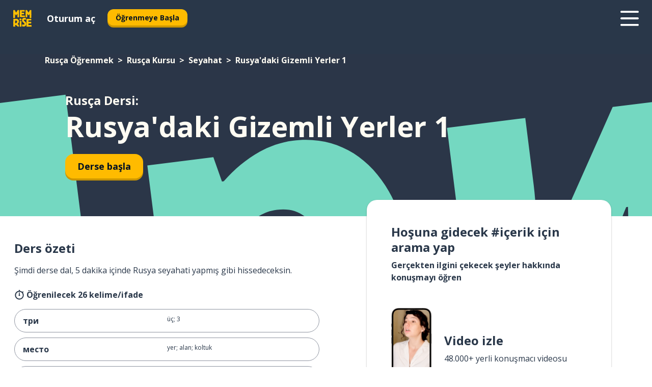

--- FILE ---
content_type: text/html; charset=utf-8
request_url: https://www.memrise.com/tr/rusca-ogrenmek/rusca-kursu/9/seyahat/94802/rusya-daki-gizemli-yerler-1
body_size: 100038
content:
<!DOCTYPE html><html lang="tr" data-testid="mainHtml" dir="ltr"><head><meta charSet="utf-8" data-next-head=""/><meta name="viewport" content="width=device-width" data-next-head=""/><link rel="canonical" href="https://www.memrise.com/tr/rusca-ogrenmek/rusca-kursu/9/seyahat/94802/rusya-daki-gizemli-yerler-1" data-next-head=""/><title data-next-head="">Rusça Rusya&#x27;daki Gizemli Yerler 1 - Memrise dersi</title><meta name="description" content="Rusya&#x27;daki Gizemli Yerler 1 ile ilgili yararlı ve özgün Rusça kelime ve ifadeler öğren. Memrise ile yerli konuşmacıları izleyecek ve öğreneceksin." data-next-head=""/><link rel="shortcut icon" href="/favicons/favicon-new-logo.ico"/><link rel="icon" type="image/png" href="/favicons/favicon-new-logo-32x32.png"/><link rel="apple-touch-icon" sizes="180x180" href="/favicons/apple-touch-new-logo-icon.png"/><link rel="icon" type="image/png" sizes="512x512" href="/favicons/android-chrome-512x512.png"/><link rel="icon" type="image/png" sizes="192x192" href="/favicons/android-chrome-192x192.png"/><link rel="icon" type="image/png" sizes="32x32" href="/favicons/favicon-new-logo-32x32.png"/><link rel="icon" type="image/png" sizes="16x16" href="/favicons/favicon-new-logo-16x16.png"/><script>
                (function(w,d,s,l,i){w[l]=w[l]||[];w[l].push({'gtm.start':
                new Date().getTime(),event:'gtm.js'});var f=d.getElementsByTagName(s)[0],
                j=d.createElement(s),dl=l!='dataLayer'?'&l='+l:'';j.async=true;j.src=
                'https://www.googletagmanager.com/gtm.js?id='+i+dl;f.parentNode.insertBefore(j,f);
                })(window,document,'script','dataLayer','GTM-MN6K9Q4');
              </script><style>@import url(https://fonts.googleapis.com/css?family=Open+Sans:400,600,700&display=swap);
                       @import url(https://fonts.googleapis.com/css?family=Noto+Sans+JP:400,900&display=swap);
                       @import url(https://fonts.googleapis.com/css2?family=Satisfy&display=swap);</style><link data-next-font="" rel="preconnect" href="/" crossorigin="anonymous"/><link rel="preload" href="/_next/static/css/bb316c81c50a5d4c.css" as="style"/><link rel="stylesheet" href="/_next/static/css/bb316c81c50a5d4c.css" data-n-g=""/><noscript data-n-css=""></noscript><script defer="" nomodule="" src="/_next/static/chunks/polyfills-42372ed130431b0a.js"></script><script src="/_next/static/chunks/webpack-7337fb8b8398d0b9.js" defer=""></script><script src="/_next/static/chunks/framework-ae1829ee4976b705.js" defer=""></script><script src="/_next/static/chunks/main-2e546115b1257a97.js" defer=""></script><script src="/_next/static/chunks/pages/_app-af2d22ca07cf7a59.js" defer=""></script><script src="/_next/static/chunks/1780-0cd3c9edad6e2c11.js" defer=""></script><script src="/_next/static/chunks/4587-59611295a46a2221.js" defer=""></script><script src="/_next/static/chunks/3005-1fbbe6e42aba7fd6.js" defer=""></script><script src="/_next/static/chunks/192-26daa4d3ccd9eabe.js" defer=""></script><script src="/_next/static/chunks/3435-a6074fe5e60b6d39.js" defer=""></script><script src="/_next/static/chunks/8738-c98aa7e56fb523f3.js" defer=""></script><script src="/_next/static/chunks/4072-3c35451ed72f93f7.js" defer=""></script><script src="/_next/static/chunks/4792-25380e9fd6eed468.js" defer=""></script><script src="/_next/static/chunks/2955-c85d0d28ebc7fad4.js" defer=""></script><script src="/_next/static/chunks/pages/localized/%5BsourceLanguageLocale%5D/%5BlearnSlug%5D/%5BcourseSlug%5D/%5BtopicId%5D/%5BtopicTitle%5D/%5BscenarioId%5D/%5BscenarioTitle%5D-84f51ff925f766cf.js" defer=""></script><script src="/_next/static/c0ZyjA6_p8cCoqa3o8W1U/_buildManifest.js" defer=""></script><script src="/_next/static/c0ZyjA6_p8cCoqa3o8W1U/_ssgManifest.js" defer=""></script><style data-styled="" data-styled-version="6.1.19">*{box-sizing:border-box;max-width:70ex;}/*!sc*/
body,button,canvas,div,footer,header,html,input,img,label,main,nav,picture,svg,source,table,video{max-width:none;}/*!sc*/
input{font:inherit;}/*!sc*/
button{font-family:inherit;color:#001122;}/*!sc*/
body{font-family:"Open Sans",Sans-Serif,sans-serif;margin:0;}/*!sc*/
body *:focus{outline:none;}/*!sc*/
body *:focus-visible{box-shadow:0 0 0 3px #009FBB;outline:none;}/*!sc*/
body.ReactModal__Body--open{overflow:hidden;}/*!sc*/
@font-face{font-family:'Boing';src:url('/_next/static/fonts/82b0ddc927b20c7fe29c681becdfc688.woff2') format('woff2'),url('/_next/static/fonts/73499f2fb5eb9691e8f8a1d92ec83f9b.woff') format('woff');font-display:swap;}/*!sc*/
@font-face{font-family:'SF Compact Display';src:url(/_next/static/fonts/142461908bfa6ee83c81c4ecef6d9fe0.ttf) format('truetype');font-weight:500;font-style:normal;font-display:swap;}/*!sc*/
data-styled.g1[id="sc-global-iEDSUG1"]{content:"sc-global-iEDSUG1,"}/*!sc*/
.jrurxq{-webkit-font-smoothing:antialiased;-moz-osx-font-smoothing:grayscale;}/*!sc*/
.jrurxq svg{height:1em;line-height:inherit;vertical-align:middle;width:1em;}/*!sc*/
.bmASLs{-webkit-font-smoothing:antialiased;-moz-osx-font-smoothing:grayscale;}/*!sc*/
.bmASLs svg{height:1em;line-height:inherit;vertical-align:middle;width:1em;}/*!sc*/
.bmASLs svg,.bmASLs svg *{fill:currentcolor;}/*!sc*/
data-styled.g2[id="sc-b7oact-0"]{content:"jrurxq,bmASLs,"}/*!sc*/
.cpBRVk{position:fixed;z-index:900;top:0;}/*!sc*/
.cpBRVk .reactModalOverlay{background:rgba(41,55,73,0.8);position:absolute;width:100vw;height:100vh;display:flex;align-items:center;justify-content:center;padding-bottom:5vh;padding:0;}/*!sc*/
.cpBRVk .reactModalContent:focus{box-shadow:none;}/*!sc*/
.cpBRVk .reactModalContent{margin:0 0.5rem;position:relative;background:#FFFFFF;max-width:35rem;width:100%;height:fit-content;max-height:90vh;border-radius:1rem;overflow:auto;scrollbar-width:thin;width:100vw;height:100vh;max-width:100vw;max-height:100vh;margin:0;border-radius:0;}/*!sc*/
.cpBRVk .reactModalContent::-webkit-scrollbar{width:0.25rem;height:0.25rem;}/*!sc*/
.cpBRVk .reactModalContent::-webkit-scrollbar-track-piece{margin:0.75rem;}/*!sc*/
.cpBRVk .reactModalContent::-webkit-scrollbar-thumb{border-radius:9999rem;background:#BCC2CF;}/*!sc*/
data-styled.g6[id="sc-zupeq8-3"]{content:"cpBRVk,"}/*!sc*/
.dunrc{background:none;border:none;color:inherit;cursor:pointer;font:inherit;margin:0;max-width:none;outline:none;padding:0;text-decoration:none;height:fit-content;display:inline-block;flex-shrink:0;color:#001122;text-align:center;padding-left:1rem;padding-right:1rem;border-radius:0.75rem;font-family:'Open Sans',sans-serif;font-style:normal;font-weight:700;font-size:0.875rem;line-height:1.5;padding-top:4.5px;padding-bottom:4.5px;background:#FFFFFF;border:1px solid #A8AEBA;width:fit-content;}/*!sc*/
.dunrc:focus-visible,.dunrc:hover{color:#A8AEBA;}/*!sc*/
.dunrc:active{color:#46566B;border-color:#46566B;}/*!sc*/
.dunrc:disabled{background:#E7EAEF;border-color:#E7EAEF;box-shadow:none;color:#8E94A0;cursor:default;}/*!sc*/
.dunrc:disabled:hover{background:#E7EAEF;box-shadow:none;}/*!sc*/
.dYAOMr{background:none;border:none;color:inherit;cursor:pointer;font:inherit;margin:0;max-width:none;outline:none;padding:0;text-decoration:none;height:fit-content;display:inline-block;flex-shrink:0;color:#001122;text-align:center;padding-left:1rem;padding-right:1rem;border-radius:0.75rem;font-family:'Open Sans',sans-serif;font-style:normal;font-weight:700;font-size:0.875rem;line-height:1.5;padding-top:5.5px;padding-bottom:5.5px;background:#FFBB00;box-shadow:0 0.25rem 0 0 #CC9600;width:fit-content;}/*!sc*/
.dYAOMr:focus-visible,.dYAOMr:hover{background:#FFD666;}/*!sc*/
.dYAOMr:active{background:#CC9600;box-shadow:none;}/*!sc*/
@media (max-width:calc(35rem - 1px)){.dYAOMr{width:100%;min-width:unset;}}/*!sc*/
.dYAOMr:disabled{background:#E7EAEF;border-color:#E7EAEF;box-shadow:none;color:#8E94A0;cursor:default;}/*!sc*/
.dYAOMr:disabled:hover{background:#E7EAEF;box-shadow:none;}/*!sc*/
.epOrmY{background:none;border:none;color:inherit;cursor:pointer;font:inherit;margin:0;max-width:none;outline:none;padding:0;text-decoration:none;height:fit-content;display:inline-block;flex-shrink:0;color:#001122;text-align:center;padding-left:1.5rem;padding-right:1.5rem;border-radius:1rem;font-family:'Open Sans',sans-serif;font-style:normal;font-weight:700;font-size:1.125rem;line-height:1.5;padding-top:10.5px;padding-bottom:10.5px;background:#FFBB00;box-shadow:0 0.25rem 0 0 #CC9600;width:fit-content;}/*!sc*/
.epOrmY:focus-visible,.epOrmY:hover{background:#FFD666;}/*!sc*/
.epOrmY:active{background:#CC9600;box-shadow:none;}/*!sc*/
@media (max-width:calc(35rem - 1px)){.epOrmY{width:100%;min-width:unset;}}/*!sc*/
.epOrmY:disabled{background:#E7EAEF;border-color:#E7EAEF;box-shadow:none;color:#8E94A0;cursor:default;}/*!sc*/
.epOrmY:disabled:hover{background:#E7EAEF;box-shadow:none;}/*!sc*/
.lnsdTn{background:none;border:none;color:inherit;cursor:pointer;font:inherit;margin:0;max-width:none;outline:none;padding:0;text-decoration:none;height:fit-content;display:inline-block;flex-shrink:0;color:#001122;text-align:center;padding-left:1.5rem;padding-right:1.5rem;border-radius:1rem;font-family:'Open Sans',sans-serif;font-style:normal;font-weight:700;font-size:1.125rem;line-height:1.5;padding-top:10.5px;padding-bottom:10.5px;background:#FFBB00;box-shadow:0 0.25rem 0 0 #CC9600;width:fit-content;}/*!sc*/
.lnsdTn:focus-visible,.lnsdTn:hover{background:#FFD666;}/*!sc*/
.lnsdTn:active{background:#CC9600;box-shadow:none;}/*!sc*/
.lnsdTn:disabled{background:#E7EAEF;border-color:#E7EAEF;box-shadow:none;color:#8E94A0;cursor:default;}/*!sc*/
.lnsdTn:disabled:hover{background:#E7EAEF;box-shadow:none;}/*!sc*/
data-styled.g11[id="sc-bpbwls-0"]{content:"dunrc,dYAOMr,epOrmY,lnsdTn,"}/*!sc*/
.dcohuk{display:block;width:4rem;aspect-ratio:100/91;}/*!sc*/
.dcohuk svg{width:100%;height:100%;}/*!sc*/
data-styled.g18[id="sc-1n7mr0z-0"]{content:"dcohuk,"}/*!sc*/
.dFUnFA{width:3rem;height:3rem;}/*!sc*/
.dFUnFA svg{padding:0 calc(100% / 8);}/*!sc*/
@media (min-width:90rem){.dFUnFA{width:5rem;height:5rem;}}/*!sc*/
data-styled.g19[id="sc-zbwtg0-0"]{content:"dFUnFA,"}/*!sc*/
.dNynjy{display:flex;margin:calc(100% / 8);background-color:#939094;border-radius:100%;}/*!sc*/
data-styled.g23[id="sc-195syxk-0"]{content:"dNynjy,"}/*!sc*/
.gIifvs{height:100%;width:100%;}/*!sc*/
data-styled.g24[id="sc-195syxk-1"]{content:"gIifvs,"}/*!sc*/
.bPPfRU{position:sticky;top:0;z-index:600;}/*!sc*/
data-styled.g32[id="sc-9u2oxj-0"]{content:"bPPfRU,"}/*!sc*/
.kaanhy{display:none;height:2.5rem;background-color:#FFC933;color:#FFFFFF;}/*!sc*/
@media (min-width:90rem){.kaanhy{display:flex;align-items:center;justify-content:flex-end;gap:3rem;padding:0 1.25rem;}}/*!sc*/
data-styled.g33[id="sc-9u2oxj-1"]{content:"kaanhy,"}/*!sc*/
.gFPdqr{display:flex;gap:1rem;justify-content:space-between;align-items:center;height:4.5rem;padding:0 1.25rem;background-color:#293749;color:#FFFFFF;}/*!sc*/
@media (min-width:45rem){.gFPdqr{gap:2rem;}}/*!sc*/
@media (min-width:90rem){.gFPdqr{height:5rem;}}/*!sc*/
data-styled.g34[id="sc-9u2oxj-2"]{content:"gFPdqr,"}/*!sc*/
.cVrogz{flex-grow:1;display:flex;align-items:center;gap:2rem;}/*!sc*/
@media (min-width:90rem){.cVrogz{flex-grow:0;justify-content:flex-end;}}/*!sc*/
data-styled.g35[id="sc-9u2oxj-3"]{content:"cVrogz,"}/*!sc*/
.eqMCoZ{display:none;gap:2rem;margin:0;padding:0;font-family:'Open Sans',sans-serif;font-style:normal;font-weight:700;font-size:1.25rem;line-height:1.5;}/*!sc*/
@media (min-width:90rem){.eqMCoZ{display:flex;}}/*!sc*/
data-styled.g36[id="sc-9u2oxj-4"]{content:"eqMCoZ,"}/*!sc*/
.cVIZkc{list-style-type:none;}/*!sc*/
data-styled.g37[id="sc-9u2oxj-5"]{content:"cVIZkc,"}/*!sc*/
.fjVJf{display:inline-block;color:inherit;text-decoration:none;transition:transform 0.5s ease;}/*!sc*/
.fjVJf:hover{transform:translateY(-0.125rem);}/*!sc*/
data-styled.g38[id="sc-9u2oxj-6"]{content:"fjVJf,"}/*!sc*/
.hmwxMa{transform:translateY(-0.125rem);}/*!sc*/
@media (min-width:90rem){.hmwxMa{display:none;}}/*!sc*/
data-styled.g39[id="sc-9u2oxj-7"]{content:"hmwxMa,"}/*!sc*/
.iiUiDh{display:none;transform:translateY(-0.125rem);}/*!sc*/
@media (min-width:90rem){.iiUiDh{display:flex;}}/*!sc*/
data-styled.g40[id="sc-9u2oxj-8"]{content:"iiUiDh,"}/*!sc*/
.bDkzTN{height:3rem;margin-left:auto;}/*!sc*/
@media (min-width:90rem){.bDkzTN{display:none;}}/*!sc*/
data-styled.g41[id="sc-9u2oxj-9"]{content:"bDkzTN,"}/*!sc*/
.kjFDpG{color:#FFFFFF;background:none;padding:0;border:none;cursor:pointer;height:3rem;width:3rem;}/*!sc*/
data-styled.g42[id="sc-9u2oxj-10"]{content:"kjFDpG,"}/*!sc*/
.laMwSl svg{height:100%;width:100%;padding:0 calc(100% / 8);}/*!sc*/
data-styled.g43[id="sc-9u2oxj-11"]{content:"laMwSl,"}/*!sc*/
.dueqgh{display:none;padding:0.5rem 1.5rem;color:#FFFFFF;font-family:'Open Sans',sans-serif;font-style:normal;font-weight:700;font-size:1.125rem;line-height:1.5;}/*!sc*/
@media (min-width:45rem){.dueqgh{display:block;}}/*!sc*/
@media (min-width:90rem){.dueqgh{display:none;}}/*!sc*/
data-styled.g44[id="sc-9u2oxj-12"]{content:"dueqgh,"}/*!sc*/
.ijZXyR{right:4rem;top:0.75rem;}/*!sc*/
@media (min-width:90rem){.ijZXyR{right:unset;left:8rem;top:3.5rem;}}/*!sc*/
data-styled.g45[id="sc-9u2oxj-13"]{content:"ijZXyR,"}/*!sc*/
.gtUQoe .reactModalOverlay{justify-content:flex-end;}/*!sc*/
.gtUQoe .reactModalContent{max-width:35rem;background-color:#FFC933;}/*!sc*/
data-styled.g46[id="sc-19kcgpx-0"]{content:"gtUQoe,"}/*!sc*/
.lijYCf{border:none;border-radius:1rem;background:#FFFFFF;box-shadow:0 0 0.25rem 0.125rem #D9DEE8;position:absolute;z-index:900;overflow:hidden;left:50%;transform:translateX(-50%);}/*!sc*/
@media (max-width:64rem){.lijYCf{max-width:238px;}}/*!sc*/
data-styled.g57[id="sc-hboymh-0"]{content:"lijYCf,"}/*!sc*/
.hGCqlf{overflow:hidden;max-height:75vh;overflow-y:auto;scrollbar-width:thin;}/*!sc*/
.hGCqlf::-webkit-scrollbar{width:0.25rem;height:0.25rem;}/*!sc*/
.hGCqlf::-webkit-scrollbar-track-piece{margin:0.75rem;}/*!sc*/
.hGCqlf::-webkit-scrollbar-thumb{border-radius:9999rem;background:#BCC2CF;}/*!sc*/
data-styled.g58[id="sc-hboymh-1"]{content:"hGCqlf,"}/*!sc*/
.eVOffy{position:relative;}/*!sc*/
data-styled.g60[id="sc-hboymh-3"]{content:"eVOffy,"}/*!sc*/
.eRGsQx .sc-hboymh-0{box-shadow:0 3px 3px hsla(0,0%,0%,0.14);background-color:#FFC933;border-radius:1.25rem;padding:2rem 1.5rem;margin-top:calc((5rem - 1.875rem) / 2);}/*!sc*/
data-styled.g61[id="sc-1oa7fe-0"]{content:"eRGsQx,"}/*!sc*/
.Njcqq{background:none;color:inherit;padding:0;border:none;cursor:pointer;transition:transform 0.5s ease;font-family:'Open Sans',sans-serif;font-style:normal;font-weight:700;font-size:1.25rem;line-height:1.5;}/*!sc*/
.Njcqq:hover{transform:translateY(-0.125rem);}/*!sc*/
data-styled.g63[id="sc-1oa7fe-2"]{content:"Njcqq,"}/*!sc*/
.bFWOgg{display:flex;gap:1.5rem;}/*!sc*/
data-styled.g65[id="sc-1oa7fe-4"]{content:"bFWOgg,"}/*!sc*/
.durqJk{list-style-type:none;padding:0;}/*!sc*/
.durqJk:first-of-type:last-of-type li:first-of-type:last-of-type{border-bottom:none;padding:0;min-height:3rem;width:unset;white-space:nowrap;}/*!sc*/
data-styled.g66[id="sc-1oa7fe-5"]{content:"durqJk,"}/*!sc*/
.bbjGgB{list-style-type:none;min-height:4rem;padding:0.5rem 0;width:14.75rem;max-width:14.75rem;border-bottom:1px solid #46566B;}/*!sc*/
data-styled.g67[id="sc-1oa7fe-6"]{content:"bbjGgB,"}/*!sc*/
.jnbexM{display:flex;align-items:center;gap:0.25rem;min-height:3rem;}/*!sc*/
data-styled.g68[id="sc-1oa7fe-7"]{content:"jnbexM,"}/*!sc*/
.hNwEIJ{flex-shrink:0;display:flex;height:2.5rem;width:2.5rem;font-size:2.5rem;}/*!sc*/
data-styled.g69[id="sc-1oa7fe-8"]{content:"hNwEIJ,"}/*!sc*/
.hzCfpp{display:inline-block;color:#000000;font-family:'Open Sans',sans-serif;font-style:normal;font-weight:500;font-size:1rem;line-height:1.5;text-decoration:none;transition:transform 0.5s ease;}/*!sc*/
.hzCfpp:hover{transform:translateY(-0.125rem);}/*!sc*/
data-styled.g70[id="sc-1oa7fe-9"]{content:"hzCfpp,"}/*!sc*/
.cCbtGb{display:none;}/*!sc*/
data-styled.g71[id="sc-1oa7fe-10"]{content:"cCbtGb,"}/*!sc*/
.hcoLQz{outline:none;text-decoration:none;transition:all 0.5s ease;}/*!sc*/
.hcoLQz:hover{color:#FFBB00;}/*!sc*/
data-styled.g76[id="sc-1dmnw0n-0"]{content:"hcoLQz,"}/*!sc*/
.ijvBQN{margin:unset;padding:unset;list-style:none;max-width:unset;}/*!sc*/
data-styled.g77[id="sc-1dmnw0n-1"]{content:"ijvBQN,"}/*!sc*/
.iVtkMO{max-width:unset;}/*!sc*/
data-styled.g78[id="sc-1dmnw0n-2"]{content:"iVtkMO,"}/*!sc*/
.kMeMTf{padding:4rem 1.5rem;background-color:#293749;color:#FFFFFF;}/*!sc*/
data-styled.g79[id="sc-1dmnw0n-3"]{content:"kMeMTf,"}/*!sc*/
.bUBhdm{margin-top:2rem;display:grid;grid-template-columns:repeat(1fr);}/*!sc*/
@media (min-width:768px){.bUBhdm{max-width:870px;margin-top:4rem;margin-left:auto;margin-right:auto;grid-column-gap:0.75rem;grid-template-columns:repeat(4,1fr);}}/*!sc*/
data-styled.g80[id="sc-1dmnw0n-4"]{content:"bUBhdm,"}/*!sc*/
.kxhHXy{min-height:1.75rem;display:flex;align-items:center;color:inherit;font-family:'Open Sans',sans-serif;font-style:normal;font-weight:500;font-size:1rem;line-height:1.5;}/*!sc*/
data-styled.g81[id="sc-1dmnw0n-5"]{content:"kxhHXy,"}/*!sc*/
@media (max-width:calc(768px - 1px)){.gIOYwE{padding-top:0.5rem;padding-bottom:0.5rem;border-bottom:1px solid #CCD2DE;}}/*!sc*/
data-styled.g83[id="sc-1dmnw0n-7"]{content:"gIOYwE,"}/*!sc*/
.esMirJ{margin-left:auto;margin-right:auto;}/*!sc*/
data-styled.g85[id="sc-1dmnw0n-9"]{content:"esMirJ,"}/*!sc*/
.iETLns{width:fit-content;margin-top:2rem;margin-left:auto;margin-right:auto;}/*!sc*/
data-styled.g86[id="sc-1dmnw0n-10"]{content:"iETLns,"}/*!sc*/
.jmQIyK{margin-top:3rem;display:flex;flex-direction:row;align-items:center;justify-content:center;gap:1.25rem;}/*!sc*/
data-styled.g87[id="sc-1dmnw0n-11"]{content:"jmQIyK,"}/*!sc*/
.irCsTN{font-family:'Open Sans',sans-serif;font-style:normal;font-weight:700;font-size:0.875rem;line-height:1.5;color:#939094;}/*!sc*/
data-styled.g88[id="sc-1dmnw0n-12"]{content:"irCsTN,"}/*!sc*/
.eHTqsu{margin-top:2.5rem;display:flex;flex-direction:row;align-items:center;justify-content:center;gap:1.25rem;}/*!sc*/
data-styled.g89[id="sc-1dmnw0n-13"]{content:"eHTqsu,"}/*!sc*/
.ddBZRt{width:2rem;height:2rem;display:flex;align-items:center;justify-content:center;border:1px solid #FFFFFF;border-radius:9999rem;color:inherit;font-family:'Open Sans',sans-serif;font-style:normal;font-weight:700;font-size:0.875rem;line-height:1.5;}/*!sc*/
.ddBZRt:hover{border-color:#FFBB00;}/*!sc*/
.ddBZRt svg{width:0.5rem;}/*!sc*/
.kewxLX{width:2rem;height:2rem;display:flex;align-items:center;justify-content:center;border:1px solid #FFFFFF;border-radius:9999rem;color:inherit;font-family:'Open Sans',sans-serif;font-style:normal;font-weight:700;font-size:0.875rem;line-height:1.5;}/*!sc*/
.kewxLX:hover{border-color:#FFBB00;}/*!sc*/
.kewxLX svg{width:1rem;}/*!sc*/
data-styled.g90[id="sc-1h6n5nk-0"]{content:"ddBZRt,kewxLX,"}/*!sc*/
.eRVoHY{flex:1;}/*!sc*/
data-styled.g91[id="sc-tbb2mp-0"]{content:"eRVoHY,"}/*!sc*/
.idbPHk{min-height:100vh;display:flex;flex-direction:column;background-color:#FFFFFF;}/*!sc*/
data-styled.g92[id="sc-tbb2mp-1"]{content:"idbPHk,"}/*!sc*/
.jrScvR{display:inline-flex;flex-direction:column;align-items:center;}/*!sc*/
data-styled.g93[id="sc-u2pznz-0"]{content:"jrScvR,"}/*!sc*/
.huUHEg{margin-bottom:0.5rem;}/*!sc*/
data-styled.g94[id="sc-u2pznz-1"]{content:"huUHEg,"}/*!sc*/
.huyeLR{display:inline-block;color:unset;text-decoration:none;font-family:'Open Sans',sans-serif;font-style:normal;font-weight:700;font-size:0.875rem;line-height:1.5;}/*!sc*/
.huyeLR:hover{text-decoration:underline;}/*!sc*/
data-styled.g96[id="sc-u2pznz-3"]{content:"huyeLR,"}/*!sc*/
.hyONz{display:flex;flex-wrap:wrap;justify-content:center;gap:1rem;}/*!sc*/
@media (min-width:40rem){.hyONz{display:grid;grid-auto-columns:minmax(0,1fr);grid-auto-flow:column;}.hyONz >*:first-child{margin-left:auto;}.hyONz >*:last-child{margin-right:auto;}}/*!sc*/
data-styled.g97[id="sc-u2pznz-4"]{content:"hyONz,"}/*!sc*/
.SNjx{height:100%;aspect-ratio:151/40;background-image:url();background-position-x:left;background-position-y:top;background-repeat:no-repeat;background-size:contain;text-indent:100%;white-space:nowrap;overflow:hidden;}/*!sc*/
data-styled.g98[id="sc-1dvjq6u-0"]{content:"SNjx,"}/*!sc*/
.iPABab{width:fit-content;height:3.5rem;display:block;overflow:hidden;}/*!sc*/
data-styled.g99[id="sc-1dvjq6u-1"]{content:"iPABab,"}/*!sc*/
.kitaAI{height:100%;aspect-ratio:300/89;background-image:url();background-position-x:left;background-position-y:top;background-repeat:no-repeat;background-size:contain;text-indent:100%;white-space:nowrap;overflow:hidden;}/*!sc*/
data-styled.g100[id="sc-huerz9-0"]{content:"kitaAI,"}/*!sc*/
.jShmWd{width:fit-content;height:3.5rem;display:block;overflow:hidden;}/*!sc*/
data-styled.g101[id="sc-huerz9-1"]{content:"jShmWd,"}/*!sc*/
.czzGXJ{margin-left:auto;margin-right:auto;padding:1.25rem 1.5rem;}/*!sc*/
@media (max-width: 30rem){.czzGXJ{padding:2.5rem 1.5rem;}}/*!sc*/
data-styled.g102[id="sc-16z8h1d-0"]{content:"czzGXJ,"}/*!sc*/
.dSBPGS{width:100%;display:flex;align-items:center;flex-direction:column;margin-bottom:8rem;}/*!sc*/
@media (min-width:40rem){.dSBPGS{margin-bottom:5rem;}}/*!sc*/
@media (min-width:60rem){.dSBPGS{flex-direction:row;align-items:normal;}}/*!sc*/
data-styled.g103[id="sc-1ba18md-0"]{content:"dSBPGS,"}/*!sc*/
.iTKBbq{margin-bottom:4rem;}/*!sc*/
@media (min-width:40rem){.iTKBbq{margin-bottom:8rem;}}/*!sc*/
.iTKBbq h2{max-width:100%;padding:0 1.5rem;text-align:center;}/*!sc*/
data-styled.g110[id="sc-1ba18md-7"]{content:"iTKBbq,"}/*!sc*/
.ccKnIi{margin-bottom:2.5rem;}/*!sc*/
@media (min-width:50rem){.ccKnIi{margin-bottom:5rem;}}/*!sc*/
@media (min-width:60rem){.ccKnIi{margin-bottom:8rem;}}/*!sc*/
data-styled.g111[id="sc-1ba18md-8"]{content:"ccKnIi,"}/*!sc*/
.cNwWul{margin:0 0.75rem 1.25rem;border-radius:0.75rem;text-decoration:none;}/*!sc*/
.cNwWul:hover{background:#F6F6F6;}/*!sc*/
@media (min-width:40rem){.cNwWul{margin:0 0.75rem 2rem;}}/*!sc*/
data-styled.g112[id="sc-wd9cs0-0"]{content:"cNwWul,"}/*!sc*/
.hiNrDv{position:relative;width:300px;height:6rem;border:1px solid #8E94A0;box-sizing:border-box;box-shadow:0 0.25rem 0 #CCD2DE;border-radius:0.75rem;color:#293749;background-image:url(/_next/static/images/dcf164ad18c5da121a539a1ae399290f.png);background-repeat:no-repeat;background-position:bottom center;padding:1rem 0.75rem 1rem 1.5rem;font-weight:700;}/*!sc*/
.hiNrDv:active{box-shadow:none;}/*!sc*/
.hiNrDv img{width:1.125rem;height:1.125rem;}/*!sc*/
data-styled.g113[id="sc-wd9cs0-1"]{content:"hiNrDv,"}/*!sc*/
.gUKwPl{display:flex;align-items:center;margin-bottom:0.25rem;padding-bottom:1rem;border-bottom:1px solid #293749;}/*!sc*/
data-styled.g114[id="sc-wd9cs0-2"]{content:"gUKwPl,"}/*!sc*/
.bLioyy{margin:0 0 0 0.25rem;white-space:nowrap;overflow:hidden;text-overflow:ellipsis;position:relative;font-family:'Open Sans',sans-serif;font-style:normal;font-weight:700;font-size:1rem;line-height:1.5;padding-left:1.5rem;}/*!sc*/
@media (min-width:40rem){.bLioyy{font-family:'Open Sans',sans-serif;font-style:normal;font-weight:700;font-size:1.25rem;line-height:1.5;}}/*!sc*/
.bLioyy:before{display:inline-block;content:'';background:url(https://static.memrise.com/uploads/scenario-icons/Travel-2239329f-14b6-4e70-957a-d7e24f9810f5.png) left center no-repeat;background-size:contain;position:absolute;width:18px;height:100%;left:0;}/*!sc*/
@media (min-width:40rem){.bLioyy:before{width:1.25rem;}}/*!sc*/
data-styled.g115[id="sc-wd9cs0-3"]{content:"bLioyy,"}/*!sc*/
.codFvy{display:flex;justify-content:space-between;font-family:'Open Sans',sans-serif;font-style:normal;font-weight:500;font-size:0.75rem;line-height:1.5;}/*!sc*/
@media (min-width:40rem){.codFvy{font-family:'Open Sans',sans-serif;font-style:normal;font-weight:700;font-size:0.875rem;line-height:1.5;}}/*!sc*/
data-styled.g116[id="sc-wd9cs0-4"]{content:"codFvy,"}/*!sc*/
.bmIjGN{margin-bottom:3rem;}/*!sc*/
@media (min-width:40rem){.bmIjGN{margin-bottom:8rem;}}/*!sc*/
data-styled.g117[id="sc-4k62pk-0"]{content:"bmIjGN,"}/*!sc*/
.euPhBt{width:100%;display:flex;justify-content:center;flex-wrap:wrap;}/*!sc*/
data-styled.g118[id="sc-4k62pk-1"]{content:"euPhBt,"}/*!sc*/
.jZyTzF{margin-bottom:1.25rem;text-align:center;font-family:'Open Sans',sans-serif;font-style:normal;font-weight:700;font-size:1.5rem;line-height:1.25;}/*!sc*/
@media (min-width:40rem){.jZyTzF{margin-bottom:2rem;font-family:'Open Sans',sans-serif;font-style:normal;font-weight:700;font-size:1.5rem;line-height:1.25;}}/*!sc*/
data-styled.g119[id="sc-4k62pk-2"]{content:"jZyTzF,"}/*!sc*/
.fKYVIw{width:100%;color:#293749;word-break:break-word;font-family:'Open Sans',sans-serif;font-style:normal;font-weight:500;font-size:0.75rem;line-height:1.5;}/*!sc*/
@media (min-width:40rem){.fKYVIw{width:50%;}}/*!sc*/
data-styled.g121[id="sc-184jskc-0"]{content:"fKYVIw,"}/*!sc*/
.hfofmk{width:16rem;display:flex;flex-direction:column;flex-wrap:wrap;padding:0.625rem 1rem 0.625rem 2rem;border:1px solid #8E94A0;border-radius:2.5rem;margin:0 1.25rem 0.75rem 0;background:#FFFFFF;text-decoration:none;}/*!sc*/
.hfofmk:hover{background:#5DE7C0;}/*!sc*/
@media (min-width:25rem){.hfofmk{width:20rem;}}/*!sc*/
@media (min-width:40rem){.hfofmk{flex-direction:row;width:100%;margin:0 0 0.625rem;padding:0.625rem 1rem;}}/*!sc*/
.hfofmk:last-child{margin-bottom:0;}/*!sc*/
data-styled.g122[id="sc-184jskc-1"]{content:"hfofmk,"}/*!sc*/
.fzsLud{width:100%;max-height:25rem;display:flex;flex-direction:column;flex-wrap:wrap;overflow-x:scroll;padding-left:1.75rem;}/*!sc*/
@media (min-width:40rem){.fzsLud{display:block;width:100%;height:auto;margin-left:0;padding-right:1.75rem;overflow-y:auto;overflow-x:visible;scrollbar-width:none;}.fzsLud::-webkit-scrollbar{display:none;}}/*!sc*/
@media (min-width:50rem){.fzsLud{padding:0;}}/*!sc*/
data-styled.g123[id="sc-184jskc-2"]{content:"fzsLud,"}/*!sc*/
.dSSejj{width:100%;padding-right:1.25rem;color:#293749;word-break:break-word;font-family:'Open Sans',sans-serif;font-style:normal;font-weight:700;font-size:1rem;line-height:1.5;}/*!sc*/
@media (min-width:40rem){.dSSejj{width:50%;}}/*!sc*/
data-styled.g124[id="sc-184jskc-3"]{content:"dSSejj,"}/*!sc*/
.epjQCm{box-sizing:content-box;margin-left:auto;margin-right:auto;max-width:80rem;padding:0 0;display:flex;flex-direction:column;align-items:center;}/*!sc*/
data-styled.g125[id="sc-11woejv-0"]{content:"epjQCm,"}/*!sc*/
.eeXgwS{width:100%;margin:1.5rem 0 2.5rem;}/*!sc*/
@media (min-width:40rem){.eeXgwS{margin:3rem 0 2.5rem;}}/*!sc*/
@media (min-width:50rem){.eeXgwS{width:50%;margin:5rem 1.75rem 8rem;padding:0;}}/*!sc*/
data-styled.g239[id="sc-1y786b4-0"]{content:"eeXgwS,"}/*!sc*/
.dPDmSN{margin:0 1.75rem 1rem;color:#293749;font-family:'Open Sans',sans-serif;font-style:normal;font-weight:700;font-size:1.25rem;line-height:1.5;}/*!sc*/
@media (min-width:40rem){.dPDmSN{font-family:'Open Sans',sans-serif;font-style:normal;font-weight:700;font-size:1.5rem;line-height:1.25;}}/*!sc*/
@media (min-width:50rem){.dPDmSN{margin:0 0 1rem;}}/*!sc*/
data-styled.g240[id="sc-1y786b4-1"]{content:"dPDmSN,"}/*!sc*/
.cwoCMk{display:flex;margin-right:0.25rem;width:1.25rem;font-size:1.25rem;color:#293749;}/*!sc*/
data-styled.g241[id="sc-1y786b4-2"]{content:"cwoCMk,"}/*!sc*/
.kNgJZb{display:flex;align-items:center;margin:0 1.75rem 0.75rem;color:#293749;font-family:'Open Sans',sans-serif;font-style:normal;font-weight:700;font-size:0.875rem;line-height:1.5;}/*!sc*/
@media (min-width:40rem){.kNgJZb{font-family:'Open Sans',sans-serif;font-style:normal;font-weight:700;font-size:1rem;line-height:1.5;}}/*!sc*/
@media (min-width:50rem){.kNgJZb{margin:0 0 1rem;}}/*!sc*/
data-styled.g242[id="sc-1y786b4-3"]{content:"kNgJZb,"}/*!sc*/
.hjtQJi{color:#293749;margin:0 1.75rem 1rem;font-family:'Open Sans',sans-serif;font-style:normal;font-weight:500;font-size:1rem;line-height:1.5;}/*!sc*/
@media (min-width:40rem){.hjtQJi{margin-bottom:1rem;}}/*!sc*/
@media (min-width:50rem){.hjtQJi{margin:0 0 1rem;}}/*!sc*/
data-styled.g243[id="sc-1y786b4-4"]{content:"hjtQJi,"}/*!sc*/
.cDwWjm{margin:0 1.75rem 2.5rem;font-family:'Open Sans',sans-serif;font-style:normal;font-weight:500;font-size:1rem;line-height:1.5;}/*!sc*/
@media (min-width:40rem){.cDwWjm{margin-bottom:1.5rem;}}/*!sc*/
@media (min-width:50rem){.cDwWjm{margin:0 0 1.5rem;}}/*!sc*/
data-styled.g244[id="sc-1y786b4-5"]{content:"cDwWjm,"}/*!sc*/
.jPTecP{display:flex;justify-content:center;transition:transform 0.5s linear;margin:5rem auto 0;}/*!sc*/
data-styled.g247[id="sc-1y786b4-8"]{content:"jPTecP,"}/*!sc*/
.knALWT{padding-right:0.5rem;display:inline;}/*!sc*/
.knALWT::after{content:'>';padding-left:0.5rem;}/*!sc*/
.knALWT:last-child{padding-right:0;pointer-events:none;}/*!sc*/
.knALWT:last-child::after{content:none;}/*!sc*/
data-styled.g271[id="sc-7w4w67-0"]{content:"knALWT,"}/*!sc*/
.bdiqQX{color:inherit;text-decoration:none;}/*!sc*/
data-styled.g272[id="sc-7w4w67-1"]{content:"bdiqQX,"}/*!sc*/
.gaMBTW{width:100%;max-width:unset;padding:0;padding-left:1.5rem;padding-right:1.5rem;margin:0;margin-top:1rem;margin-bottom:1rem;color:#FFFCF3;font-family:'Open Sans',sans-serif;font-style:normal;font-weight:700;font-size:0.875rem;line-height:1.5;list-style:none;white-space:nowrap;overflow-x:scroll;scrollbar-width:none;}/*!sc*/
.gaMBTW::-webkit-scrollbar{display:none;}/*!sc*/
@media (min-width:40rem){.gaMBTW{padding-left:3rem;padding-right:3rem;margin-top:2rem;margin-bottom:2rem;font-family:'Open Sans',sans-serif;font-style:normal;font-weight:700;font-size:1rem;line-height:1.5;white-space:unset;overflow-x:unset;}}/*!sc*/
@media (min-width:1200px){.gaMBTW{max-width:1152px;margin-left:auto;margin-right:auto;padding-left:1.5rem;padding-right:1.5rem;}}/*!sc*/
data-styled.g273[id="sc-718cxb-0"]{content:"gaMBTW,"}/*!sc*/
.bUmJqh{position:relative;margin:0;margin-right:0.75rem;min-height:10rem;min-width:5rem;}/*!sc*/
@media (min-width:40rem){.bUmJqh{margin-right:1.5rem;}}/*!sc*/
data-styled.g274[id="sc-1wvoh04-0"]{content:"bUmJqh,"}/*!sc*/
.hSFxzU{align-items:center;display:flex;flex:1;flex-direction:row;}/*!sc*/
@media (max-width:calc(80rem - 1px)){.hSFxzU:nth-child(even):not(:last-child){flex-direction:row-reverse;justify-content:space-between;}.hSFxzU:nth-child(even):not(:last-child) .sc-1wvoh04-0{margin-left:0.75rem;margin-right:0;}@media (min-width:40rem){.hSFxzU:nth-child(even):not(:last-child) .sc-1wvoh04-0{margin-left:1.5rem;}}}/*!sc*/
@media (min-width:80rem){.hSFxzU:nth-child(even):not(:last-child){flex-direction:row-reverse;justify-content:space-between;}.hSFxzU:nth-child(even):not(:last-child) .sc-1wvoh04-0{margin-left:0.75rem;margin-right:0;}@media (min-width:40rem){.hSFxzU:nth-child(even):not(:last-child) .sc-1wvoh04-0{margin-left:1.5rem;}}}/*!sc*/
data-styled.g275[id="sc-1wvoh04-1"]{content:"hSFxzU,"}/*!sc*/
.igAGAB{font-weight:700;}/*!sc*/
data-styled.g276[id="sc-1wvoh04-2"]{content:"igAGAB,"}/*!sc*/
.iroieq{font-family:'Open Sans',sans-serif;font-style:normal;font-weight:700;font-size:1.25rem;line-height:1.5;}/*!sc*/
@media (min-width:40rem){.iroieq{margin-bottom:0.5rem;font-family:'Open Sans',sans-serif;font-style:normal;font-weight:700;font-size:1.5rem;line-height:1.25;}}/*!sc*/
data-styled.g277[id="sc-1wvoh04-3"]{content:"iroieq,"}/*!sc*/
.fTxXIW{font-family:'Open Sans',sans-serif;font-style:normal;font-weight:500;font-size:1rem;line-height:1.5;}/*!sc*/
@media (min-width:40rem){.fTxXIW{padding-right:initial;}}/*!sc*/
data-styled.g278[id="sc-1wvoh04-4"]{content:"fTxXIW,"}/*!sc*/
.hYGQfQ{object-fit:contain;}/*!sc*/
data-styled.g279[id="sc-1wvoh04-5"]{content:"hYGQfQ,"}/*!sc*/
.evUHNg{flex-direction:column;align-items:center;}/*!sc*/
data-styled.g280[id="sc-9e0a4e-0"]{content:"evUHNg,"}/*!sc*/
.blXKoo{margin-bottom:1.25rem;color:#293749;font-family:'Open Sans',sans-serif;font-style:normal;font-weight:700;font-size:1.5rem;line-height:1.25;}/*!sc*/
@media (min-width:45rem){.blXKoo{font-family:'Open Sans',sans-serif;font-style:normal;font-weight:700;font-size:1.5rem;line-height:1.25;}}/*!sc*/
data-styled.g281[id="sc-9e0a4e-1"]{content:"blXKoo,"}/*!sc*/
.lfpzvR{position:relative;display:flex;flex-wrap:wrap;}/*!sc*/
data-styled.g282[id="sc-9e0a4e-2"]{content:"lfpzvR,"}/*!sc*/
.hcfJbG{text-align:center;width:50%;padding-right:2.5rem;min-height:250px;z-index:100;}/*!sc*/
data-styled.g283[id="sc-9e0a4e-3"]{content:"hcfJbG,"}/*!sc*/
.iudtVE{padding-right:0;padding-left:2.5rem;}/*!sc*/
data-styled.g284[id="sc-9e0a4e-4"]{content:"iudtVE,"}/*!sc*/
.iCezwS{text-align:center;margin:0 auto;}/*!sc*/
data-styled.g285[id="sc-9e0a4e-5"]{content:"iCezwS,"}/*!sc*/
.dwDAtB{color:#293749;font-family:'Open Sans',sans-serif;font-style:normal;font-weight:700;font-size:1rem;line-height:1.5;}/*!sc*/
@media (min-width:45rem){.dwDAtB{font-family:'Open Sans',sans-serif;font-style:normal;font-weight:700;font-size:1.25rem;line-height:1.5;}}/*!sc*/
data-styled.g286[id="sc-9e0a4e-6"]{content:"dwDAtB,"}/*!sc*/
.eDPCzM{font-family:'Open Sans',sans-serif;font-style:normal;font-weight:700;font-size:0.75rem;line-height:1.5;}/*!sc*/
@media (min-width:45rem){.eDPCzM{font-family:'Open Sans',sans-serif;font-style:normal;font-weight:700;font-size:0.875rem;line-height:1.5;}}/*!sc*/
data-styled.g287[id="sc-9e0a4e-7"]{content:"eDPCzM,"}/*!sc*/
.dbmIUg{width:100%;max-width:10rem;margin:0 auto;color:#00A778;}/*!sc*/
data-styled.g288[id="sc-9e0a4e-8"]{content:"dbmIUg,"}/*!sc*/
.gfghqm{width:100%;max-width:10rem;margin:0 auto;color:#E46962;}/*!sc*/
data-styled.g289[id="sc-9e0a4e-9"]{content:"gfghqm,"}/*!sc*/
.hUpSrd{color:#009FBB;}/*!sc*/
data-styled.g290[id="sc-9e0a4e-10"]{content:"hUpSrd,"}/*!sc*/
.hzGQLq{object-fit:contain;}/*!sc*/
data-styled.g291[id="sc-9e0a4e-11"]{content:"hzGQLq,"}/*!sc*/
.dalkCg{display:none;}/*!sc*/
@media (min-width:40rem){.dalkCg{display:block;width:fit-content;margin-top:3rem;margin-left:auto;margin-right:auto;}}/*!sc*/
data-styled.g292[id="sc-u78ft2-0"]{content:"dalkCg,"}/*!sc*/
.gvGQbj{color:#293749;padding-left:1.5rem;padding-right:1.5rem;padding-bottom:2.5rem;}/*!sc*/
@media (min-width:40rem){.gvGQbj{padding-bottom:5rem;}}/*!sc*/
data-styled.g293[id="sc-u78ft2-1"]{content:"gvGQbj,"}/*!sc*/
.jSFKiL{width:100%;max-width:30rem;margin-left:auto;margin-right:auto;padding-top:1.5rem;padding-bottom:3rem;padding-left:1.5rem;padding-right:1.5rem;background-color:#FFFFFF;border-radius:0.75rem;box-shadow:0 1px 3px hsla(0, 0%, 0%, 0.14),0 1px 2px hsla(0, 0%, 0%, 0.24);}/*!sc*/
@media (min-width:40rem){.jSFKiL{min-width:20rem;padding:3rem;border-radius:1.25rem;}}/*!sc*/
data-styled.g294[id="sc-u78ft2-2"]{content:"jSFKiL,"}/*!sc*/
.kUmeyC{margin-bottom:3rem;font-family:'Open Sans',sans-serif;font-style:normal;font-weight:700;font-size:1rem;line-height:1.5;}/*!sc*/
@media (min-width:40rem){.kUmeyC{max-width:35rem;margin-bottom:3rem;font-family:'Open Sans',sans-serif;font-style:normal;font-weight:700;font-size:1rem;line-height:1.5;}}/*!sc*/
data-styled.g295[id="sc-u78ft2-3"]{content:"kUmeyC,"}/*!sc*/
.jxjfbX >*{margin-bottom:3rem;}/*!sc*/
.jxjfbX >*:last-of-type{margin-bottom:unset;}/*!sc*/
data-styled.g296[id="sc-u78ft2-4"]{content:"jxjfbX,"}/*!sc*/
.fmSzLS{margin:0;margin-bottom:0.75rem;font-family:'Open Sans',sans-serif;font-style:normal;font-weight:700;font-size:1.5rem;line-height:1.25;}/*!sc*/
@media (min-width:40rem){.fmSzLS{margin-bottom:0.5rem;font-family:'Open Sans',sans-serif;font-style:normal;font-weight:700;font-size:1.5rem;line-height:1.25;}}/*!sc*/
data-styled.g297[id="sc-u78ft2-5"]{content:"fmSzLS,"}/*!sc*/
.gyjipH{display:none;}/*!sc*/
@media (min-width:40rem){.gyjipH{margin-top:3rem;display:flex;}}/*!sc*/
data-styled.g298[id="sc-u78ft2-6"]{content:"gyjipH,"}/*!sc*/
.iKnVex{display:flex;margin-top:3.5rem;}/*!sc*/
@media (min-width:40rem){.iKnVex{display:none;}}/*!sc*/
data-styled.g299[id="sc-u78ft2-7"]{content:"iKnVex,"}/*!sc*/
@media (min-width:60rem){.cbKmTu{display:none;}}/*!sc*/
@media (max-width:calc(60rem - 1px)){.hTJkHQ{display:none;}}/*!sc*/
data-styled.g322[id="sc-1nsk6lj-0"]{content:"cbKmTu,hTJkHQ,"}/*!sc*/
.gFyCXA{max-width:1100px;}/*!sc*/
data-styled.g341[id="sc-1oarz7b-0"]{content:"gFyCXA,"}/*!sc*/
.fpuMEW{color:#293749;margin:0 0 1.25rem;padding-left:1.5rem;font-family:'Open Sans',sans-serif;font-style:normal;font-weight:700;font-size:1.5rem;line-height:1.25;}/*!sc*/
@media (min-width:40rem){.fpuMEW{margin:0 0 1.25rem;font-family:'Open Sans',sans-serif;font-style:normal;font-weight:700;font-size:1.5rem;line-height:1.25;}}/*!sc*/
@media (min-width:80rem){.fpuMEW{padding-left:0;}}/*!sc*/
data-styled.g342[id="sc-1oarz7b-1"]{content:"fpuMEW,"}/*!sc*/
.hHRMYz{width:100%;max-height:16rem;display:flex;flex-direction:column;flex-wrap:wrap;overflow-x:scroll;padding-left:1.75rem;}/*!sc*/
@media (min-width:40rem){.hHRMYz{width:auto;max-height:100%;height:auto;padding-left:0;flex-direction:row;justify-content:center;overflow:auto;border-radius:1.25rem;background-image:url(/_next/static/images/f603461bdc090ebdadc02651ddd89394.png);background-repeat:no-repeat;background-position:bottom center;}}/*!sc*/
data-styled.g343[id="sc-1oarz7b-2"]{content:"hHRMYz,"}/*!sc*/
.jdfaHJ{display:flex;justify-content:center;align-items:center;width:135px;margin:0.75rem 0.5rem;padding:0.5rem 1rem;color:#293749;background:#FFFFFF;border:1px solid #8E94A0;box-shadow:0 0.25rem 0 #CCD2DE;border-radius:5rem;}/*!sc*/
.jdfaHJ:hover{cursor:pointer;background:#F6F6F6;}/*!sc*/
@media (min-width:40rem){.jdfaHJ{width:12rem;padding:1.25rem 3rem;}}/*!sc*/
data-styled.g344[id="sc-1oarz7b-3"]{content:"jdfaHJ,"}/*!sc*/
.jghafK{text-decoration:underline;white-space:nowrap;overflow:hidden;text-overflow:ellipsis;position:relative;font-family:'Open Sans',sans-serif;font-style:normal;font-weight:700;font-size:0.875rem;line-height:1.5;padding-left:1.5rem;}/*!sc*/
.jghafK:before{display:inline-block;content:'';background:url(https://static.memrise.com/uploads/scenario-icons/Activities-711bbfc8-eb66-420a-acae-5ca5778209dc.png) left center no-repeat;background-size:contain;position:absolute;width:18px;height:100%;left:0;}/*!sc*/
.bNMOXb{text-decoration:underline;white-space:nowrap;overflow:hidden;text-overflow:ellipsis;position:relative;font-family:'Open Sans',sans-serif;font-style:normal;font-weight:700;font-size:0.875rem;line-height:1.5;padding-left:1.5rem;}/*!sc*/
.bNMOXb:before{display:inline-block;content:'';background:url(https://static.memrise.com/uploads/scenario-icons/Shopping-14bb8c0d-0eee-4172-9e4a-3d2292e4ca32.png) left center no-repeat;background-size:contain;position:absolute;width:18px;height:100%;left:0;}/*!sc*/
.iTedRT{text-decoration:underline;white-space:nowrap;overflow:hidden;text-overflow:ellipsis;position:relative;font-family:'Open Sans',sans-serif;font-style:normal;font-weight:700;font-size:0.875rem;line-height:1.5;padding-left:1.5rem;}/*!sc*/
.iTedRT:before{display:inline-block;content:'';background:url(https://static.memrise.com/uploads/scenario-icons/Opinions-f59036cf-b6f4-4134-9d22-7a7fede42d89.png) left center no-repeat;background-size:contain;position:absolute;width:18px;height:100%;left:0;}/*!sc*/
.kCyMTM{text-decoration:underline;white-space:nowrap;overflow:hidden;text-overflow:ellipsis;position:relative;font-family:'Open Sans',sans-serif;font-style:normal;font-weight:700;font-size:0.875rem;line-height:1.5;padding-left:1.5rem;}/*!sc*/
.kCyMTM:before{display:inline-block;content:'';background:url(https://static.memrise.com/uploads/scenario-icons/Education-d5340d06-94a0-4b7a-bde0-1046f5b1fc5a.png) left center no-repeat;background-size:contain;position:absolute;width:18px;height:100%;left:0;}/*!sc*/
.hPaiXj{text-decoration:underline;white-space:nowrap;overflow:hidden;text-overflow:ellipsis;position:relative;font-family:'Open Sans',sans-serif;font-style:normal;font-weight:700;font-size:0.875rem;line-height:1.5;padding-left:1.5rem;}/*!sc*/
.hPaiXj:before{display:inline-block;content:'';background:url(https://static.memrise.com/uploads/scenario-icons/Introduction-cb0d14b0-8d8d-40f6-a764-39ad13a8939a.png) left center no-repeat;background-size:contain;position:absolute;width:18px;height:100%;left:0;}/*!sc*/
.bQZKqp{text-decoration:underline;white-space:nowrap;overflow:hidden;text-overflow:ellipsis;position:relative;font-family:'Open Sans',sans-serif;font-style:normal;font-weight:700;font-size:0.875rem;line-height:1.5;padding-left:1.5rem;}/*!sc*/
.bQZKqp:before{display:inline-block;content:'';background:url(https://static.memrise.com/uploads/scenario-icons/Cyrillic-054c6c23-632e-4a65-b156-6e731ebbcc95.png) left center no-repeat;background-size:contain;position:absolute;width:18px;height:100%;left:0;}/*!sc*/
.loYtEM{text-decoration:underline;white-space:nowrap;overflow:hidden;text-overflow:ellipsis;position:relative;font-family:'Open Sans',sans-serif;font-style:normal;font-weight:700;font-size:0.875rem;line-height:1.5;padding-left:1.5rem;}/*!sc*/
.loYtEM:before{display:inline-block;content:'';background:url(https://static.memrise.com/uploads/scenario-icons/Health-6f859571-1766-4e49-acd6-dbfb3f217dd5.png) left center no-repeat;background-size:contain;position:absolute;width:18px;height:100%;left:0;}/*!sc*/
.dWPUcL{text-decoration:underline;white-space:nowrap;overflow:hidden;text-overflow:ellipsis;position:relative;font-family:'Open Sans',sans-serif;font-style:normal;font-weight:700;font-size:0.875rem;line-height:1.5;padding-left:1.5rem;}/*!sc*/
.dWPUcL:before{display:inline-block;content:'';background:url(https://static.memrise.com/uploads/scenario-icons/Travel-2239329f-14b6-4e70-957a-d7e24f9810f5.png) left center no-repeat;background-size:contain;position:absolute;width:18px;height:100%;left:0;}/*!sc*/
.jSszpE{text-decoration:underline;white-space:nowrap;overflow:hidden;text-overflow:ellipsis;position:relative;font-family:'Open Sans',sans-serif;font-style:normal;font-weight:700;font-size:0.875rem;line-height:1.5;padding-left:1.5rem;}/*!sc*/
.jSszpE:before{display:inline-block;content:'';background:url(https://static.memrise.com/uploads/scenario-icons/SocialLife-6731638e-671a-495b-94f6-6e421df6a1d7.png) left center no-repeat;background-size:contain;position:absolute;width:18px;height:100%;left:0;}/*!sc*/
.ejnWX{text-decoration:underline;white-space:nowrap;overflow:hidden;text-overflow:ellipsis;position:relative;font-family:'Open Sans',sans-serif;font-style:normal;font-weight:700;font-size:0.875rem;line-height:1.5;padding-left:1.5rem;}/*!sc*/
.ejnWX:before{display:inline-block;content:'';background:url(https://static.memrise.com/uploads/scenario-icons/Sports-263e964f-c086-43b8-b2ab-ce5821b5ad25.png) left center no-repeat;background-size:contain;position:absolute;width:18px;height:100%;left:0;}/*!sc*/
.btSKXp{text-decoration:underline;white-space:nowrap;overflow:hidden;text-overflow:ellipsis;position:relative;font-family:'Open Sans',sans-serif;font-style:normal;font-weight:700;font-size:0.875rem;line-height:1.5;padding-left:1.5rem;}/*!sc*/
.btSKXp:before{display:inline-block;content:'';background:url(https://static.memrise.com/uploads/scenario-icons/Basics-dda20b5c-7bb7-43f2-b98c-7365ad037d14.png) left center no-repeat;background-size:contain;position:absolute;width:18px;height:100%;left:0;}/*!sc*/
.glxCZo{text-decoration:underline;white-space:nowrap;overflow:hidden;text-overflow:ellipsis;position:relative;font-family:'Open Sans',sans-serif;font-style:normal;font-weight:700;font-size:0.875rem;line-height:1.5;padding-left:1.5rem;}/*!sc*/
.glxCZo:before{display:inline-block;content:'';background:url(https://static.memrise.com/uploads/scenario-icons/Society-3aded4bf-37c1-48c1-8e72-585a31be4460.png) left center no-repeat;background-size:contain;position:absolute;width:18px;height:100%;left:0;}/*!sc*/
.kiMLba{text-decoration:underline;white-space:nowrap;overflow:hidden;text-overflow:ellipsis;position:relative;font-family:'Open Sans',sans-serif;font-style:normal;font-weight:700;font-size:0.875rem;line-height:1.5;padding-left:1.5rem;}/*!sc*/
.kiMLba:before{display:inline-block;content:'';background:url(https://static.memrise.com/uploads/scenario-icons/Food-f24c5c27-a41e-43c7-8e0c-2af89a7db1bd.png) left center no-repeat;background-size:contain;position:absolute;width:18px;height:100%;left:0;}/*!sc*/
.kkfmnE{text-decoration:underline;white-space:nowrap;overflow:hidden;text-overflow:ellipsis;position:relative;font-family:'Open Sans',sans-serif;font-style:normal;font-weight:700;font-size:0.875rem;line-height:1.5;padding-left:1.5rem;}/*!sc*/
.kkfmnE:before{display:inline-block;content:'';background:url(https://static.memrise.com/uploads/scenario-icons/Miscellaneous-7b12d485-ecc8-40ca-bdcc-67653458efb6.png) left center no-repeat;background-size:contain;position:absolute;width:18px;height:100%;left:0;}/*!sc*/
.gmhbQp{text-decoration:underline;white-space:nowrap;overflow:hidden;text-overflow:ellipsis;position:relative;font-family:'Open Sans',sans-serif;font-style:normal;font-weight:700;font-size:0.875rem;line-height:1.5;padding-left:1.5rem;}/*!sc*/
.gmhbQp:before{display:inline-block;content:'';background:url(https://static.memrise.com/uploads/scenario-icons/Relationships-a4b451d4-2d55-4d80-a65b-d657b0dd5a42.png) left center no-repeat;background-size:contain;position:absolute;width:18px;height:100%;left:0;}/*!sc*/
data-styled.g345[id="sc-1oarz7b-4"]{content:"jghafK,bNMOXb,iTedRT,kCyMTM,hPaiXj,bQZKqp,loYtEM,dWPUcL,jSszpE,ejnWX,btSKXp,glxCZo,kiMLba,kkfmnE,gmhbQp,"}/*!sc*/
.eycWJf{display:none;cursor:pointer;margin-top:1.75rem;text-align:center;}/*!sc*/
@media (min-width:40rem){.eycWJf{display:block;}}/*!sc*/
data-styled.g346[id="sc-1oarz7b-5"]{content:"eycWJf,"}/*!sc*/
.fwBZuN{margin-bottom:0.625rem;font-weight:700;font-size:0.875rem;color:#293749;}/*!sc*/
data-styled.g347[id="sc-1oarz7b-6"]{content:"fwBZuN,"}/*!sc*/
.icDCfy{display:inline-block;width:2rem;transform:rotate(0deg);}/*!sc*/
.icDCfy svg{height:100%;width:100%;}/*!sc*/
.icDCfy svg path{fill:#293749;}/*!sc*/
data-styled.g348[id="sc-1oarz7b-7"]{content:"icDCfy,"}/*!sc*/
.cwSmFk{height:20rem;background:#293749;padding-top:0.125rem;}/*!sc*/
data-styled.g349[id="sc-adfvep-0"]{content:"cwSmFk,"}/*!sc*/
.iGxQvH{background-repeat:no-repeat;background-position:bottom center;background-size:100%;width:100%;height:100%;}/*!sc*/
data-styled.g350[id="sc-adfvep-1"]{content:"iGxQvH,"}/*!sc*/
.iQaFUV{display:flex;margin-top:2rem;font-weight:700;color:#FFFCF3;}/*!sc*/
.iQaFUV .sc-11woejv-0{width:80rem;align-items:self-start;padding-left:8rem;margin-top:1.25rem;}/*!sc*/
data-styled.g351[id="sc-adfvep-2"]{content:"iQaFUV,"}/*!sc*/
.bFMJkx{margin:0;margin-bottom:1.25rem;font-family:'Open Sans',sans-serif;font-style:normal;font-weight:800;font-size:3.5rem;line-height:1.25;}/*!sc*/
data-styled.g352[id="sc-adfvep-3"]{content:"bFMJkx,"}/*!sc*/
.dvOBOf{font-family:'Open Sans',sans-serif;font-style:normal;font-weight:700;font-size:1.5rem;line-height:1.25;}/*!sc*/
data-styled.g353[id="sc-adfvep-4"]{content:"dvOBOf,"}/*!sc*/
.hoYpyQ{background-repeat:no-repeat;background-position:bottom center;background-size:100%;width:100%;height:100%;}/*!sc*/
data-styled.g354[id="sc-1qnk128-0"]{content:"hoYpyQ,"}/*!sc*/
.kSdBhZ{background:#293749;padding-top:0.125rem;}/*!sc*/
data-styled.g355[id="sc-1qnk128-1"]{content:"kSdBhZ,"}/*!sc*/
.fpWnib{padding:1.75rem 1.75rem;font-weight:700;color:#FFFCF3;}/*!sc*/
data-styled.g356[id="sc-1qnk128-2"]{content:"fpWnib,"}/*!sc*/
.jstVhq{text-align:center;margin:0;font-family:'Open Sans',sans-serif;font-style:normal;font-weight:700;font-size:2rem;line-height:1.25;}/*!sc*/
data-styled.g357[id="sc-1qnk128-3"]{content:"jstVhq,"}/*!sc*/
.eopmOl{font-family:'Open Sans',sans-serif;font-style:normal;font-weight:700;font-size:1.25rem;line-height:1.5;}/*!sc*/
data-styled.g358[id="sc-1qnk128-4"]{content:"eopmOl,"}/*!sc*/
.kKPLfu{margin-top:1.5rem;}/*!sc*/
data-styled.g359[id="sc-1qnk128-5"]{content:"kKPLfu,"}/*!sc*/
.cUyvzc{display:block;}/*!sc*/
@media (min-width:40rem){.cUyvzc{display:none;}}/*!sc*/
data-styled.g360[id="sc-1o67l93-0"]{content:"cUyvzc,"}/*!sc*/
.fyYWZR{display:none;}/*!sc*/
@media (min-width:40rem){.fyYWZR{display:block;}}/*!sc*/
data-styled.g361[id="sc-1o67l93-1"]{content:"fyYWZR,"}/*!sc*/
</style></head><body><noscript><iframe title="gtm-iframe" src="https://www.googletagmanager.com/ns.html?id=GTM-MN6K9Q4" height="0" width="0" style="display:none;visibility:hidden"></iframe></noscript><noscript><style>
                .no-js {
                  width: 100vw;
                  height: 100vh;
                  display: flex;
                  align-items: center;
                  justify-content: center;
                  position: fixed;
                  top: 0;
                  left: 0;
                  z-index: 9999;
                  background: rgba(0,0,0,.5);
                  padding: 20px;
                }
                .no-js-error-modal {
                  background: #293749;
                  border-radius: 8px;
                  padding: 20px;
                  flex: 1;
                  max-width: 600px;
                }

                .no-js-error-modal h1 {
                  color: #FFBB00;
                  font-size: 2rem;
                }

                .no-js-error-modal p {
                  color: white;
                }
              </style><div class="no-js"><div class="no-js-error-modal"><h1>Error — JavaScript not Loaded</h1><p>You need to enable JavaScript to use the Memrise web product. We also have iOS and Android apps that we highly recommend.</p></div></div></noscript><div id="modalPortalRoot"></div><div id="__next"><div data-testid="scenarioPage"><div class="sc-tbb2mp-1 idbPHk"><header data-testid="header" class="sc-9u2oxj-0 bPPfRU"><div class="sc-9u2oxj-1 kaanhy"><a href="https://app.memrise.com/signin/tr" class="sc-bpbwls-0 dunrc">Oturum aç</a></div><div class="sc-9u2oxj-2 gFPdqr"><a aria-label="Memrise" class="sc-1n7mr0z-0 dcohuk sc-zbwtg0-0 dFUnFA" data-testid="logoLink" href="https://www.memrise.com"><span data-testid="memrise" class="sc-b7oact-0 jrurxq"><svg viewBox="0 0 100 91" xmlns="http://www.w3.org/2000/svg"><g fill="#FFC001" fill-rule="evenodd"><path d="M98.822 19.265c0-.37.01-.658.022-.964.011-.294.023-.599.023-.966 0-.405-.012-.738-.024-1.06-.01-.295-.031-1.058-.031-1.058-.034-.237-.034-.443-.034-.727 0-.356-.013-.652-.024-.938-.01-.255-.021-.891-.021-.891 0-.345.04-.649.08-.97.049-.367.098-.747.098-1.215 0-.349-.012-.642-.023-.927-.011-.277-.021-.54-.021-.851 0-.573.01-1.058.021-1.527.012-.48.023-.976.023-1.572V3.875l.016-.142A8.42 8.42 0 0 0 99 2.703c0-.956-.632-1.95-1.503-2.363l-.105-.043C96.984.164 96.317.185 96.25.17a7.684 7.684 0 0 0-.184-.045l-.195-.022c-.298 0-.55.03-.773.056-.29.035-.513.061-.824.024-.117-.014-.249-.03-.407-.03-.3 0-.464 0-.706-.039 0 0-.321-.02-.428-.032-.136-.014-.29-.03-.47-.03-.757 0-1.496.51-1.837.877-.28.267-.4.537-.529.821-.037.083-.08.177-.133.287-.1.204-.19.365-.286.535-.105.187-.214.38-.34.64-.165.344-.283.651-.397.949-.086.223-.174.453-.284.703 0 0-.394.882-.636 1.35 0 0-.488.996-.633 1.335l-.15.35c-.123.254-.263.465-.423.709-.128.193-.273.412-.418.67-.188.29-.303.538-.405.759-.056.12-.112.242-.185.377-.18.297-.347.56-.509.814a22.77 22.77 0 0 0-1.014 1.718c-.116.224-.435.837-.675 1.1-.354-.32-.962-1.27-1.394-1.944 0 0-.374-.544-.54-.797-.164-.25-.334-.507-.536-.79a21.178 21.178 0 0 0-.448-.69c-.135-.2-.632-1.013-.735-1.184-.094-.154-.5-.821-.586-.945-.116-.167-.401-.63-.401-.63-.134-.178-.202-.343-.305-.594l-.12-.286-.038-.085-.053-.076c-.16-.228-.404-.647-.404-.647-.081-.138-.594-1.026-.643-1.093a2.64 2.64 0 0 1-.237-.362c-.166-.299-.31-.568-.447-.825-.304-.569-.591-1.106-1.004-1.758a3.38 3.38 0 0 0-.801-.904L74.68.41C74.284.138 73.756 0 73.113 0c-.198 0-.362.015-.506.03a3.476 3.476 0 0 1-.34.02l-.125.01c-.294.042-.467.042-.811.042h-1.87c-.956 0-1.743.868-1.828.966-.41.468-.633.891-.633 1.788 0 .417 0 .748.047 1.239.093 1.796.135 3.077.176 4.654 0 .573 0 .952.047 1.549.025.311.018.545.008.84a12.098 12.098 0 0 0 .012 1.205c.011.212.022.412.022.623 0 .176-.01.331-.02.49-.011.194-.025.414-.025.678v1.285l-.026.344c-.034.427-.063.796-.063 1.267 0 .187.006.354.011.516.01.278.017.497-.007.772l-.004.083c0 .288-.02.54-.04.806-.024.307-.049.624-.049 1.023 0 .367.024.682.047.987.022.282.042.548.042.842 0 .365-.01.665-.021.983-.012.32-.023.652-.023 1.05 0 .522.023 1.046.045 1.552.021.499.043 1.014.044 1.526-.014.33-.032.664-.05 1.001-.042.754-.084 1.534-.084 2.321v5.628c0 .226-.004.393-.007.523-.017.643.022.783.3 1.462l.059.142.036.042c.06.123.156.318.3.495.36.478.988.744 1.782.751.432.03.853-.028 1.226-.08a5.54 5.54 0 0 1 .724-.072c.45 0 .778.03 1.193.066l.332.028.093.019c.22.044.447.09.788.09l.142-.011c.068-.011.408-.071.712-.2.69-.246 1.472-.969 1.472-2.238 0-.19-.013-.36-.025-.508-.01-.115-.02-.23-.02-.356V35.16c.032-.449.02-1.262.009-1.981-.005-.28-.008-.53-.008-.705l-.002-.055c-.043-.735-.043-1.277-.043-2.028a8.31 8.31 0 0 0-.024-.598c-.011-.16-.02-.298-.02-.469 0-.355.045-.663.098-1.019.058-.391.124-.835.124-1.369 0-.278-.012-.51-.023-.735-.011-.21-.021-.407-.021-.636V22.11c0-.166 0-.666.136-1.193.027-.074.053-.143.078-.205a.082.082 0 0 1 .047-.047c.047-.018.1-.035.147-.047a.082.082 0 0 1 .072.017c.243.198.618.796.788 1.068l.186.294c.067.115.123.213.17.298.142.252.255.452.432.66.196.258.353.426.505.588.06.063.121.129.189.204l.056.09c.073.119.156.253.299.417.156.178.261.329.395.52l.077.112.062.079c.178.203.281.361.432.619l.014.024c.127.202.238.356.344.505a5.632 5.632 0 0 1 .52.838c.237.456.444.787 1.094 1.169.185.14.547.402 1.116.402.196 0 .88-.028 1.454-.392l.191-.161.122-.165c.023-.028.052-.062.081-.104.16-.157.25-.313.318-.434l.011-.02a13.41 13.41 0 0 0 .763-1.174c.065-.114.12-.213.197-.322a3.96 3.96 0 0 1 .294-.326c.088-.09.174-.18.247-.277.355-.363.821-.948 1.038-1.305.105-.151.204-.3.3-.446.349-.525.606-.928 1.036-1.188l.04-.026c.037.008.06.472.099.625.018.074.015.146.015.175 0 .043.013.084.004.152-.013.106-.03.237-.03.398 0 .264.014.484.025.677.01.16.02.315.02.492 0 .335-.032.6-.068.905-.023.19-.046.382-.062.595l-.003.075c0 .346.024.625.048.895.02.24.04.467.04.73 0 .326-.02.593-.042.876-.023.291-.046.592-.046.953l.004 1.194c.01 1.914.03 6.395-.003 6.964l-.001.056c0 .37-.02.7-.042 1.049-.023.378-.048.769-.048 1.237 0 .353.042.646.08.906.028.207.054.386.054.567 0 1.105.736 2.297 1.926 2.297.159 0 .29-.016.407-.03.097-.011.174-.02.261-.02l.077-.004c.328-.029.611-.02.94-.009.186.006.378.012.586.012.334 0 .626.012.936.024.328.013.667.027 1.069.027.746 0 1.826-.11 2.57-1.054l.047-.064c.217-.33.467-.803.467-1.534v-.458c0-.16.01-.332.02-.504.012-.2.024-.408.024-.614 0-.545-.06-1.003-.12-1.445-.053-.4-.103-.776-.103-1.196 0-.97.176-7.694.221-8.71.033-.385.022-.687.011-.979-.004-.13-.01-.262-.01-.404 0-.536.022-.982.044-1.454.023-.473.046-.962.046-1.543 0-.918-.046-1.694-.09-2.445a37.07 37.07 0 0 1-.088-2.33M32 2.856c0-.897-.222-1.32-.632-1.787-.087-.099-.874-.967-1.829-.967h-1.87c-.344 0-.517 0-.81-.042l-.125-.01c-.115 0-.22-.01-.34-.02a5.096 5.096 0 0 0-.507-.03c-.643 0-1.171.138-1.568.41l-.037.025a3.37 3.37 0 0 0-.799.9 25.552 25.552 0 0 0-1.006 1.763c-.137.256-.281.525-.457.843a2.585 2.585 0 0 1-.227.343c-.049.066-.1.137-.156.216l-.04.064c-.098.166-.171.305-.245.444-.06.115-.12.23-.202.369l-.02.037a5.39 5.39 0 0 1-.384.61l-.053.076-.037.085c-.044.1-.083.195-.12.286-.104.25-.172.416-.306.595l-.072.111c-.113.207-.213.351-.329.518-.085.123-.172.25-.267.4l-.028.048c-.104.19-.197.343-.29.497-.104.17-.207.341-.322.549-.144.234-.279.435-.413.636a21.32 21.32 0 0 0-.448.688c-.203.284-.373.542-.537.792-.166.253-.324.492-.513.756l-.041.062c-.42.654-1.026 1.602-1.38 1.921-.24-.262-.559-.875-.676-1.1a9.04 9.04 0 0 0-.177-.33c-.29-.529-.555-.945-.836-1.387-.162-.254-.33-.517-.509-.814-.073-.135-.13-.258-.185-.377-.102-.22-.217-.47-.405-.76-.145-.258-.29-.476-.418-.67a5.92 5.92 0 0 1-.423-.709 33.43 33.43 0 0 1-.15-.35c-.145-.338-.281-.658-.491-1.057l-.142-.276c-.241-.469-.416-.808-.625-1.325l-.01-.026c-.11-.25-.199-.48-.284-.703a12.51 12.51 0 0 0-.4-.957 11.121 11.121 0 0 0-.338-.631 9.511 9.511 0 0 1-.286-.536c-.054-.11-.096-.205-.133-.287-.128-.285-.25-.554-.529-.821C8.233.56 7.493.05 6.736.05c-.18 0-.334.016-.47.03-.107.011-.2.02-.287.02l-.141.012c-.242.04-.406.04-.705.04-.16 0-.291.015-.408.03-.31.036-.535.01-.824-.025-.223-.026-.475-.056-.773-.056H3.03l-.096.022c-.068.015-.129.03-.185.045C2.683.185 2.513.2 2.513.2c-.174-.012-.496-.036-.904.097L1.502.34C.632.753 0 1.748 0 2.703c0 .393.036.703.073 1.03L.09 5.6c0 .596.012 1.092.023 1.572.01.469.021.954.021 1.527 0 .311-.01.574-.021.851-.011.285-.023.578-.023.927 0 .468.05.848.097 1.215.042.321.081.625.081.97v.101c0 .285-.01.535-.02.79-.012.286-.024.581-.024.938 0 .284-.045.863-.045.863 0 .337-.01.627-.021.922-.012.322-.024.655-.024 1.06 0 .367.012.672.023.966.011.306.022.594.022.964 0 .86-.042 1.575-.087 2.331-.045.75-.091 1.527-.091 2.445 0 .58.023 1.07.046 1.543.022.472.043.918.043 1.454 0 .142-.005.274-.01.404-.01.292-.02.594.012.98.046 1.026.22 6.524.22 7.44 0 .447-.054 1.178-.108 1.884-.058.775-.114 1.508-.114 2.026 0 .206.012.414.024.615.01.171.02.343.02.503v.458c0 .731.25 1.204.467 1.534l.046.064C1.392 43.89 2.471 44 3.217 44c.402 0 .741-.014 1.069-.027.31-.012.602-.024.936-.024.208 0 .4-.006.586-.012.329-.01.612-.02.94.01l.077.002c.087 0 .164.01.26.021.117.014.25.03.408.03 1.19 0 1.926-1.192 1.926-2.297 0-.18.026-.36.055-.567a6.12 6.12 0 0 0 .079-.906c0-.454-.024-1.168-.046-1.859a64.818 64.818 0 0 1-.043-1.696s-.015-4.12-.006-5.804l.006-1.14c0-.362-.024-.663-.047-.954-.022-.283-.042-.55-.042-.876 0-.263.02-.49.04-.73.024-.27.006-1.376-.017-1.565a7.1 7.1 0 0 1-.068-.905c0-.177.01-.332.02-.492.011-.193.025-.413.025-.677 0-.16-.008-.229-.02-.334-.01-.07 0-.138 0-.18 0-.03-.002-.123.017-.197.025-.102.063-.353.09-.5a.084.084 0 0 1 .132-.054c.37.262.627.65.944 1.129.097.145.196.295.301.446.217.357.683.942 1.038 1.305.073.097.16.186.247.277.09.093.239.247.294.326.077.11.132.208.196.322.062.108.12.211.178.298.213.34.358.564.586.877l.368.553c.08.12.182.22.302.296l.053.034c.574.364 1.258.392 1.454.392.569 0 .931-.261 1.116-.402.65-.382.857-.713 1.094-1.17.066-.128.136-.26.24-.428.1-.159.19-.284.28-.408a9.07 9.07 0 0 0 .344-.506l.014-.024c.151-.258.254-.416.432-.62l.14-.19c.133-.191.238-.342.395-.52.142-.164.225-.298.299-.417l.055-.09c.068-.075.13-.14.19-.204.151-.162.308-.33.504-.588.177-.208.29-.408.431-.66.048-.085.103-.183.17-.298l.187-.294c.17-.272.545-.87.788-1.068a.082.082 0 0 1 .072-.017c.048.012.1.029.148.047a.082.082 0 0 1 .046.046c.025.062.051.132.078.206.136.527.136 1.027.136 1.193v3.455c0 .229-.01.427-.02.636-.012.225-.024.457-.024.735 0 .534.066.978.124 1.369.053.356.099.664.099 1.02 0 .17-.01.308-.02.468-.012.17-.025.362-.025.598 0 3.467-.027 4.445-.043 4.72l-.002.054c0 .204-.005.383-.01.554-.008.272-.015.532-.003.828l-.008.261c-.012.355-.023.709-.023.867 0 1.27.782 1.993 1.472 2.237.304.13.644.19.712.201l.143.012c.34 0 .567-.046.787-.09l.425-.048c.415-.037.743-.066 1.193-.066.215 0 .462.035.724.072.373.052.794.11 1.226.08.794-.007 1.423-.273 1.781-.75.145-.178.241-.373.301-.496l.036-.041.059-.143c.325-.794.313-1.462.3-2.235-.004-.172-.007-.356-.007-.557v-5.359c0-.787-.042-1.567-.083-2.32a81.404 81.404 0 0 1-.05-1.002c0-.512.022-1.027.044-1.526.021-.506.044-1.03.044-1.553 0-.397-.011-.729-.023-1.049a26.463 26.463 0 0 1-.021-.983c0-.294.02-.56.042-.842.023-.305.047-.62.047-.987 0-.399-.025-.716-.049-1.023a9.92 9.92 0 0 1-.04-.806l-.004-.083a5.9 5.9 0 0 1-.007-.772c.005-.162.01-.33.01-.516 0-.471-.028-.84-.062-1.267l-.026-.344v-1.285c0-.264-.014-.484-.025-.677-.01-.16-.02-.315-.02-.491 0-.21.01-.41.022-.622.012-.22.023-.434.023-.649 0-.205-.006-.385-.011-.557a6.887 6.887 0 0 1 .008-.84c.047-.597.047-.976.047-1.524.041-1.602.083-2.883.176-4.68.047-.49.047-.821.047-1.238M47.956 23.258c-.281 0-1.071.164-1.41.383-.62.384-.789 1.152-.789 2.25 0 .822.056 2.358.056 2.413.226 1.536 1.185 1.81 1.862 1.975 1.127.274 4.82.274 5.102.274.789 0 1.579-.055 2.368-.055.564 0 1.128.055 1.636.055.507 0 .846-.055 1.353-.055.508 0 .903 0 1.41-.055.565 0 .903-.11 1.467-.11.677 0 1.523.33 1.692.44.17.11.338.273.395.383.45.549.62 1.646.62 2.14 0 1.426.113 1.37.226 2.303.056.44.056 1.043.056 1.481 0 .769-.169 1.81-1.918 1.81-.733 0-1.24-.109-2.03-.109-.451 0-.79.055-1.297.11-.451 0-.79.054-1.241.054-1.015 0-1.692-.11-2.65-.11-1.41 0-4.708.055-6.062.11-.564 0-.958.055-1.466.055-.677 0-1.184-.055-1.805-.11h-1.917c-.452 0-.79-.054-1.241-.054-.733 0-1.241.054-1.974.054-.282 0-.451-.054-.677 0h-1.015c-.79 0-1.41-.219-1.748-.603a1.932 1.932 0 0 1-.339-.548c-.225-.33-.451-.713-.451-1.427 0-.438.057-.932.113-1.37 0-.714-.113-1.372-.17-2.03v-.11c0-.494.057-.823 0-1.317 0-.383-.056-.658-.056-1.042v-4.278c0-.494.113-.878.113-1.372 0-.768-.113-1.316-.113-2.029v-.549c0-1.042-.056-1.81-.056-2.852v-2.25c0-.493 0-.877.056-1.37.057-.494.113-.878.113-1.372.057-.932-.113-1.59-.113-2.523 0-1.042.113-1.81.113-2.907V7.624c.057-.383.057-.713.057-1.096 0-1.043-.17-1.701-.17-2.743 0-1.536.17-2.414.846-3.072.282-.33.733-.603 1.41-.603.79 0 1.354.055 2.2.055 1.184 0 2.03-.11 3.215-.11 1.015 0 1.748.11 2.763.11.677 0 1.185-.055 1.861-.055h.79c.451 0 3.072-.055 3.466-.11h.17c.225 0 .507.055.733.055.394 0 .79-.055 1.128-.055 1.353 0 2.312.165 3.666.165.846 0 1.466-.11 2.312-.11 1.128 0 1.918.548 1.918 1.755 0 .713-.113 1.207-.113 1.865 0 .932.169 1.536.169 2.469 0 .767-.226.932-.564 1.426a1.301 1.301 0 0 1-.395.384c-.226.11-.169.11-.45.164-.622.275-1.072.275-1.298.275-.62 0-1.015-.056-1.636-.056-.959 0-1.579.056-2.538.056-1.071 0-.902-.056-1.974-.165-.676-.11-1.353-.11-1.579-.11-3.102 0-6.399.439-6.399 2.743 0 1.7-.113 2.797.79 3.4.169.11.282.22.563.275.339.055 3.862.274 4.934.274 1.127 0 1.27.055 2.173.055.79.055 1.635-.11 2.481-.11 1.129 0 1.636-.11 2.143.604.339.439.452.713.452 1.152 0 .164-.113 1.535-.113 1.7-.113.768-.113.548-.113 1.097 0 1.646.113.713-.113 2.14-.056.384-.056.493-.113.658-.394.877-1.24 1.206-2.594 1.206h-2.933c-.45 0-.789-.054-1.24-.054-.395.054-3.129.054-3.523.054l-.595-.054ZM13.677 57.516c-.304-.06-.547-.122-.851-.122h-.122c-.364 0-.669.183-.972.304-.79.303-.79.545-1.095 1.212-.304.788-.425 1.03-.425 1.818 0 1.091.121 1.88.121 2.97 0 1.03-.121 1.758-.121 2.849 0 .97.121 1.697.183 2.667 0 .424 0 .788.06 1.212.06.242.122.364.182.485.183.364.548.667.912.788.183.06 1.58.181 1.824.181.243-.06 1.58-.242 1.823-.363.243-.06.426-.182.669-.303.304-.121.547-.182.85-.364.305-.242.427-.363.913-.788 1.094-.97.972-.606 1.884-2.242.972-1.697 1.277-2.182 1.52-3.88.06-.545.06-.909.06-1.151 0-1.333-.668-3.273-2.248-4.243-.73-.485-1.46-.606-1.702-.667-.244-.06-.608-.302-1.216-.302-.304 0-.547.06-.79 0-.304 0-.487-.061-.79-.061h-.67Zm17.202 3.333c0 .91.121 1.576.121 2.485 0 1.576-.85 4.364-.85 4.364-.122.425-.183.667-.304 1.03-.183.304-.244.546-.426.91-.365.667-.73 1.09-1.216 1.637-.365.545-.912 1.212-1.398 1.757-.486.425-1.945 1.94-2.188 2.364-.243.424-.243.849-.243.97.06.909.79 1.394 1.094 1.637 1.155.848.79.545 2.006 1.212.121.12.608.424 1.094.606.243.121 1.033.242 1.337.424.973.545.912 1.576.912 1.758 0 .606-.122.97-.06 1.576 0 .485.06.848.06 1.333 0 .97-.182 1.697-.182 2.667 0 .485.06.848.06 1.333 0 1.212-.79 1.516-1.276 1.758-.122.06-.547.243-.851.303-.183.06-.365 0-.426 0-.242 0-.607 0-1.154-.121-1.46-.243-2.189-.728-2.857-1.152a15.862 15.862 0 0 1-1.398-.97c-.426-.303-.608-.606-1.034-.908-1.276-1.03-1.945-1.819-2.492-2.425-.73-.728-.73-.849-1.155-1.213-.364-.302-.669-.424-1.094-.727-1.216-.97-.669-.727-2.37-1.697-.183-.06-.487-.242-.73-.303-.304-.121-.547-.121-.669-.121-.243 0-.364-.06-.608-.06-.79 0-1.397.666-1.519.909-.243.363-.243.424-.365.787-.243.425-.182.303-.243.667-.122.364-.122 1.03-.122 1.88 0 .969.122 1.272.183 1.818.06.242.06.424.121.727.061.242.183.606.183 1.151 0 1.455-1.277 1.698-1.641 1.698-.547 0-1.216-.182-1.277-.182-.608-.122-.972-.122-1.216-.122-.911 0-1.58.122-2.492.122H2.735c-.364.06-.607.06-.972.06s-.425 0-.669-.12C.608 90.427 0 89.7 0 88.67c0-.424.061-.727.122-1.212.121-.667.121-1.273.121-1.455 0-.909-.06-1.576-.06-2.485 0-1.03.06-1.758.121-2.728.06-.666.122-1.151.122-1.818 0-1.212-.122-2-.122-3.212 0-1.212-.06-2.122-.06-3.394 0-.788.06-1.334.06-2.122 0-.97-.121-1.636-.121-2.606 0-1.697.06-2.91.121-4.607.122-1.636.243-2.788.243-4.485 0-1.152-.06-2-.06-3.212v-1.03c0-.91-.122-1.516-.122-2.425 0-1.515-.06-2.303.668-3.091.426-.485.912-.728 1.824-.728.547 0 1.033.061 1.52.061.668 0 1.094-.06 1.701-.06.973 0 1.642.06 2.614.06.73 0 1.277.06 2.006.06.79 0 1.337-.12 2.189-.12.85 0 1.519-.061 2.37-.061.73 0 1.216.06 1.885.121 2.187.06 2.309.182 3.707.546.487.121.973.242 1.459.424.486.242.79.424 1.216.606 1.155.485 1.58.606 3.343 2 .304.303.243.182.608.545.364.364.547.728 1.155 1.516.182.303.79 1.151.911 1.394.122.182 1.277 2.788 1.338 4.424v1.273ZM44.94 64.524c0 1.222-.12 2.139-.24 3.423-.06 1.283 0 2.14 0 3.423 0 .734-.12 1.284-.12 2.017 0 .917.06 1.529.12 2.446.06 1.161.12 2.017.12 3.178 0 .978-.06 1.65-.06 2.629 0 .794.12 1.345.18 2.2.06.673.06 1.1.06 1.834v1.467c0 1.04-.06 1.406-.539 2.384-.3.55-.779 1.406-1.976 1.406-.719 0-1.197-.122-1.916-.122-.6 0-1.018.122-1.617.122-.659.061-1.137.061-1.796.061-.12 0-1.138.123-1.797-.611-.18-.183-.359-.55-.359-1.04 0-.427.06-.733.06-1.16.12-1.345.24-2.323.24-3.668 0-1.284-.12-2.201-.06-3.484 0-.673.12-1.223.06-1.896 0-1.039-.12-1.711-.12-2.75v-1.896c0-1.956-.12-3.361-.12-5.317 0-1.59.18-2.69.18-4.34 0-.551 0-.918-.06-1.468-.06-.489-.12-.855-.12-1.345 0-.244.06-.428.12-.672.18-.428.658-.978 1.077-1.161.3-.123 1.018-.184 1.797-.184.838 0 1.377.245 2.216.245.658 0 1.077-.061 1.736-.061h1.318c.239 0 .358 0 .478.122.42.244.958 1.04 1.138 1.406.06.183.06.428.06.489 0 .244 0 .367-.06.611v1.712ZM48.245 87.619c0 .53 0 .75.892 1.233l.044.027c.123.09.793.401 1.398.6.163.029.3.044.438.058.152.017.31.034.499.067.392.033.741.066 1.09.099.346.033.693.065 1.084.098.352.002.65.057.964.115l.098.018c.217.002.388.018.554.035.164.016.318.031.514.031.165 0 .32-.015.483-.031.17-.017.346-.034.541-.035.576-.051 1.08-.053 1.568-.055.751-.003 1.461-.006 2.286-.2 1.45-.302 4.331-1.89 4.653-2.07.302-.246.56-.487.79-.736l.029-.028c1.315-1.165 1.673-1.617 2.63-3.044l.271-.365c.428-.574.428-.574.657-1.12l.008-.02c.032-.105.06-.205.087-.304a5.241 5.241 0 0 1 .463-1.198c.12-.233.223-.435.298-.72.278-.855.416-2.13.416-3.812 0-3.846-.58-5.541-1.722-7.494a13.17 13.17 0 0 0-.724-1.242s-.227-.304-.39-.48a7.958 7.958 0 0 0-.703-.7l-.033-.031c-.13-.14-.237-.265-.34-.385-.19-.22-.353-.409-.619-.655l-.022-.022a5.384 5.384 0 0 0-.308-.28c-.292-.255-.692-.604-1.102-1.049l-.035-.044-.081-.116c-.321-.405-.305-.402-.573-.6-.052-.027-.253-.229-.309-.265-.162-.104-.258-.213-.473-.387-.22-.19-1.301-1.2-1.54-1.393a8.29 8.29 0 0 1-.663-.513 7.472 7.472 0 0 0-.61-.473l-.038-.03c-.097-.083-.22-.18-.35-.285-.286-.228-.61-.486-.836-.729-.47-.434-1.47-1.85-1.47-3.347 0-.2.025-1.231.507-1.902.536-.831 1.964-1.369 2.35-1.477.35-.124.552-.104.7-.09.03.002.06.006.091.006.342 0 3.503.325 3.925.403.271.034.505.106.73.176.264.081.492.151.743.151.44 0 1.516-.228 1.853-.906l.018-.032c.127-.207.184-.607.184-.912 0-.347-.014-.647-.03-.964a21.959 21.959 0 0 1-.031-1.094v-1.196c0-.219-.015-.438-.03-.67-.016-.235-.032-.478-.032-.725 0-.264.034-.482.066-.694.03-.188.057-.367.057-.567 0-.248-.072-.725-.34-.942-.392-.32-1.548-.782-4.828-1.177l-.056-.01c-.179-.05-1.088-.12-2.106-.12h-.306c-.749 0-3.84.268-4.531.392-1.239.283-2.386.8-2.604.9a4.657 4.657 0 0 1-.193.084c-.456.192-1.668.702-2.492 1.332-1.346 1.053-2.346 2.51-2.969 4.326l-.022.066c-.597 1.616-.713 2.17-.713 4.91 0 .588 0 .976.059 1.553.083.722.26 1.393.376 1.837.05.196.09.35.11.453l.088.348c.433 1.723.433 1.723 1.115 2.974l.074.152c.042.138.437.948 1.086 1.714.353.42.662.726.99 1.049.221.22.45.446.7.716.162.141.29.28.413.413.119.128.23.25.368.368l.032.031c.258.28.457.46.71.69.094.085.196.178.31.284.296.24.534.489.786.753.153.161.312.328.494.501.234.188.45.31.702.45.23.128.468.26.74.457.283.218.635.59.918.887l.224.234h.015l.115.112c.26.253.483.458.679.638.746.684 1.158 1.06 1.626 2.3.333.867.333 1.33.333 1.74 0 1.258-.346 2.238-1.028 2.913-1.108 1.097-2.735 1.04-3.347 1.019l-.132-.004h-1.534c-.67 0-1.075-.167-1.544-.362-.144-.06-.298-.123-.474-.187-.765-.205-1.509-.314-2.152-.314h-.84c-.777.07-1.266.147-1.512.59l-.058.105-.054.029a.976.976 0 0 0-.081.396c0 .114 0 .16.054.456l.005.037c.016.178.028.293.037.377.026.249.026.264.026.657 0 .599-.048 1.06-.1 1.548-.03.287-.061.584-.084.923 0 .342.015.637.03.95.015.333.032.678.032 1.095 0 .303-.016.576-.03.84a15.2 15.2 0 0 0-.032.887M72.653 89.68s.304.536.35.58c.353.403.988.618 1.8.618h1.101c.18-.04.33-.028.49-.014.083.006.174.014.28.014.401 0 .748-.015 1.084-.03.339-.015 1.58-.015 1.799 0 .22.015.43.03.673.03h2.12l.265.023c.582.053 1.084.099 1.732.099.267 0 .505-.014.756-.029.265-.016.54-.032.866-.032l.771-.033a71.172 71.172 0 0 1 3.346-.089c.529 0 .99.03 1.435.06.46.03.934.062 1.496.062.243 0 .452-.014.673-.03.218-.015.444-.031.7-.031l.333-.04a8.926 8.926 0 0 1 1.101-.082c.454 0 .824.032 1.183.064.346.03.674.058 1.063.058 1.7 0 1.93-.921 1.93-1.823 0-.484 0-1.147-.06-1.623-.04-.328-.08-.546-.115-.739-.076-.42-.137-.752-.137-1.848 0-.593-.204-1.722-.643-2.259l-.022-.034c-.042-.081-.2-.243-.371-.354-.175-.114-1.079-.457-1.767-.457-.3 0-.537.029-.787.06-.251.03-.511.062-.835.062-.55.061-.996.061-1.56.061-.274 0-.498.015-.736.03-.233.015-.474.031-.76.031-.278 0-.564-.014-.867-.03a27.06 27.06 0 0 0-2.246 0c-.43.015-.876.03-1.316.03-1.182 0-2.283-.11-3.102-.31-.674-.165-1.928-.472-2.203-2.354l-.001-.028-.007-.218c-.017-.52-.056-1.736-.056-2.467 0-1.02.115-2.135.963-2.663.41-.267 1.323-.456 1.661-.456h.749l.4-.038c.462-.045.863-.084 1.408-.084.297 0 .59.048.874.094.28.046.546.089.81.089.424 0 .861 0 1.284-.06a8.98 8.98 0 0 1 .726.03c.221.015.43.03.673.03h3.244c1.504 0 2.31-.368 2.695-1.23.032-.095.043-.183.068-.374.01-.083.024-.182.042-.307l.078-.488c.082-.511.082-.511.07-.75a18.91 18.91 0 0 1-.025-1.114c0-.444 0-.452.048-.743.017-.108.042-.257.077-.493.002-.11.025-.434.062-.944.03-.397.062-.848.062-.932 0-.44-.103-.7-.46-1.166-.437-.617-.83-.612-1.778-.6-.137.002-.283.004-.44.004-.398 0-.804.034-1.197.068-.517.044-1.052.09-1.561.054h-.006c-.497 0-.93-.063-1.35-.124-.426-.062-.828-.12-1.313-.12-.616 0-1.134.046-1.636.09-.51.046-1.038.093-1.67.093-1.087 0-2.265-.2-2.768-.285l-.133-.023a1.41 1.41 0 0 1-.602-.269 3.726 3.726 0 0 0-.095-.064c-.982-.66-.974-1.8-.962-3.377l.002-.566c0-2.752 1.227-3.241 4.683-3.241.25 0 1.013 0 1.777.124.4.041.647.076.843.104.363.051.545.077 1.31.077.526 0 .968-.015 1.396-.03.431-.016.877-.031 1.41-.031.349 0 .637.016.915.03.274.016.557.031.895.031.247 0 .707 0 1.357-.289l.04-.013c.21-.04.219-.046.31-.094l.142-.073c.145-.096.253-.201.363-.363.06-.089.118-.169.172-.243.27-.374.418-.58.418-1.236 0-.508-.047-.937-.092-1.352a12.145 12.145 0 0 1-.095-1.393c0-.368.032-.696.062-1.013a10.7 10.7 0 0 0 .063-1.062c0-1.533-1.209-1.762-1.93-1.762-.46 0-.869.031-1.264.06-.402.031-.818.062-1.293.062-.756 0-1.41-.047-2.041-.092-.626-.045-1.272-.091-2.014-.091-.173 0-.362.014-.562.028-.35.026-.721.044-1.111.001-.133-.014-.27-.029-.385-.029h-.188l-.184.029c-.34.05-.634.093-1.063.093h-.873c-.37 0-.7.016-1.02.03-.325.016-.66.031-1.039.031-.567 0-1.062-.03-1.54-.061-.473-.03-.961-.06-1.516-.06-.65 0-1.218.03-1.768.06-.554.03-1.128.061-1.788.061-.48 0-.88-.016-1.267-.031-.38-.016-.74-.03-1.166-.03-.743 0-1.179.329-1.414.604-.668.655-.89 1.483-.89 3.293 0 .57.047 1.047.093 1.507.047.47.095.955.095 1.544 0 .429 0 .8-.063 1.234v1.451c0 .624-.033 1.156-.064 1.67-.031.513-.06.997-.06 1.563 0 .444.035.838.07 1.218.044.493.09 1.002.054 1.6 0 .465-.045.848-.097 1.291l-.029.245c-.061.539-.061.964-.061 1.504v2.502c0 .576.016 1.087.031 1.58.015.497.031 1.01.031 1.592v.61c0 .382.03.716.06 1.07.032.366.065.745.065 1.188 0 .287-.032.54-.064.787-.031.244-.06.476-.06.739v4.758c0 .206.014.38.03.564.016.184.032.374.032.596.04.352.028.643.014.952-.007.16-.011.366-.011.553 0 0 .042.534.069.77.056.502.032 1.038.032 1.586-.066.526-.042 1.039-.042 1.508 0 .735.22 1.12.466 1.48M45 51.065c-.01.282-.017.547-.076.823-.063.294-.177.525-.285.805-.087.226-.119.469-.236.68a5.48 5.48 0 0 1-.533.746c-.336.418-.732.77-1.069 1.183a2.644 2.644 0 0 1-.602.553c-.212.138-1.106.661-1.45.783-.222.078-.432.208-.66.255a4.711 4.711 0 0 1-1.651.06 3.408 3.408 0 0 1-.898-.257c-.223-.098-.502-.162-.7-.298-.234-.161-.424-.415-.656-.59-.207-.156-.462-.33-.62-.536-.154-.201-.242-.475-.379-.693-.162-.258-.37-.49-.526-.749-.28-.468-.396-1.08-.505-1.611-.115-.556-.203-1.143-.124-1.708.04-.28.116-.562.18-.839.069-.299.213-.49.346-.766.14-.294.203-.517.418-.763.179-.204.32-.454.508-.644.386-.39.937-.69 1.41-.957.309-.176 1.378-.486 1.642-.519.302-.037.616-.026.918.008.244.028 1.243.21 1.549.352.245.114.495.224.735.351.247.132.475.282.732.394.287.127.459.277.698.485.779.675 1.59 1.575 1.745 2.631.04.273.064.546.089.82"></path></g></svg></span></a><nav class="sc-9u2oxj-3 cVrogz"><a href="https://app.memrise.com/signin/tr" class="sc-9u2oxj-6 sc-9u2oxj-12 fjVJf dueqgh">Oturum aç</a><ul class="sc-9u2oxj-4 eqMCoZ"><li class="sc-9u2oxj-5 cVIZkc"><div class="sc-hboymh-3 sc-1oa7fe-0 eVOffy eRGsQx"><div class="sc-1oa7fe-1"><button class="sc-1oa7fe-2 Njcqq">Diller</button></div><div data-testid="popout" class="sc-hboymh-0 lijYCf sc-1oa7fe-10 cCbtGb"><div data-testid="scroll-wrapper" class="sc-hboymh-1 hGCqlf"><div class="sc-1oa7fe-4 bFWOgg"><ul class="sc-1oa7fe-5 durqJk"><li class="sc-1oa7fe-6 bbjGgB"><div class="sc-1oa7fe-7 jnbexM"><div class="sc-1oa7fe-8 hNwEIJ"><div class="sc-195syxk-0 dNynjy"><img src="https://static.memrise.com/uploads/language_photos/photo_8_8947a46e-6e3d-4337-b92e-f0a59ab6a336.png" alt="" data-testid="FlagImage" class="sc-195syxk-1 gIifvs"/></div></div><a href="https://www.memrise.com/tr/almanca-ogrenmek" class="sc-1oa7fe-9 hzCfpp">Almanca Öğrenmek</a></div></li><li class="sc-1oa7fe-6 bbjGgB"><div class="sc-1oa7fe-7 jnbexM"><div class="sc-1oa7fe-8 hNwEIJ"><div class="sc-195syxk-0 dNynjy"><img src="https://static.memrise.com/uploads/language_photos/photo_4_a2f0b141-69b1-40dc-8ec1-47f225d4646f.png" alt="" data-testid="FlagImage" class="sc-195syxk-1 gIifvs"/></div></div><a href="https://www.memrise.com/tr/fransizca-ogrenmek" class="sc-1oa7fe-9 hzCfpp">Fransızca Öğrenmek</a></div></li><li class="sc-1oa7fe-6 bbjGgB"><div class="sc-1oa7fe-7 jnbexM"><div class="sc-1oa7fe-8 hNwEIJ"><div class="sc-195syxk-0 dNynjy"><img src="/_next/static/images/8dc422b6d6626b07a29f8dae92748cc7.png" alt="" data-testid="FlagImage" class="sc-195syxk-1 gIifvs"/></div></div><a href="https://www.memrise.com/tr/ingilizce-ogrenmek" class="sc-1oa7fe-9 hzCfpp">İngilizce Öğrenmek</a></div></li><li class="sc-1oa7fe-6 bbjGgB"><div class="sc-1oa7fe-7 jnbexM"><div class="sc-1oa7fe-8 hNwEIJ"><div class="sc-195syxk-0 dNynjy"><img src="https://static.memrise.com/uploads/language_photos/photo_2_00d0d263-3558-44c6-a148-0279df0b5f0e.png" alt="" data-testid="FlagImage" class="sc-195syxk-1 gIifvs"/></div></div><a href="https://www.memrise.com/tr/ispanyolca-ogrenmek" class="sc-1oa7fe-9 hzCfpp">İspanyolca Öğrenmek</a></div></li></ul><ul class="sc-1oa7fe-5 durqJk"><li class="sc-1oa7fe-6 bbjGgB"><div class="sc-1oa7fe-7 jnbexM"><div class="sc-1oa7fe-8 hNwEIJ"><div class="sc-195syxk-0 dNynjy"><img src="https://static.memrise.com/uploads/language_photos/photo_6_d4fa49a9-40e5-4642-9a12-81be67cfaa33.png" alt="" data-testid="FlagImage" class="sc-195syxk-1 gIifvs"/></div></div><a href="https://www.memrise.com/tr/italyanca-ogrenmek" class="sc-1oa7fe-9 hzCfpp">İtalyanca Öğrenmek</a></div></li><li class="sc-1oa7fe-6 bbjGgB"><div class="sc-1oa7fe-7 jnbexM"><div class="sc-1oa7fe-8 hNwEIJ"><div class="sc-195syxk-0 dNynjy"><img src="https://static.memrise.com/uploads/language_photos/photo_23_0c43e5e1-3b73-4073-86d1-2be9b23e4dac.png" alt="" data-testid="FlagImage" class="sc-195syxk-1 gIifvs"/></div></div><a href="https://www.memrise.com/tr/japonca-ogrenmek" class="sc-1oa7fe-9 hzCfpp">Japonca Öğrenmek</a></div></li><li class="sc-1oa7fe-6 bbjGgB"><div class="sc-1oa7fe-7 jnbexM"><div class="sc-1oa7fe-8 hNwEIJ"><div class="sc-195syxk-0 dNynjy"><img src="https://static.memrise.com/uploads/language_photos/photo_14_2fbb42d6-a114-4bb6-8f08-cc225d1175a9.png" alt="" data-testid="FlagImage" class="sc-195syxk-1 gIifvs"/></div></div><a href="https://www.memrise.com/tr/korece-ogrenmek" class="sc-1oa7fe-9 hzCfpp">Korece Öğrenmek</a></div></li><li class="sc-1oa7fe-6 bbjGgB"><div class="sc-1oa7fe-7 jnbexM"><div class="sc-1oa7fe-8 hNwEIJ"><div class="sc-195syxk-0 dNynjy"><img src="https://static.memrise.com/uploads/language_photos/photo_5_cc516b71-aa7c-4af2-9e45-f8922ef7804f.png" alt="" data-testid="FlagImage" class="sc-195syxk-1 gIifvs"/></div></div><a href="https://www.memrise.com/tr/rusca-ogrenmek" class="sc-1oa7fe-9 hzCfpp">Rusça Öğrenmek</a></div></li></ul></div></div></div></div></li><li class="sc-9u2oxj-5 cVIZkc"><div class="sc-hboymh-3 sc-1oa7fe-0 eVOffy eRGsQx"><div class="sc-1oa7fe-1"><button class="sc-1oa7fe-2 Njcqq">Kurslar</button></div><div data-testid="popout" class="sc-hboymh-0 lijYCf sc-1oa7fe-10 cCbtGb"><div data-testid="scroll-wrapper" class="sc-hboymh-1 hGCqlf"><div class="sc-1oa7fe-4 bFWOgg"><ul class="sc-1oa7fe-5 durqJk"><li class="sc-1oa7fe-6 bbjGgB"><div class="sc-1oa7fe-7 jnbexM"><div class="sc-1oa7fe-8 hNwEIJ"><div class="sc-195syxk-0 dNynjy"><img src="https://static.memrise.com/uploads/language_photos/photo_8_8947a46e-6e3d-4337-b92e-f0a59ab6a336.png" alt="" data-testid="FlagImage" class="sc-195syxk-1 gIifvs"/></div></div><a href="/tr/almanca-ogrenmek/almanca-kursu" class="sc-1oa7fe-9 hzCfpp">Almanca Kursu</a></div></li><li class="sc-1oa7fe-6 bbjGgB"><div class="sc-1oa7fe-7 jnbexM"><div class="sc-1oa7fe-8 hNwEIJ"><div class="sc-195syxk-0 dNynjy"><img src="https://static.memrise.com/uploads/language_photos/photo_4_a2f0b141-69b1-40dc-8ec1-47f225d4646f.png" alt="" data-testid="FlagImage" class="sc-195syxk-1 gIifvs"/></div></div><a href="/tr/fransizca-ogrenmek/fransizca-kursu" class="sc-1oa7fe-9 hzCfpp">Fransızca Kursu</a></div></li><li class="sc-1oa7fe-6 bbjGgB"><div class="sc-1oa7fe-7 jnbexM"><div class="sc-1oa7fe-8 hNwEIJ"><div class="sc-195syxk-0 dNynjy"><img src="https://static.memrise.com/uploads/language_photos/photo_19_6e03cac9-eb8b-4b5f-9bcc-be4d72841561.png" alt="" data-testid="FlagImage" class="sc-195syxk-1 gIifvs"/></div></div><a href="/tr/ingilizce-ogrenmek/amerikan-ingilizcesi-kursu" class="sc-1oa7fe-9 hzCfpp">İngilizce (Amerikan) Kursu</a></div></li><li class="sc-1oa7fe-6 bbjGgB"><div class="sc-1oa7fe-7 jnbexM"><div class="sc-1oa7fe-8 hNwEIJ"><div class="sc-195syxk-0 dNynjy"><img src="https://static.memrise.com/uploads/language_photos/photo_1_c5cbf9b3-b3b5-47ec-9cdd-c4b2212c6af8.png" alt="" data-testid="FlagImage" class="sc-195syxk-1 gIifvs"/></div></div><a href="/tr/ingilizce-ogrenmek/ingilizce-kursu" class="sc-1oa7fe-9 hzCfpp">İngilizce Kursu</a></div></li><li class="sc-1oa7fe-6 bbjGgB"><div class="sc-1oa7fe-7 jnbexM"><div class="sc-1oa7fe-8 hNwEIJ"><div class="sc-195syxk-0 dNynjy"><img src="https://static.memrise.com/uploads/language_photos/photo_2_00d0d263-3558-44c6-a148-0279df0b5f0e.png" alt="" data-testid="FlagImage" class="sc-195syxk-1 gIifvs"/></div></div><a href="/tr/ispanyolca-ogrenmek/ispanyolca-kursu" class="sc-1oa7fe-9 hzCfpp">İspanyolca Kursu</a></div></li></ul><ul class="sc-1oa7fe-5 durqJk"><li class="sc-1oa7fe-6 bbjGgB"><div class="sc-1oa7fe-7 jnbexM"><div class="sc-1oa7fe-8 hNwEIJ"><div class="sc-195syxk-0 dNynjy"><img src="https://static.memrise.com/uploads/language_photos/photo_6_d4fa49a9-40e5-4642-9a12-81be67cfaa33.png" alt="" data-testid="FlagImage" class="sc-195syxk-1 gIifvs"/></div></div><a href="/tr/italyanca-ogrenmek/italyanca-kursu" class="sc-1oa7fe-9 hzCfpp">İtalyanca Kursu</a></div></li><li class="sc-1oa7fe-6 bbjGgB"><div class="sc-1oa7fe-7 jnbexM"><div class="sc-1oa7fe-8 hNwEIJ"><div class="sc-195syxk-0 dNynjy"><img src="https://static.memrise.com/uploads/language_photos/photo_24_8b254789-1979-4f68-b6f5-8e99cf40e2ed.png" alt="" data-testid="FlagImage" class="sc-195syxk-1 gIifvs"/></div></div><a href="/tr/japonca-ogrenmek/japonca-kursu" class="sc-1oa7fe-9 hzCfpp">Japonca (Kanji) Kursu</a></div></li><li class="sc-1oa7fe-6 bbjGgB"><div class="sc-1oa7fe-7 jnbexM"><div class="sc-1oa7fe-8 hNwEIJ"><div class="sc-195syxk-0 dNynjy"><img src="https://static.memrise.com/uploads/language_photos/photo_23_0c43e5e1-3b73-4073-86d1-2be9b23e4dac.png" alt="" data-testid="FlagImage" class="sc-195syxk-1 gIifvs"/></div></div><a href="/tr/japonca-ogrenmek/japonca-latin-alfabesi-kursu" class="sc-1oa7fe-9 hzCfpp">Japonca (Romaji) Kursu</a></div></li><li class="sc-1oa7fe-6 bbjGgB"><div class="sc-1oa7fe-7 jnbexM"><div class="sc-1oa7fe-8 hNwEIJ"><div class="sc-195syxk-0 dNynjy"><img src="https://static.memrise.com/uploads/language_photos/photo_14_2fbb42d6-a114-4bb6-8f08-cc225d1175a9.png" alt="" data-testid="FlagImage" class="sc-195syxk-1 gIifvs"/></div></div><a href="/tr/korece-ogrenmek/korece-kursu" class="sc-1oa7fe-9 hzCfpp">Korece Kursu</a></div></li><li class="sc-1oa7fe-6 bbjGgB"><div class="sc-1oa7fe-7 jnbexM"><div class="sc-1oa7fe-8 hNwEIJ"><div class="sc-195syxk-0 dNynjy"><img src="https://static.memrise.com/uploads/language_photos/photo_5_cc516b71-aa7c-4af2-9e45-f8922ef7804f.png" alt="" data-testid="FlagImage" class="sc-195syxk-1 gIifvs"/></div></div><a href="/tr/rusca-ogrenmek/rusca-kursu" class="sc-1oa7fe-9 hzCfpp">Rusça Kursu</a></div></li></ul></div></div></div></div></li><li class="sc-9u2oxj-5 cVIZkc"><div class="sc-hboymh-3 sc-1oa7fe-0 eVOffy eRGsQx"><div class="sc-1oa7fe-1"><button class="sc-1oa7fe-2 Njcqq">Konuşma Kılavuzu</button></div><div data-testid="popout" class="sc-hboymh-0 lijYCf sc-1oa7fe-10 cCbtGb"><div data-testid="scroll-wrapper" class="sc-hboymh-1 hGCqlf"><div class="sc-1oa7fe-4 bFWOgg"><ul class="sc-1oa7fe-5 durqJk"><li class="sc-1oa7fe-6 bbjGgB"><div class="sc-1oa7fe-7 jnbexM"><div class="sc-1oa7fe-8 hNwEIJ"><div class="sc-195syxk-0 dNynjy"><img src="https://static.memrise.com/uploads/language_photos/photo_8_8947a46e-6e3d-4337-b92e-f0a59ab6a336.png" alt="" data-testid="FlagImage" class="sc-195syxk-1 gIifvs"/></div></div><a href="/tr/almanca-ogrenmek/almanca-kursu/konusma-kilavuzu" class="sc-1oa7fe-9 hzCfpp">Almanca Konuşma Kılavuzu</a></div></li><li class="sc-1oa7fe-6 bbjGgB"><div class="sc-1oa7fe-7 jnbexM"><div class="sc-1oa7fe-8 hNwEIJ"><div class="sc-195syxk-0 dNynjy"><img src="https://static.memrise.com/uploads/language_photos/photo_4_a2f0b141-69b1-40dc-8ec1-47f225d4646f.png" alt="" data-testid="FlagImage" class="sc-195syxk-1 gIifvs"/></div></div><a href="/tr/fransizca-ogrenmek/fransizca-kursu/konusma-kilavuzu" class="sc-1oa7fe-9 hzCfpp">Fransızca Konuşma Kılavuzu</a></div></li><li class="sc-1oa7fe-6 bbjGgB"><div class="sc-1oa7fe-7 jnbexM"><div class="sc-1oa7fe-8 hNwEIJ"><div class="sc-195syxk-0 dNynjy"><img src="https://static.memrise.com/uploads/language_photos/photo_19_6e03cac9-eb8b-4b5f-9bcc-be4d72841561.png" alt="" data-testid="FlagImage" class="sc-195syxk-1 gIifvs"/></div></div><a href="/tr/ingilizce-ogrenmek/amerikan-ingilizcesi-kursu/konusma-kilavuzu" class="sc-1oa7fe-9 hzCfpp">İngilizce (Amerikan) Konuşma Kılavuzu</a></div></li><li class="sc-1oa7fe-6 bbjGgB"><div class="sc-1oa7fe-7 jnbexM"><div class="sc-1oa7fe-8 hNwEIJ"><div class="sc-195syxk-0 dNynjy"><img src="https://static.memrise.com/uploads/language_photos/photo_1_c5cbf9b3-b3b5-47ec-9cdd-c4b2212c6af8.png" alt="" data-testid="FlagImage" class="sc-195syxk-1 gIifvs"/></div></div><a href="/tr/ingilizce-ogrenmek/ingilizce-kursu/konusma-kilavuzu" class="sc-1oa7fe-9 hzCfpp">İngilizce Konuşma Kılavuzu</a></div></li><li class="sc-1oa7fe-6 bbjGgB"><div class="sc-1oa7fe-7 jnbexM"><div class="sc-1oa7fe-8 hNwEIJ"><div class="sc-195syxk-0 dNynjy"><img src="https://static.memrise.com/uploads/language_photos/photo_2_00d0d263-3558-44c6-a148-0279df0b5f0e.png" alt="" data-testid="FlagImage" class="sc-195syxk-1 gIifvs"/></div></div><a href="/tr/ispanyolca-ogrenmek/ispanyolca-kursu/konusma-kilavuzu" class="sc-1oa7fe-9 hzCfpp">İspanyolca Konuşma Kılavuzu</a></div></li></ul><ul class="sc-1oa7fe-5 durqJk"><li class="sc-1oa7fe-6 bbjGgB"><div class="sc-1oa7fe-7 jnbexM"><div class="sc-1oa7fe-8 hNwEIJ"><div class="sc-195syxk-0 dNynjy"><img src="https://static.memrise.com/uploads/language_photos/photo_6_d4fa49a9-40e5-4642-9a12-81be67cfaa33.png" alt="" data-testid="FlagImage" class="sc-195syxk-1 gIifvs"/></div></div><a href="/tr/italyanca-ogrenmek/italyanca-kursu/konusma-kilavuzu" class="sc-1oa7fe-9 hzCfpp">İtalyanca Konuşma Kılavuzu</a></div></li><li class="sc-1oa7fe-6 bbjGgB"><div class="sc-1oa7fe-7 jnbexM"><div class="sc-1oa7fe-8 hNwEIJ"><div class="sc-195syxk-0 dNynjy"><img src="https://static.memrise.com/uploads/language_photos/photo_24_8b254789-1979-4f68-b6f5-8e99cf40e2ed.png" alt="" data-testid="FlagImage" class="sc-195syxk-1 gIifvs"/></div></div><a href="/tr/japonca-ogrenmek/japonca-kursu/konusma-kilavuzu" class="sc-1oa7fe-9 hzCfpp">Japonca (Kanji) Konuşma Kılavuzu</a></div></li><li class="sc-1oa7fe-6 bbjGgB"><div class="sc-1oa7fe-7 jnbexM"><div class="sc-1oa7fe-8 hNwEIJ"><div class="sc-195syxk-0 dNynjy"><img src="https://static.memrise.com/uploads/language_photos/photo_23_0c43e5e1-3b73-4073-86d1-2be9b23e4dac.png" alt="" data-testid="FlagImage" class="sc-195syxk-1 gIifvs"/></div></div><a href="/tr/japonca-ogrenmek/japonca-latin-alfabesi-kursu/konusma-kilavuzu" class="sc-1oa7fe-9 hzCfpp">Japonca (Romaji) Konuşma Kılavuzu</a></div></li><li class="sc-1oa7fe-6 bbjGgB"><div class="sc-1oa7fe-7 jnbexM"><div class="sc-1oa7fe-8 hNwEIJ"><div class="sc-195syxk-0 dNynjy"><img src="https://static.memrise.com/uploads/language_photos/photo_14_2fbb42d6-a114-4bb6-8f08-cc225d1175a9.png" alt="" data-testid="FlagImage" class="sc-195syxk-1 gIifvs"/></div></div><a href="/tr/korece-ogrenmek/korece-kursu/konusma-kilavuzu" class="sc-1oa7fe-9 hzCfpp">Korece Konuşma Kılavuzu</a></div></li><li class="sc-1oa7fe-6 bbjGgB"><div class="sc-1oa7fe-7 jnbexM"><div class="sc-1oa7fe-8 hNwEIJ"><div class="sc-195syxk-0 dNynjy"><img src="https://static.memrise.com/uploads/language_photos/photo_5_cc516b71-aa7c-4af2-9e45-f8922ef7804f.png" alt="" data-testid="FlagImage" class="sc-195syxk-1 gIifvs"/></div></div><a href="/tr/rusca-ogrenmek/rusca-kursu/konusma-kilavuzu" class="sc-1oa7fe-9 hzCfpp">Rusça Konuşma Kılavuzu</a></div></li></ul></div></div></div></div></li><li class="sc-9u2oxj-5 cVIZkc"><a href="https://www.memrise.com/tr/blog" class="sc-9u2oxj-6 fjVJf">Memrise blog</a></li></ul><div class="sc-9u2oxj-7 hmwxMa"><a href="https://app.memrise.com/bienvenue?source=tr&amp;target=ru" class="sc-bpbwls-0 dYAOMr">Öğrenmeye Başla</a></div><div class="sc-9u2oxj-8 iiUiDh"><a href="https://app.memrise.com/bienvenue?source=tr&amp;target=ru" class="sc-bpbwls-0 epOrmY">Öğrenmeye Başla</a></div><div class="sc-9u2oxj-9 bDkzTN"><button aria-label="Daha fazlasını gör" class="sc-9u2oxj-10 kjFDpG"><span data-testid="burgerThin" class="sc-b7oact-0 bmASLs sc-9u2oxj-11 laMwSl"><svg viewBox="0 0 1200 1200" xmlns="http://www.w3.org/2000/svg"><path d="M64.289 235.73C28.801 235.73 0 206.933 0 171.441c0-35.512 28.801-64.289 64.289-64.289h1071.4c35.492 0 64.289 28.777 64.289 64.289 0 35.492-28.801 64.289-64.289 64.289zM64.309 664.3C28.778 664.3 0 635.519 0 599.988c0-35.492 28.777-64.289 64.289-64.289h1071.4c35.492 0 64.27 28.801 64.27 64.289 0 35.512-28.777 64.289-64.27 64.289H64.289zM64.309 1092.8C28.778 1092.8 0 1063.999 0 1028.491c0-35.492 28.777-64.27 64.309-64.27h1071.4c35.512 0 64.309 28.777 64.309 64.27 0 35.512-28.801 64.309-64.309 64.309z"></path></svg></span></button></div></nav></div></header><div class="sc-tbb2mp-0 eRVoHY"><div data-testid="ru"><div class="sc-1o67l93-0 cUyvzc"><div class="sc-1qnk128-1 kSdBhZ"><div class="sc-1qnk128-0 hoYpyQ"><script type="application/ld+json" id="breadcrumb-jsonld">{"@context":"https://schema.org","@type":"BreadcrumbList","itemListElement":[{"@type":"ListItem","position":1,"name":"Rusça Öğrenmek","item":"https://www.memrise.com/tr/rusca-ogrenmek"},{"@type":"ListItem","position":2,"name":"Rusça Kursu","item":"https://www.memrise.com/tr/rusca-ogrenmek/rusca-kursu"},{"@type":"ListItem","position":3,"name":"Seyahat","item":"https://www.memrise.com/tr/rusca-ogrenmek/rusca-kursu/9/seyahat"},{"@type":"ListItem","position":4,"name":"Rusya'daki Gizemli Yerler 1","item":"https://www.memrise.com/tr/rusca-ogrenmek/rusca-kursu/9/seyahat/94802/rusya-daki-gizemli-yerler-1"}]}</script><ol data-testid="breadcrumbs" class="sc-718cxb-0 gaMBTW"><li class="sc-7w4w67-0 knALWT"><a data-testid="breadcrumbs-item" href="https://www.memrise.com/tr/rusca-ogrenmek" class="sc-7w4w67-1 bdiqQX">Rusça Öğrenmek</a></li><li class="sc-7w4w67-0 knALWT"><a data-testid="breadcrumbs-item" href="/tr/rusca-ogrenmek/rusca-kursu" class="sc-7w4w67-1 bdiqQX">Rusça Kursu</a></li><li class="sc-7w4w67-0 knALWT"><a data-testid="breadcrumbs-item" href="/tr/rusca-ogrenmek/rusca-kursu/9/seyahat" class="sc-7w4w67-1 bdiqQX">Seyahat</a></li><li aria-current="page" class="sc-7w4w67-0 knALWT"><a data-testid="breadcrumbs-item" href="/tr/rusca-ogrenmek/rusca-kursu/9/seyahat/94802/rusya-daki-gizemli-yerler-1" class="sc-7w4w67-1 bdiqQX">Rusya&#x27;daki Gizemli Yerler 1</a></li></ol><div class="sc-1qnk128-2 fpWnib"><div class="sc-11woejv-0 epjQCm"><h1 class="sc-1qnk128-4 eopmOl">Rusça Dersi:</h1><h1 class="sc-1qnk128-3 jstVhq">Rusya&#x27;daki Gizemli Yerler 1</h1><div class="sc-1qnk128-5 kKPLfu"><a href="https://app.memrise.com/bienvenue?source=tr&amp;target=ru" class="sc-bpbwls-0 lnsdTn">Derse başla</a></div></div></div></div></div></div><div class="sc-1o67l93-1 fyYWZR"><div class="sc-adfvep-0 cwSmFk"><div class="sc-adfvep-1 iGxQvH"><script type="application/ld+json" id="breadcrumb-jsonld">{"@context":"https://schema.org","@type":"BreadcrumbList","itemListElement":[{"@type":"ListItem","position":1,"name":"Rusça Öğrenmek","item":"https://www.memrise.com/tr/rusca-ogrenmek"},{"@type":"ListItem","position":2,"name":"Rusça Kursu","item":"https://www.memrise.com/tr/rusca-ogrenmek/rusca-kursu"},{"@type":"ListItem","position":3,"name":"Seyahat","item":"https://www.memrise.com/tr/rusca-ogrenmek/rusca-kursu/9/seyahat"},{"@type":"ListItem","position":4,"name":"Rusya'daki Gizemli Yerler 1","item":"https://www.memrise.com/tr/rusca-ogrenmek/rusca-kursu/9/seyahat/94802/rusya-daki-gizemli-yerler-1"}]}</script><ol data-testid="breadcrumbs" class="sc-718cxb-0 gaMBTW"><li class="sc-7w4w67-0 knALWT"><a data-testid="breadcrumbs-item" href="https://www.memrise.com/tr/rusca-ogrenmek" class="sc-7w4w67-1 bdiqQX">Rusça Öğrenmek</a></li><li class="sc-7w4w67-0 knALWT"><a data-testid="breadcrumbs-item" href="/tr/rusca-ogrenmek/rusca-kursu" class="sc-7w4w67-1 bdiqQX">Rusça Kursu</a></li><li class="sc-7w4w67-0 knALWT"><a data-testid="breadcrumbs-item" href="/tr/rusca-ogrenmek/rusca-kursu/9/seyahat" class="sc-7w4w67-1 bdiqQX">Seyahat</a></li><li aria-current="page" class="sc-7w4w67-0 knALWT"><a data-testid="breadcrumbs-item" href="/tr/rusca-ogrenmek/rusca-kursu/9/seyahat/94802/rusya-daki-gizemli-yerler-1" class="sc-7w4w67-1 bdiqQX">Rusya&#x27;daki Gizemli Yerler 1</a></li></ol><div class="sc-adfvep-2 iQaFUV"><div class="sc-11woejv-0 epjQCm"><span class="sc-adfvep-4 dvOBOf">Rusça Dersi:</span><h1 class="sc-adfvep-3 bFMJkx">Rusya&#x27;daki Gizemli Yerler 1</h1><a href="https://app.memrise.com/bienvenue?source=tr&amp;target=ru" class="sc-bpbwls-0 lnsdTn">Derse başla</a></div></div></div></div></div></div><div class="sc-11woejv-0 epjQCm"><div class="sc-1ba18md-0 dSBPGS"><div class="sc-1y786b4-0 eeXgwS"><h2 class="sc-1y786b4-1 dPDmSN">Ders özeti</h2><div class="sc-1y786b4-4 hjtQJi"></div><div class="sc-1y786b4-4 sc-1y786b4-5 hjtQJi cDwWjm"><div data-testid="ru">Şimdi derse dal, 5 dakika içinde Rusya seyahati yapmış gibi hissedeceksin.</div></div><div class="sc-1y786b4-3 kNgJZb"><span data-testid="speedLearnable" class="sc-b7oact-0 jrurxq sc-1y786b4-2 cwoCMk"><svg viewBox="0 0 20 22" fill="none" xmlns="http://www.w3.org/2000/svg"><path d="M10 21.5c5.218 0 9.516-4.294 9.516-9.497a9.365 9.365 0 0 0-1.794-5.51l.746-.745c.246-.245.383-.536.383-.826 0-.6-.474-1.072-1.084-1.072-.355 0-.6.1-.856.345l-.683.663a9.56 9.56 0 0 0-5.108-2.279v-.953C11.12.999 10.62.5 10 .5c-.601 0-1.12.5-1.12 1.126v.953C4.181 3.142.484 7.182.484 12.003.484 17.206 4.782 21.5 10 21.5Zm0-2.134a7.346 7.346 0 0 1-7.367-7.363A7.332 7.332 0 0 1 10 4.65a7.36 7.36 0 0 1 7.385 7.354c0 4.077-3.297 7.363-7.385 7.363Zm0-5.701c.92 0 1.657-.745 1.657-1.653 0-.617-.337-1.144-.856-1.434V6.647a.796.796 0 0 0-.801-.8.798.798 0 0 0-.81.8v3.93c-.51.291-.847.827-.847 1.435 0 .908.737 1.653 1.657 1.653Z" fill="currentcolor"></path></svg></span><span>Öğrenilecek 26 kelime/ifade</span></div><div class="sc-184jskc-2 fzsLud"><a class="sc-184jskc-1 hfofmk"><div dir="auto" class="sc-184jskc-3 dSSejj">три</div><div dir="auto" class="sc-184jskc-0 fKYVIw">üç; 3</div></a><a class="sc-184jskc-1 hfofmk"><div dir="auto" class="sc-184jskc-3 dSSejj">место</div><div dir="auto" class="sc-184jskc-0 fKYVIw">yer; alan; koltuk</div></a><a class="sc-184jskc-1 hfofmk"><div dir="auto" class="sc-184jskc-3 dSSejj">Россия</div><div dir="auto" class="sc-184jskc-0 fKYVIw">Rusya</div></a><a class="sc-184jskc-1 hfofmk"><div dir="auto" class="sc-184jskc-3 dSSejj">первый</div><div dir="auto" class="sc-184jskc-0 fKYVIw">birinci; 1.</div></a><a class="sc-184jskc-1 hfofmk"><div dir="auto" class="sc-184jskc-3 dSSejj">чёрт</div><div dir="auto" class="sc-184jskc-0 fKYVIw">şeytan; iblis</div></a><a class="sc-184jskc-1 hfofmk"><div dir="auto" class="sc-184jskc-3 dSSejj">оно</div><div dir="auto" class="sc-184jskc-0 fKYVIw">o</div></a><a class="sc-184jskc-1 hfofmk"><div dir="auto" class="sc-184jskc-3 dSSejj">круглый</div><div dir="auto" class="sc-184jskc-0 fKYVIw">yuvarlak; dairesel</div></a><a class="sc-184jskc-1 hfofmk"><div dir="auto" class="sc-184jskc-3 dSSejj">без</div><div dir="auto" class="sc-184jskc-0 fKYVIw">-siz; -sız; -süz; -suz</div></a><a class="sc-184jskc-1 hfofmk"><div dir="auto" class="sc-184jskc-3 dSSejj">дерево</div><div dir="auto" class="sc-184jskc-0 fKYVIw">ağaç</div></a><a class="sc-184jskc-1 hfofmk"><div dir="auto" class="sc-184jskc-3 dSSejj">живой</div><div dir="auto" class="sc-184jskc-0 fKYVIw">canlı</div></a><a class="sc-184jskc-1 hfofmk"><div dir="auto" class="sc-184jskc-3 dSSejj">вокруг</div><div dir="auto" class="sc-184jskc-0 fKYVIw">çevresinde</div></a><a class="sc-184jskc-1 hfofmk"><div dir="auto" class="sc-184jskc-3 dSSejj">год</div><div dir="auto" class="sc-184jskc-0 fKYVIw">yıl</div></a><a class="sc-184jskc-1 hfofmk"><div dir="auto" class="sc-184jskc-3 dSSejj">время</div><div dir="auto" class="sc-184jskc-0 fKYVIw">zaman</div></a><a class="sc-184jskc-1 hfofmk"><div dir="auto" class="sc-184jskc-3 dSSejj">собака</div><div dir="auto" class="sc-184jskc-0 fKYVIw">köpek</div></a><a class="sc-184jskc-1 hfofmk"><div dir="auto" class="sc-184jskc-3 dSSejj">люди</div><div dir="auto" class="sc-184jskc-0 fKYVIw">insanlar</div></a><a class="sc-184jskc-1 hfofmk"><div dir="auto" class="sc-184jskc-3 dSSejj">смерть</div><div dir="auto" class="sc-184jskc-0 fKYVIw">ölüm</div></a><a class="sc-184jskc-1 hfofmk"><div dir="auto" class="sc-184jskc-3 dSSejj">где</div><div dir="auto" class="sc-184jskc-0 fKYVIw">nerede</div></a><a class="sc-184jskc-1 hfofmk"><div dir="auto" class="sc-184jskc-3 dSSejj">лежать</div><div dir="auto" class="sc-184jskc-0 fKYVIw">uzanmak</div></a><a class="sc-184jskc-1 hfofmk"><div dir="auto" class="sc-184jskc-3 dSSejj">труп</div><div dir="auto" class="sc-184jskc-0 fKYVIw">ceset</div></a><a class="sc-184jskc-1 hfofmk"><div dir="auto" class="sc-184jskc-3 dSSejj">поле</div><div dir="auto" class="sc-184jskc-0 fKYVIw">tarla</div></a><a class="sc-184jskc-1 hfofmk"><div dir="auto" class="sc-184jskc-3 dSSejj">километр</div><div dir="auto" class="sc-184jskc-0 fKYVIw">kilometre</div></a><a class="sc-184jskc-1 hfofmk"><div dir="auto" class="sc-184jskc-3 dSSejj">река</div><div dir="auto" class="sc-184jskc-0 fKYVIw">nehir</div></a><a class="sc-184jskc-1 hfofmk"><div dir="auto" class="sc-184jskc-3 dSSejj">лес</div><div dir="auto" class="sc-184jskc-0 fKYVIw">orman</div></a><a class="sc-184jskc-1 hfofmk"><div dir="auto" class="sc-184jskc-3 dSSejj">ещё</div><div dir="auto" class="sc-184jskc-0 fKYVIw">daha; halâ; henüz</div></a><a class="sc-184jskc-1 hfofmk"><div dir="auto" class="sc-184jskc-3 dSSejj">страшный</div><div dir="auto" class="sc-184jskc-0 fKYVIw">korkunç; çirkin</div></a><a class="sc-184jskc-1 hfofmk"><div dir="auto" class="sc-184jskc-3 dSSejj">смотреть</div><div dir="auto" class="sc-184jskc-0 fKYVIw">bakmak; izlemek</div></a></div><div class="sc-1y786b4-8 jPTecP"><a href="https://app.memrise.com/bienvenue?source=tr&amp;target=ru" class="sc-bpbwls-0 epOrmY">Derse başla</a></div></div><div class="sc-1nsk6lj-0 cbKmTu"><div class="sc-1ba18md-8 ccKnIi"><div class="sc-16z8h1d-0 czzGXJ"><div class="sc-u2pznz-4 hyONz"><div class="sc-u2pznz-0 jrScvR"><div class="sc-u2pznz-1 huUHEg"><a href="https://apps.apple.com/app/id635966718" class="sc-1dvjq6u-1 iPABab"><div class="sc-1dvjq6u-0 SNjx">İndirmek için<!-- --> <!-- -->App Store</div></a></div><img alt="5 üzerinden 4,8 yıldız" loading="lazy" width="100" height="20" decoding="async" data-nimg="1" class="sc-u2pznz-2" style="color:transparent" src="/_next/static/images/32eeb00998921865dd75c90f8723f964.png"/><a href="https://apps.apple.com/app/id635966718" class="sc-u2pznz-3 huyeLR">177b değerlendirme</a></div><div class="sc-u2pznz-0 jrScvR"><div class="sc-u2pznz-1 huUHEg"><a href="https://play.google.com/store/apps/details?id=com.memrise.android.memrisecompanion" class="sc-huerz9-1 jShmWd"><div class="sc-huerz9-0 kitaAI">Şimdi İndir<!-- --> <!-- -->Google Play</div></a></div><img alt="5 üzerinden 4,6 yıldız" loading="lazy" width="100" height="20" decoding="async" data-nimg="1" class="sc-u2pznz-2" style="color:transparent" src="/_next/static/images/b95d475278eff02c9e10dc19bb734693.png"/><a href="https://play.google.com/store/apps/details?id=com.memrise.android.memrisecompanion" class="sc-u2pznz-3 huyeLR">1.47M yorum</a></div></div></div></div></div><div data-testid="marketingMessageBox" class="sc-u78ft2-1 gvGQbj"><div class="sc-u78ft2-2 jSFKiL"><h2 class="sc-u78ft2-5 fmSzLS">Hoşuna gidecek #içerik için arama yap</h2><div class="sc-u78ft2-3 kUmeyC">Gerçekten ilgini çekecek şeyler hakkında konuşmayı öğren</div><div class="sc-u78ft2-4 jxjfbX"><div class="sc-1wvoh04-1 hSFxzU"><div role="img" aria-label="Video izle" class="sc-1wvoh04-0 bUmJqh"><img alt="" loading="lazy" decoding="async" data-nimg="fill" class="sc-1wvoh04-5 hYGQfQ" style="position:absolute;height:100%;width:100%;left:0;top:0;right:0;bottom:0;color:transparent" src="/_next/static/images/c12492a29ca9937df00da868776b14ae.png"/></div><div class="sc-1wvoh04-2 igAGAB"><div class="sc-1wvoh04-3 iroieq">Video izle</div><div class="sc-1wvoh04-4 fTxXIW">48.000+ yerli konuşmacı videosu</div></div></div><div class="sc-1wvoh04-1 hSFxzU"><div role="img" aria-label="Kelime öğren" class="sc-1wvoh04-0 bUmJqh"><img alt="" loading="lazy" decoding="async" data-nimg="fill" class="sc-1wvoh04-5 hYGQfQ" style="position:absolute;height:100%;width:100%;left:0;top:0;right:0;bottom:0;color:transparent" src="/_next/static/images/f468e030a9d34a8a0995089275f4753a.png"/></div><div class="sc-1wvoh04-2 igAGAB"><div class="sc-1wvoh04-3 iroieq">Kelime öğren</div><div class="sc-1wvoh04-4 fTxXIW">Kelimeleri videolardan öğreteceğiz</div></div></div><div class="sc-1wvoh04-1 hSFxzU"><div role="img" aria-label="MemBot ile sohbet et" class="sc-1wvoh04-0 bUmJqh"><img alt="" loading="lazy" decoding="async" data-nimg="fill" class="sc-1wvoh04-5 hYGQfQ" style="position:absolute;height:100%;width:100%;left:0;top:0;right:0;bottom:0;color:transparent" src="/_next/static/images/1b874d07f677a1164008b24d4da43770.png"/></div><div class="sc-1wvoh04-2 igAGAB"><div class="sc-1wvoh04-3 iroieq">MemBot ile sohbet et</div><div class="sc-1wvoh04-4 fTxXIW">Yapay zeka dil ortağımızla konuşma alıştırması yap</div></div></div></div><div class="sc-9e0a4e-0 evUHNg sc-u78ft2-6 gyjipH"><div class="sc-9e0a4e-1 blXKoo">Memrise’ın gizli sosu</div><div class="sc-9e0a4e-2 lfpzvR"><div class="sc-9e0a4e-3 hcfJbG"><div class="sc-9e0a4e-6 dwDAtB">Öğren</div><div class="sc-9e0a4e-7 sc-9e0a4e-8 eDPCzM dbmIUg">Kelime ezberle</div></div><div class="sc-9e0a4e-3 sc-9e0a4e-4 hcfJbG iudtVE"><div class="sc-9e0a4e-6 dwDAtB">Yoğunlaş</div><div class="sc-9e0a4e-7 sc-9e0a4e-9 eDPCzM gfghqm">İnsanları anla</div></div><div><img alt="Memrise’ın gizli sosu" loading="lazy" decoding="async" data-nimg="fill" class="sc-9e0a4e-11 hzGQLq" style="position:absolute;height:100%;width:100%;left:0;top:0;right:0;bottom:0;color:transparent" src="/_next/static/images/860010d2f27ad352dfe0a0cb5c1819d6.png"/></div><div class="sc-9e0a4e-5 iCezwS"><div class="sc-9e0a4e-6 dwDAtB">İletişim</div><div class="sc-9e0a4e-7 sc-9e0a4e-10 eDPCzM hUpSrd">Başkaları da seni anlasın</div></div></div></div><div class="sc-u78ft2-0 dalkCg"><a href="https://app.memrise.com/bienvenue?source=tr&amp;target=ru" class="sc-bpbwls-0 lnsdTn">Öğrenmeye başla</a></div></div><div class="sc-9e0a4e-0 evUHNg sc-u78ft2-7 iKnVex"><div class="sc-9e0a4e-1 blXKoo">Memrise’ın gizli sosu</div><div class="sc-9e0a4e-2 lfpzvR"><div class="sc-9e0a4e-3 hcfJbG"><div class="sc-9e0a4e-6 dwDAtB">Öğren</div><div class="sc-9e0a4e-7 sc-9e0a4e-8 eDPCzM dbmIUg">Kelime ezberle</div></div><div class="sc-9e0a4e-3 sc-9e0a4e-4 hcfJbG iudtVE"><div class="sc-9e0a4e-6 dwDAtB">Yoğunlaş</div><div class="sc-9e0a4e-7 sc-9e0a4e-9 eDPCzM gfghqm">İnsanları anla</div></div><div><img alt="Memrise’ın gizli sosu" loading="lazy" decoding="async" data-nimg="fill" class="sc-9e0a4e-11 hzGQLq" style="position:absolute;height:100%;width:100%;left:0;top:0;right:0;bottom:0;color:transparent" src="/_next/static/images/860010d2f27ad352dfe0a0cb5c1819d6.png"/></div><div class="sc-9e0a4e-5 iCezwS"><div class="sc-9e0a4e-6 dwDAtB">İletişim</div><div class="sc-9e0a4e-7 sc-9e0a4e-10 eDPCzM hUpSrd">Başkaları da seni anlasın</div></div></div></div></div></div><div class="sc-4k62pk-0 bmIjGN"><div class="sc-4k62pk-2 jZyTzF">Senin için önerilenler</div><div class="sc-4k62pk-1 euPhBt"><a data-testid="scenario" href="/tr/rusca-ogrenmek/rusca-kursu/9/seyahat/94689/uecretsiz-cuma-guenleri" class="sc-wd9cs0-0 cNwWul"><div data-testid="recommendationCard" class="sc-wd9cs0-1 hiNrDv"><div class="sc-wd9cs0-2 gUKwPl"><h3 class="sc-wd9cs0-3 bLioyy">Ücretsiz Cuma Günleri</h3></div><div class="sc-wd9cs0-4 codFvy"><div>Ders</div><div>5<!-- --> <!-- -->kelime/ifade</div></div></div></a><a data-testid="scenario" href="/tr/rusca-ogrenmek/rusca-kursu/9/seyahat/22480/sehirde-dolas-1" class="sc-wd9cs0-0 cNwWul"><div data-testid="recommendationCard" class="sc-wd9cs0-1 hiNrDv"><div class="sc-wd9cs0-2 gUKwPl"><h3 class="sc-wd9cs0-3 bLioyy">Şehirde Dolaş 1</h3></div><div class="sc-wd9cs0-4 codFvy"><div>Ders</div><div>24<!-- --> <!-- -->kelime/ifade</div></div></div></a><a data-testid="scenario" href="/tr/rusca-ogrenmek/rusca-kursu/9/seyahat/22490/aktiviteler" class="sc-wd9cs0-0 cNwWul"><div data-testid="recommendationCard" class="sc-wd9cs0-1 hiNrDv"><div class="sc-wd9cs0-2 gUKwPl"><h3 class="sc-wd9cs0-3 bLioyy">Aktiviteler</h3></div><div class="sc-wd9cs0-4 codFvy"><div>Ders</div><div>22<!-- --> <!-- -->kelime/ifade</div></div></div></a><a data-testid="scenario" href="/tr/rusca-ogrenmek/rusca-kursu/9/seyahat/94615/wifi-sifresi-nedir" class="sc-wd9cs0-0 cNwWul"><div data-testid="recommendationCard" class="sc-wd9cs0-1 hiNrDv"><div class="sc-wd9cs0-2 gUKwPl"><h3 class="sc-wd9cs0-3 bLioyy">WiFi Şifresi Nedir?</h3></div><div class="sc-wd9cs0-4 codFvy"><div>Ders</div><div>1<!-- --> <!-- -->kelime/ifade</div></div></div></a><a data-testid="scenario" href="/tr/rusca-ogrenmek/rusca-kursu/9/seyahat/196423/cok-hizli-olma" class="sc-wd9cs0-0 cNwWul"><div data-testid="recommendationCard" class="sc-wd9cs0-1 hiNrDv"><div class="sc-wd9cs0-2 gUKwPl"><h3 class="sc-wd9cs0-3 bLioyy">Çok hızlı olma!</h3></div><div class="sc-wd9cs0-4 codFvy"><div>Ders</div><div>5<!-- --> <!-- -->kelime/ifade</div></div></div></a><a data-testid="scenario" href="/tr/rusca-ogrenmek/rusca-kursu/9/seyahat/94511/ne-yaziyor" class="sc-wd9cs0-0 cNwWul"><div data-testid="recommendationCard" class="sc-wd9cs0-1 hiNrDv"><div class="sc-wd9cs0-2 gUKwPl"><h3 class="sc-wd9cs0-3 bLioyy">Ne Yazıyor?</h3></div><div class="sc-wd9cs0-4 codFvy"><div>Ders</div><div>8<!-- --> <!-- -->kelime/ifade</div></div></div></a></div></div><div class="sc-1ba18md-7 iTKBbq"><div class="sc-1oarz7b-0 gFyCXA"><h2 class="sc-1oarz7b-1 fpuMEW">İhtiyaçlarına uyan diğer konulara göz at</h2><div class="sc-1oarz7b-2 hHRMYz"><a title="Aktiviteler" data-testid="topic-card" href="/tr/rusca-ogrenmek/rusca-kursu/138/aktiviteler" class="sc-1oarz7b-3 jdfaHJ"><div class="sc-1oarz7b-4 jghafK">Aktiviteler</div></a><a title="Alışveriş" data-testid="topic-card" href="/tr/rusca-ogrenmek/rusca-kursu/11/alisveris" class="sc-1oarz7b-3 jdfaHJ"><div class="sc-1oarz7b-4 bNMOXb">Alışveriş</div></a><a title="Düşünceler" data-testid="topic-card" href="/tr/rusca-ogrenmek/rusca-kursu/8/duesuenceler" class="sc-1oarz7b-3 jdfaHJ"><div class="sc-1oarz7b-4 iTedRT">Düşünceler</div></a><a title="Eğitim" data-testid="topic-card" href="/tr/rusca-ogrenmek/rusca-kursu/18/egitim" class="sc-1oarz7b-3 jdfaHJ"><div class="sc-1oarz7b-4 kCyMTM">Eğitim</div></a><a title="Kendini Tanıtma" data-testid="topic-card" href="/tr/rusca-ogrenmek/rusca-kursu/2/kendini-tanitma" class="sc-1oarz7b-3 jdfaHJ"><div class="sc-1oarz7b-4 hPaiXj">Kendini Tanıtma</div></a><a title="Kiril Alfabesi" data-testid="topic-card" href="/tr/rusca-ogrenmek/rusca-kursu/645/kiril-alfabesi" class="sc-1oarz7b-3 jdfaHJ"><div class="sc-1oarz7b-4 bQZKqp">Kiril Alfabesi</div></a><a title="Sağlık" data-testid="topic-card" href="/tr/rusca-ogrenmek/rusca-kursu/17/saglik" class="sc-1oarz7b-3 jdfaHJ"><div class="sc-1oarz7b-4 loYtEM">Sağlık</div></a><a title="Seyahat" data-testid="topic-card" href="/tr/rusca-ogrenmek/rusca-kursu/9/seyahat" class="sc-1oarz7b-3 jdfaHJ"><div class="sc-1oarz7b-4 dWPUcL">Seyahat</div></a><a title="Sosyal Hayat" data-testid="topic-card" href="/tr/rusca-ogrenmek/rusca-kursu/137/sosyal-hayat" class="sc-1oarz7b-3 jdfaHJ"><div class="sc-1oarz7b-4 jSszpE">Sosyal Hayat</div></a><a title="Spor" data-testid="topic-card" href="/tr/rusca-ogrenmek/rusca-kursu/139/spor" class="sc-1oarz7b-3 jdfaHJ"><div class="sc-1oarz7b-4 ejnWX">Spor</div></a><a title="Temel İfadeler" data-testid="topic-card" href="/tr/rusca-ogrenmek/rusca-kursu/1/temel-ifadeler" class="sc-1oarz7b-3 jdfaHJ"><div class="sc-1oarz7b-4 btSKXp">Temel İfadeler</div></a><a title="Toplum" data-testid="topic-card" href="/tr/rusca-ogrenmek/rusca-kursu/140/toplum" class="sc-1oarz7b-3 jdfaHJ"><div class="sc-1oarz7b-4 glxCZo">Toplum</div></a><a title="Yiyecekler" data-testid="topic-card" href="/tr/rusca-ogrenmek/rusca-kursu/7/yiyecekler" class="sc-1oarz7b-3 jdfaHJ"><div class="sc-1oarz7b-4 kiMLba">Yiyecekler</div></a><a title="Çeşitli" data-testid="topic-card" href="/tr/rusca-ogrenmek/rusca-kursu/141/cesitli" class="sc-1oarz7b-3 jdfaHJ"><div class="sc-1oarz7b-4 kkfmnE">Çeşitli</div></a><a title="İlişkiler" data-testid="topic-card" href="/tr/rusca-ogrenmek/rusca-kursu/10/iliskiler" class="sc-1oarz7b-3 jdfaHJ"><div class="sc-1oarz7b-4 gmhbQp">İlişkiler</div></a></div><div data-testid="buttonSwitcher" class="sc-1oarz7b-5 eycWJf"><div class="sc-1oarz7b-6 fwBZuN">Tüm konuları gör</div><span data-testid="expandArrow" class="sc-b7oact-0 jrurxq sc-1oarz7b-7 icDCfy"><svg viewBox="0 0 24 24" fill="none" xmlns="http://www.w3.org/2000/svg"><path d="m12.403 17.519 3.807-3.498c.26-.225.282-.67.057-.931-.227-.262-.658-.288-.903-.046l-2.75 2.528V6.97a.646.646 0 0 0-.633-.656.646.646 0 0 0-.635.656v8.6l-2.749-2.527c-.245-.241-.675-.209-.902.052-.226.262-.204.7.056.925l3.807 3.498c.308.228.584.21.845 0Z" fill="currentcolor"></path><circle cx="12" cy="12" r="11.368" stroke="currentcolor" stroke-width="1.263"></circle></svg></span></div></div></div><div class="sc-1nsk6lj-0 hTJkHQ"><div class="sc-1ba18md-8 ccKnIi"><div class="sc-16z8h1d-0 czzGXJ"><div class="sc-u2pznz-4 hyONz"><div class="sc-u2pznz-0 jrScvR"><div class="sc-u2pznz-1 huUHEg"><a href="https://apps.apple.com/app/id635966718" class="sc-1dvjq6u-1 iPABab"><div class="sc-1dvjq6u-0 SNjx">İndirmek için<!-- --> <!-- -->App Store</div></a></div><img alt="5 üzerinden 4,8 yıldız" loading="lazy" width="100" height="20" decoding="async" data-nimg="1" class="sc-u2pznz-2" style="color:transparent" src="/_next/static/images/32eeb00998921865dd75c90f8723f964.png"/><a href="https://apps.apple.com/app/id635966718" class="sc-u2pznz-3 huyeLR">177b değerlendirme</a></div><div class="sc-u2pznz-0 jrScvR"><div class="sc-u2pznz-1 huUHEg"><a href="https://play.google.com/store/apps/details?id=com.memrise.android.memrisecompanion" class="sc-huerz9-1 jShmWd"><div class="sc-huerz9-0 kitaAI">Şimdi İndir<!-- --> <!-- -->Google Play</div></a></div><img alt="5 üzerinden 4,6 yıldız" loading="lazy" width="100" height="20" decoding="async" data-nimg="1" class="sc-u2pznz-2" style="color:transparent" src="/_next/static/images/b95d475278eff02c9e10dc19bb734693.png"/><a href="https://play.google.com/store/apps/details?id=com.memrise.android.memrisecompanion" class="sc-u2pznz-3 huyeLR">1.47M yorum</a></div></div></div></div></div></div></div><footer data-testid="footer" class="sc-1dmnw0n-3 kMeMTf"><a aria-label="Memrise" class="sc-1n7mr0z-0 dcohuk sc-1dmnw0n-9 esMirJ" data-testid="logoLink" href="https://www.memrise.com"><span data-testid="memrise" class="sc-b7oact-0 jrurxq"><svg viewBox="0 0 100 91" xmlns="http://www.w3.org/2000/svg"><g fill="#FFC001" fill-rule="evenodd"><path d="M98.822 19.265c0-.37.01-.658.022-.964.011-.294.023-.599.023-.966 0-.405-.012-.738-.024-1.06-.01-.295-.031-1.058-.031-1.058-.034-.237-.034-.443-.034-.727 0-.356-.013-.652-.024-.938-.01-.255-.021-.891-.021-.891 0-.345.04-.649.08-.97.049-.367.098-.747.098-1.215 0-.349-.012-.642-.023-.927-.011-.277-.021-.54-.021-.851 0-.573.01-1.058.021-1.527.012-.48.023-.976.023-1.572V3.875l.016-.142A8.42 8.42 0 0 0 99 2.703c0-.956-.632-1.95-1.503-2.363l-.105-.043C96.984.164 96.317.185 96.25.17a7.684 7.684 0 0 0-.184-.045l-.195-.022c-.298 0-.55.03-.773.056-.29.035-.513.061-.824.024-.117-.014-.249-.03-.407-.03-.3 0-.464 0-.706-.039 0 0-.321-.02-.428-.032-.136-.014-.29-.03-.47-.03-.757 0-1.496.51-1.837.877-.28.267-.4.537-.529.821-.037.083-.08.177-.133.287-.1.204-.19.365-.286.535-.105.187-.214.38-.34.64-.165.344-.283.651-.397.949-.086.223-.174.453-.284.703 0 0-.394.882-.636 1.35 0 0-.488.996-.633 1.335l-.15.35c-.123.254-.263.465-.423.709-.128.193-.273.412-.418.67-.188.29-.303.538-.405.759-.056.12-.112.242-.185.377-.18.297-.347.56-.509.814a22.77 22.77 0 0 0-1.014 1.718c-.116.224-.435.837-.675 1.1-.354-.32-.962-1.27-1.394-1.944 0 0-.374-.544-.54-.797-.164-.25-.334-.507-.536-.79a21.178 21.178 0 0 0-.448-.69c-.135-.2-.632-1.013-.735-1.184-.094-.154-.5-.821-.586-.945-.116-.167-.401-.63-.401-.63-.134-.178-.202-.343-.305-.594l-.12-.286-.038-.085-.053-.076c-.16-.228-.404-.647-.404-.647-.081-.138-.594-1.026-.643-1.093a2.64 2.64 0 0 1-.237-.362c-.166-.299-.31-.568-.447-.825-.304-.569-.591-1.106-1.004-1.758a3.38 3.38 0 0 0-.801-.904L74.68.41C74.284.138 73.756 0 73.113 0c-.198 0-.362.015-.506.03a3.476 3.476 0 0 1-.34.02l-.125.01c-.294.042-.467.042-.811.042h-1.87c-.956 0-1.743.868-1.828.966-.41.468-.633.891-.633 1.788 0 .417 0 .748.047 1.239.093 1.796.135 3.077.176 4.654 0 .573 0 .952.047 1.549.025.311.018.545.008.84a12.098 12.098 0 0 0 .012 1.205c.011.212.022.412.022.623 0 .176-.01.331-.02.49-.011.194-.025.414-.025.678v1.285l-.026.344c-.034.427-.063.796-.063 1.267 0 .187.006.354.011.516.01.278.017.497-.007.772l-.004.083c0 .288-.02.54-.04.806-.024.307-.049.624-.049 1.023 0 .367.024.682.047.987.022.282.042.548.042.842 0 .365-.01.665-.021.983-.012.32-.023.652-.023 1.05 0 .522.023 1.046.045 1.552.021.499.043 1.014.044 1.526-.014.33-.032.664-.05 1.001-.042.754-.084 1.534-.084 2.321v5.628c0 .226-.004.393-.007.523-.017.643.022.783.3 1.462l.059.142.036.042c.06.123.156.318.3.495.36.478.988.744 1.782.751.432.03.853-.028 1.226-.08a5.54 5.54 0 0 1 .724-.072c.45 0 .778.03 1.193.066l.332.028.093.019c.22.044.447.09.788.09l.142-.011c.068-.011.408-.071.712-.2.69-.246 1.472-.969 1.472-2.238 0-.19-.013-.36-.025-.508-.01-.115-.02-.23-.02-.356V35.16c.032-.449.02-1.262.009-1.981-.005-.28-.008-.53-.008-.705l-.002-.055c-.043-.735-.043-1.277-.043-2.028a8.31 8.31 0 0 0-.024-.598c-.011-.16-.02-.298-.02-.469 0-.355.045-.663.098-1.019.058-.391.124-.835.124-1.369 0-.278-.012-.51-.023-.735-.011-.21-.021-.407-.021-.636V22.11c0-.166 0-.666.136-1.193.027-.074.053-.143.078-.205a.082.082 0 0 1 .047-.047c.047-.018.1-.035.147-.047a.082.082 0 0 1 .072.017c.243.198.618.796.788 1.068l.186.294c.067.115.123.213.17.298.142.252.255.452.432.66.196.258.353.426.505.588.06.063.121.129.189.204l.056.09c.073.119.156.253.299.417.156.178.261.329.395.52l.077.112.062.079c.178.203.281.361.432.619l.014.024c.127.202.238.356.344.505a5.632 5.632 0 0 1 .52.838c.237.456.444.787 1.094 1.169.185.14.547.402 1.116.402.196 0 .88-.028 1.454-.392l.191-.161.122-.165c.023-.028.052-.062.081-.104.16-.157.25-.313.318-.434l.011-.02a13.41 13.41 0 0 0 .763-1.174c.065-.114.12-.213.197-.322a3.96 3.96 0 0 1 .294-.326c.088-.09.174-.18.247-.277.355-.363.821-.948 1.038-1.305.105-.151.204-.3.3-.446.349-.525.606-.928 1.036-1.188l.04-.026c.037.008.06.472.099.625.018.074.015.146.015.175 0 .043.013.084.004.152-.013.106-.03.237-.03.398 0 .264.014.484.025.677.01.16.02.315.02.492 0 .335-.032.6-.068.905-.023.19-.046.382-.062.595l-.003.075c0 .346.024.625.048.895.02.24.04.467.04.73 0 .326-.02.593-.042.876-.023.291-.046.592-.046.953l.004 1.194c.01 1.914.03 6.395-.003 6.964l-.001.056c0 .37-.02.7-.042 1.049-.023.378-.048.769-.048 1.237 0 .353.042.646.08.906.028.207.054.386.054.567 0 1.105.736 2.297 1.926 2.297.159 0 .29-.016.407-.03.097-.011.174-.02.261-.02l.077-.004c.328-.029.611-.02.94-.009.186.006.378.012.586.012.334 0 .626.012.936.024.328.013.667.027 1.069.027.746 0 1.826-.11 2.57-1.054l.047-.064c.217-.33.467-.803.467-1.534v-.458c0-.16.01-.332.02-.504.012-.2.024-.408.024-.614 0-.545-.06-1.003-.12-1.445-.053-.4-.103-.776-.103-1.196 0-.97.176-7.694.221-8.71.033-.385.022-.687.011-.979-.004-.13-.01-.262-.01-.404 0-.536.022-.982.044-1.454.023-.473.046-.962.046-1.543 0-.918-.046-1.694-.09-2.445a37.07 37.07 0 0 1-.088-2.33M32 2.856c0-.897-.222-1.32-.632-1.787-.087-.099-.874-.967-1.829-.967h-1.87c-.344 0-.517 0-.81-.042l-.125-.01c-.115 0-.22-.01-.34-.02a5.096 5.096 0 0 0-.507-.03c-.643 0-1.171.138-1.568.41l-.037.025a3.37 3.37 0 0 0-.799.9 25.552 25.552 0 0 0-1.006 1.763c-.137.256-.281.525-.457.843a2.585 2.585 0 0 1-.227.343c-.049.066-.1.137-.156.216l-.04.064c-.098.166-.171.305-.245.444-.06.115-.12.23-.202.369l-.02.037a5.39 5.39 0 0 1-.384.61l-.053.076-.037.085c-.044.1-.083.195-.12.286-.104.25-.172.416-.306.595l-.072.111c-.113.207-.213.351-.329.518-.085.123-.172.25-.267.4l-.028.048c-.104.19-.197.343-.29.497-.104.17-.207.341-.322.549-.144.234-.279.435-.413.636a21.32 21.32 0 0 0-.448.688c-.203.284-.373.542-.537.792-.166.253-.324.492-.513.756l-.041.062c-.42.654-1.026 1.602-1.38 1.921-.24-.262-.559-.875-.676-1.1a9.04 9.04 0 0 0-.177-.33c-.29-.529-.555-.945-.836-1.387-.162-.254-.33-.517-.509-.814-.073-.135-.13-.258-.185-.377-.102-.22-.217-.47-.405-.76-.145-.258-.29-.476-.418-.67a5.92 5.92 0 0 1-.423-.709 33.43 33.43 0 0 1-.15-.35c-.145-.338-.281-.658-.491-1.057l-.142-.276c-.241-.469-.416-.808-.625-1.325l-.01-.026c-.11-.25-.199-.48-.284-.703a12.51 12.51 0 0 0-.4-.957 11.121 11.121 0 0 0-.338-.631 9.511 9.511 0 0 1-.286-.536c-.054-.11-.096-.205-.133-.287-.128-.285-.25-.554-.529-.821C8.233.56 7.493.05 6.736.05c-.18 0-.334.016-.47.03-.107.011-.2.02-.287.02l-.141.012c-.242.04-.406.04-.705.04-.16 0-.291.015-.408.03-.31.036-.535.01-.824-.025-.223-.026-.475-.056-.773-.056H3.03l-.096.022c-.068.015-.129.03-.185.045C2.683.185 2.513.2 2.513.2c-.174-.012-.496-.036-.904.097L1.502.34C.632.753 0 1.748 0 2.703c0 .393.036.703.073 1.03L.09 5.6c0 .596.012 1.092.023 1.572.01.469.021.954.021 1.527 0 .311-.01.574-.021.851-.011.285-.023.578-.023.927 0 .468.05.848.097 1.215.042.321.081.625.081.97v.101c0 .285-.01.535-.02.79-.012.286-.024.581-.024.938 0 .284-.045.863-.045.863 0 .337-.01.627-.021.922-.012.322-.024.655-.024 1.06 0 .367.012.672.023.966.011.306.022.594.022.964 0 .86-.042 1.575-.087 2.331-.045.75-.091 1.527-.091 2.445 0 .58.023 1.07.046 1.543.022.472.043.918.043 1.454 0 .142-.005.274-.01.404-.01.292-.02.594.012.98.046 1.026.22 6.524.22 7.44 0 .447-.054 1.178-.108 1.884-.058.775-.114 1.508-.114 2.026 0 .206.012.414.024.615.01.171.02.343.02.503v.458c0 .731.25 1.204.467 1.534l.046.064C1.392 43.89 2.471 44 3.217 44c.402 0 .741-.014 1.069-.027.31-.012.602-.024.936-.024.208 0 .4-.006.586-.012.329-.01.612-.02.94.01l.077.002c.087 0 .164.01.26.021.117.014.25.03.408.03 1.19 0 1.926-1.192 1.926-2.297 0-.18.026-.36.055-.567a6.12 6.12 0 0 0 .079-.906c0-.454-.024-1.168-.046-1.859a64.818 64.818 0 0 1-.043-1.696s-.015-4.12-.006-5.804l.006-1.14c0-.362-.024-.663-.047-.954-.022-.283-.042-.55-.042-.876 0-.263.02-.49.04-.73.024-.27.006-1.376-.017-1.565a7.1 7.1 0 0 1-.068-.905c0-.177.01-.332.02-.492.011-.193.025-.413.025-.677 0-.16-.008-.229-.02-.334-.01-.07 0-.138 0-.18 0-.03-.002-.123.017-.197.025-.102.063-.353.09-.5a.084.084 0 0 1 .132-.054c.37.262.627.65.944 1.129.097.145.196.295.301.446.217.357.683.942 1.038 1.305.073.097.16.186.247.277.09.093.239.247.294.326.077.11.132.208.196.322.062.108.12.211.178.298.213.34.358.564.586.877l.368.553c.08.12.182.22.302.296l.053.034c.574.364 1.258.392 1.454.392.569 0 .931-.261 1.116-.402.65-.382.857-.713 1.094-1.17.066-.128.136-.26.24-.428.1-.159.19-.284.28-.408a9.07 9.07 0 0 0 .344-.506l.014-.024c.151-.258.254-.416.432-.62l.14-.19c.133-.191.238-.342.395-.52.142-.164.225-.298.299-.417l.055-.09c.068-.075.13-.14.19-.204.151-.162.308-.33.504-.588.177-.208.29-.408.431-.66.048-.085.103-.183.17-.298l.187-.294c.17-.272.545-.87.788-1.068a.082.082 0 0 1 .072-.017c.048.012.1.029.148.047a.082.082 0 0 1 .046.046c.025.062.051.132.078.206.136.527.136 1.027.136 1.193v3.455c0 .229-.01.427-.02.636-.012.225-.024.457-.024.735 0 .534.066.978.124 1.369.053.356.099.664.099 1.02 0 .17-.01.308-.02.468-.012.17-.025.362-.025.598 0 3.467-.027 4.445-.043 4.72l-.002.054c0 .204-.005.383-.01.554-.008.272-.015.532-.003.828l-.008.261c-.012.355-.023.709-.023.867 0 1.27.782 1.993 1.472 2.237.304.13.644.19.712.201l.143.012c.34 0 .567-.046.787-.09l.425-.048c.415-.037.743-.066 1.193-.066.215 0 .462.035.724.072.373.052.794.11 1.226.08.794-.007 1.423-.273 1.781-.75.145-.178.241-.373.301-.496l.036-.041.059-.143c.325-.794.313-1.462.3-2.235-.004-.172-.007-.356-.007-.557v-5.359c0-.787-.042-1.567-.083-2.32a81.404 81.404 0 0 1-.05-1.002c0-.512.022-1.027.044-1.526.021-.506.044-1.03.044-1.553 0-.397-.011-.729-.023-1.049a26.463 26.463 0 0 1-.021-.983c0-.294.02-.56.042-.842.023-.305.047-.62.047-.987 0-.399-.025-.716-.049-1.023a9.92 9.92 0 0 1-.04-.806l-.004-.083a5.9 5.9 0 0 1-.007-.772c.005-.162.01-.33.01-.516 0-.471-.028-.84-.062-1.267l-.026-.344v-1.285c0-.264-.014-.484-.025-.677-.01-.16-.02-.315-.02-.491 0-.21.01-.41.022-.622.012-.22.023-.434.023-.649 0-.205-.006-.385-.011-.557a6.887 6.887 0 0 1 .008-.84c.047-.597.047-.976.047-1.524.041-1.602.083-2.883.176-4.68.047-.49.047-.821.047-1.238M47.956 23.258c-.281 0-1.071.164-1.41.383-.62.384-.789 1.152-.789 2.25 0 .822.056 2.358.056 2.413.226 1.536 1.185 1.81 1.862 1.975 1.127.274 4.82.274 5.102.274.789 0 1.579-.055 2.368-.055.564 0 1.128.055 1.636.055.507 0 .846-.055 1.353-.055.508 0 .903 0 1.41-.055.565 0 .903-.11 1.467-.11.677 0 1.523.33 1.692.44.17.11.338.273.395.383.45.549.62 1.646.62 2.14 0 1.426.113 1.37.226 2.303.056.44.056 1.043.056 1.481 0 .769-.169 1.81-1.918 1.81-.733 0-1.24-.109-2.03-.109-.451 0-.79.055-1.297.11-.451 0-.79.054-1.241.054-1.015 0-1.692-.11-2.65-.11-1.41 0-4.708.055-6.062.11-.564 0-.958.055-1.466.055-.677 0-1.184-.055-1.805-.11h-1.917c-.452 0-.79-.054-1.241-.054-.733 0-1.241.054-1.974.054-.282 0-.451-.054-.677 0h-1.015c-.79 0-1.41-.219-1.748-.603a1.932 1.932 0 0 1-.339-.548c-.225-.33-.451-.713-.451-1.427 0-.438.057-.932.113-1.37 0-.714-.113-1.372-.17-2.03v-.11c0-.494.057-.823 0-1.317 0-.383-.056-.658-.056-1.042v-4.278c0-.494.113-.878.113-1.372 0-.768-.113-1.316-.113-2.029v-.549c0-1.042-.056-1.81-.056-2.852v-2.25c0-.493 0-.877.056-1.37.057-.494.113-.878.113-1.372.057-.932-.113-1.59-.113-2.523 0-1.042.113-1.81.113-2.907V7.624c.057-.383.057-.713.057-1.096 0-1.043-.17-1.701-.17-2.743 0-1.536.17-2.414.846-3.072.282-.33.733-.603 1.41-.603.79 0 1.354.055 2.2.055 1.184 0 2.03-.11 3.215-.11 1.015 0 1.748.11 2.763.11.677 0 1.185-.055 1.861-.055h.79c.451 0 3.072-.055 3.466-.11h.17c.225 0 .507.055.733.055.394 0 .79-.055 1.128-.055 1.353 0 2.312.165 3.666.165.846 0 1.466-.11 2.312-.11 1.128 0 1.918.548 1.918 1.755 0 .713-.113 1.207-.113 1.865 0 .932.169 1.536.169 2.469 0 .767-.226.932-.564 1.426a1.301 1.301 0 0 1-.395.384c-.226.11-.169.11-.45.164-.622.275-1.072.275-1.298.275-.62 0-1.015-.056-1.636-.056-.959 0-1.579.056-2.538.056-1.071 0-.902-.056-1.974-.165-.676-.11-1.353-.11-1.579-.11-3.102 0-6.399.439-6.399 2.743 0 1.7-.113 2.797.79 3.4.169.11.282.22.563.275.339.055 3.862.274 4.934.274 1.127 0 1.27.055 2.173.055.79.055 1.635-.11 2.481-.11 1.129 0 1.636-.11 2.143.604.339.439.452.713.452 1.152 0 .164-.113 1.535-.113 1.7-.113.768-.113.548-.113 1.097 0 1.646.113.713-.113 2.14-.056.384-.056.493-.113.658-.394.877-1.24 1.206-2.594 1.206h-2.933c-.45 0-.789-.054-1.24-.054-.395.054-3.129.054-3.523.054l-.595-.054ZM13.677 57.516c-.304-.06-.547-.122-.851-.122h-.122c-.364 0-.669.183-.972.304-.79.303-.79.545-1.095 1.212-.304.788-.425 1.03-.425 1.818 0 1.091.121 1.88.121 2.97 0 1.03-.121 1.758-.121 2.849 0 .97.121 1.697.183 2.667 0 .424 0 .788.06 1.212.06.242.122.364.182.485.183.364.548.667.912.788.183.06 1.58.181 1.824.181.243-.06 1.58-.242 1.823-.363.243-.06.426-.182.669-.303.304-.121.547-.182.85-.364.305-.242.427-.363.913-.788 1.094-.97.972-.606 1.884-2.242.972-1.697 1.277-2.182 1.52-3.88.06-.545.06-.909.06-1.151 0-1.333-.668-3.273-2.248-4.243-.73-.485-1.46-.606-1.702-.667-.244-.06-.608-.302-1.216-.302-.304 0-.547.06-.79 0-.304 0-.487-.061-.79-.061h-.67Zm17.202 3.333c0 .91.121 1.576.121 2.485 0 1.576-.85 4.364-.85 4.364-.122.425-.183.667-.304 1.03-.183.304-.244.546-.426.91-.365.667-.73 1.09-1.216 1.637-.365.545-.912 1.212-1.398 1.757-.486.425-1.945 1.94-2.188 2.364-.243.424-.243.849-.243.97.06.909.79 1.394 1.094 1.637 1.155.848.79.545 2.006 1.212.121.12.608.424 1.094.606.243.121 1.033.242 1.337.424.973.545.912 1.576.912 1.758 0 .606-.122.97-.06 1.576 0 .485.06.848.06 1.333 0 .97-.182 1.697-.182 2.667 0 .485.06.848.06 1.333 0 1.212-.79 1.516-1.276 1.758-.122.06-.547.243-.851.303-.183.06-.365 0-.426 0-.242 0-.607 0-1.154-.121-1.46-.243-2.189-.728-2.857-1.152a15.862 15.862 0 0 1-1.398-.97c-.426-.303-.608-.606-1.034-.908-1.276-1.03-1.945-1.819-2.492-2.425-.73-.728-.73-.849-1.155-1.213-.364-.302-.669-.424-1.094-.727-1.216-.97-.669-.727-2.37-1.697-.183-.06-.487-.242-.73-.303-.304-.121-.547-.121-.669-.121-.243 0-.364-.06-.608-.06-.79 0-1.397.666-1.519.909-.243.363-.243.424-.365.787-.243.425-.182.303-.243.667-.122.364-.122 1.03-.122 1.88 0 .969.122 1.272.183 1.818.06.242.06.424.121.727.061.242.183.606.183 1.151 0 1.455-1.277 1.698-1.641 1.698-.547 0-1.216-.182-1.277-.182-.608-.122-.972-.122-1.216-.122-.911 0-1.58.122-2.492.122H2.735c-.364.06-.607.06-.972.06s-.425 0-.669-.12C.608 90.427 0 89.7 0 88.67c0-.424.061-.727.122-1.212.121-.667.121-1.273.121-1.455 0-.909-.06-1.576-.06-2.485 0-1.03.06-1.758.121-2.728.06-.666.122-1.151.122-1.818 0-1.212-.122-2-.122-3.212 0-1.212-.06-2.122-.06-3.394 0-.788.06-1.334.06-2.122 0-.97-.121-1.636-.121-2.606 0-1.697.06-2.91.121-4.607.122-1.636.243-2.788.243-4.485 0-1.152-.06-2-.06-3.212v-1.03c0-.91-.122-1.516-.122-2.425 0-1.515-.06-2.303.668-3.091.426-.485.912-.728 1.824-.728.547 0 1.033.061 1.52.061.668 0 1.094-.06 1.701-.06.973 0 1.642.06 2.614.06.73 0 1.277.06 2.006.06.79 0 1.337-.12 2.189-.12.85 0 1.519-.061 2.37-.061.73 0 1.216.06 1.885.121 2.187.06 2.309.182 3.707.546.487.121.973.242 1.459.424.486.242.79.424 1.216.606 1.155.485 1.58.606 3.343 2 .304.303.243.182.608.545.364.364.547.728 1.155 1.516.182.303.79 1.151.911 1.394.122.182 1.277 2.788 1.338 4.424v1.273ZM44.94 64.524c0 1.222-.12 2.139-.24 3.423-.06 1.283 0 2.14 0 3.423 0 .734-.12 1.284-.12 2.017 0 .917.06 1.529.12 2.446.06 1.161.12 2.017.12 3.178 0 .978-.06 1.65-.06 2.629 0 .794.12 1.345.18 2.2.06.673.06 1.1.06 1.834v1.467c0 1.04-.06 1.406-.539 2.384-.3.55-.779 1.406-1.976 1.406-.719 0-1.197-.122-1.916-.122-.6 0-1.018.122-1.617.122-.659.061-1.137.061-1.796.061-.12 0-1.138.123-1.797-.611-.18-.183-.359-.55-.359-1.04 0-.427.06-.733.06-1.16.12-1.345.24-2.323.24-3.668 0-1.284-.12-2.201-.06-3.484 0-.673.12-1.223.06-1.896 0-1.039-.12-1.711-.12-2.75v-1.896c0-1.956-.12-3.361-.12-5.317 0-1.59.18-2.69.18-4.34 0-.551 0-.918-.06-1.468-.06-.489-.12-.855-.12-1.345 0-.244.06-.428.12-.672.18-.428.658-.978 1.077-1.161.3-.123 1.018-.184 1.797-.184.838 0 1.377.245 2.216.245.658 0 1.077-.061 1.736-.061h1.318c.239 0 .358 0 .478.122.42.244.958 1.04 1.138 1.406.06.183.06.428.06.489 0 .244 0 .367-.06.611v1.712ZM48.245 87.619c0 .53 0 .75.892 1.233l.044.027c.123.09.793.401 1.398.6.163.029.3.044.438.058.152.017.31.034.499.067.392.033.741.066 1.09.099.346.033.693.065 1.084.098.352.002.65.057.964.115l.098.018c.217.002.388.018.554.035.164.016.318.031.514.031.165 0 .32-.015.483-.031.17-.017.346-.034.541-.035.576-.051 1.08-.053 1.568-.055.751-.003 1.461-.006 2.286-.2 1.45-.302 4.331-1.89 4.653-2.07.302-.246.56-.487.79-.736l.029-.028c1.315-1.165 1.673-1.617 2.63-3.044l.271-.365c.428-.574.428-.574.657-1.12l.008-.02c.032-.105.06-.205.087-.304a5.241 5.241 0 0 1 .463-1.198c.12-.233.223-.435.298-.72.278-.855.416-2.13.416-3.812 0-3.846-.58-5.541-1.722-7.494a13.17 13.17 0 0 0-.724-1.242s-.227-.304-.39-.48a7.958 7.958 0 0 0-.703-.7l-.033-.031c-.13-.14-.237-.265-.34-.385-.19-.22-.353-.409-.619-.655l-.022-.022a5.384 5.384 0 0 0-.308-.28c-.292-.255-.692-.604-1.102-1.049l-.035-.044-.081-.116c-.321-.405-.305-.402-.573-.6-.052-.027-.253-.229-.309-.265-.162-.104-.258-.213-.473-.387-.22-.19-1.301-1.2-1.54-1.393a8.29 8.29 0 0 1-.663-.513 7.472 7.472 0 0 0-.61-.473l-.038-.03c-.097-.083-.22-.18-.35-.285-.286-.228-.61-.486-.836-.729-.47-.434-1.47-1.85-1.47-3.347 0-.2.025-1.231.507-1.902.536-.831 1.964-1.369 2.35-1.477.35-.124.552-.104.7-.09.03.002.06.006.091.006.342 0 3.503.325 3.925.403.271.034.505.106.73.176.264.081.492.151.743.151.44 0 1.516-.228 1.853-.906l.018-.032c.127-.207.184-.607.184-.912 0-.347-.014-.647-.03-.964a21.959 21.959 0 0 1-.031-1.094v-1.196c0-.219-.015-.438-.03-.67-.016-.235-.032-.478-.032-.725 0-.264.034-.482.066-.694.03-.188.057-.367.057-.567 0-.248-.072-.725-.34-.942-.392-.32-1.548-.782-4.828-1.177l-.056-.01c-.179-.05-1.088-.12-2.106-.12h-.306c-.749 0-3.84.268-4.531.392-1.239.283-2.386.8-2.604.9a4.657 4.657 0 0 1-.193.084c-.456.192-1.668.702-2.492 1.332-1.346 1.053-2.346 2.51-2.969 4.326l-.022.066c-.597 1.616-.713 2.17-.713 4.91 0 .588 0 .976.059 1.553.083.722.26 1.393.376 1.837.05.196.09.35.11.453l.088.348c.433 1.723.433 1.723 1.115 2.974l.074.152c.042.138.437.948 1.086 1.714.353.42.662.726.99 1.049.221.22.45.446.7.716.162.141.29.28.413.413.119.128.23.25.368.368l.032.031c.258.28.457.46.71.69.094.085.196.178.31.284.296.24.534.489.786.753.153.161.312.328.494.501.234.188.45.31.702.45.23.128.468.26.74.457.283.218.635.59.918.887l.224.234h.015l.115.112c.26.253.483.458.679.638.746.684 1.158 1.06 1.626 2.3.333.867.333 1.33.333 1.74 0 1.258-.346 2.238-1.028 2.913-1.108 1.097-2.735 1.04-3.347 1.019l-.132-.004h-1.534c-.67 0-1.075-.167-1.544-.362-.144-.06-.298-.123-.474-.187-.765-.205-1.509-.314-2.152-.314h-.84c-.777.07-1.266.147-1.512.59l-.058.105-.054.029a.976.976 0 0 0-.081.396c0 .114 0 .16.054.456l.005.037c.016.178.028.293.037.377.026.249.026.264.026.657 0 .599-.048 1.06-.1 1.548-.03.287-.061.584-.084.923 0 .342.015.637.03.95.015.333.032.678.032 1.095 0 .303-.016.576-.03.84a15.2 15.2 0 0 0-.032.887M72.653 89.68s.304.536.35.58c.353.403.988.618 1.8.618h1.101c.18-.04.33-.028.49-.014.083.006.174.014.28.014.401 0 .748-.015 1.084-.03.339-.015 1.58-.015 1.799 0 .22.015.43.03.673.03h2.12l.265.023c.582.053 1.084.099 1.732.099.267 0 .505-.014.756-.029.265-.016.54-.032.866-.032l.771-.033a71.172 71.172 0 0 1 3.346-.089c.529 0 .99.03 1.435.06.46.03.934.062 1.496.062.243 0 .452-.014.673-.03.218-.015.444-.031.7-.031l.333-.04a8.926 8.926 0 0 1 1.101-.082c.454 0 .824.032 1.183.064.346.03.674.058 1.063.058 1.7 0 1.93-.921 1.93-1.823 0-.484 0-1.147-.06-1.623-.04-.328-.08-.546-.115-.739-.076-.42-.137-.752-.137-1.848 0-.593-.204-1.722-.643-2.259l-.022-.034c-.042-.081-.2-.243-.371-.354-.175-.114-1.079-.457-1.767-.457-.3 0-.537.029-.787.06-.251.03-.511.062-.835.062-.55.061-.996.061-1.56.061-.274 0-.498.015-.736.03-.233.015-.474.031-.76.031-.278 0-.564-.014-.867-.03a27.06 27.06 0 0 0-2.246 0c-.43.015-.876.03-1.316.03-1.182 0-2.283-.11-3.102-.31-.674-.165-1.928-.472-2.203-2.354l-.001-.028-.007-.218c-.017-.52-.056-1.736-.056-2.467 0-1.02.115-2.135.963-2.663.41-.267 1.323-.456 1.661-.456h.749l.4-.038c.462-.045.863-.084 1.408-.084.297 0 .59.048.874.094.28.046.546.089.81.089.424 0 .861 0 1.284-.06a8.98 8.98 0 0 1 .726.03c.221.015.43.03.673.03h3.244c1.504 0 2.31-.368 2.695-1.23.032-.095.043-.183.068-.374.01-.083.024-.182.042-.307l.078-.488c.082-.511.082-.511.07-.75a18.91 18.91 0 0 1-.025-1.114c0-.444 0-.452.048-.743.017-.108.042-.257.077-.493.002-.11.025-.434.062-.944.03-.397.062-.848.062-.932 0-.44-.103-.7-.46-1.166-.437-.617-.83-.612-1.778-.6-.137.002-.283.004-.44.004-.398 0-.804.034-1.197.068-.517.044-1.052.09-1.561.054h-.006c-.497 0-.93-.063-1.35-.124-.426-.062-.828-.12-1.313-.12-.616 0-1.134.046-1.636.09-.51.046-1.038.093-1.67.093-1.087 0-2.265-.2-2.768-.285l-.133-.023a1.41 1.41 0 0 1-.602-.269 3.726 3.726 0 0 0-.095-.064c-.982-.66-.974-1.8-.962-3.377l.002-.566c0-2.752 1.227-3.241 4.683-3.241.25 0 1.013 0 1.777.124.4.041.647.076.843.104.363.051.545.077 1.31.077.526 0 .968-.015 1.396-.03.431-.016.877-.031 1.41-.031.349 0 .637.016.915.03.274.016.557.031.895.031.247 0 .707 0 1.357-.289l.04-.013c.21-.04.219-.046.31-.094l.142-.073c.145-.096.253-.201.363-.363.06-.089.118-.169.172-.243.27-.374.418-.58.418-1.236 0-.508-.047-.937-.092-1.352a12.145 12.145 0 0 1-.095-1.393c0-.368.032-.696.062-1.013a10.7 10.7 0 0 0 .063-1.062c0-1.533-1.209-1.762-1.93-1.762-.46 0-.869.031-1.264.06-.402.031-.818.062-1.293.062-.756 0-1.41-.047-2.041-.092-.626-.045-1.272-.091-2.014-.091-.173 0-.362.014-.562.028-.35.026-.721.044-1.111.001-.133-.014-.27-.029-.385-.029h-.188l-.184.029c-.34.05-.634.093-1.063.093h-.873c-.37 0-.7.016-1.02.03-.325.016-.66.031-1.039.031-.567 0-1.062-.03-1.54-.061-.473-.03-.961-.06-1.516-.06-.65 0-1.218.03-1.768.06-.554.03-1.128.061-1.788.061-.48 0-.88-.016-1.267-.031-.38-.016-.74-.03-1.166-.03-.743 0-1.179.329-1.414.604-.668.655-.89 1.483-.89 3.293 0 .57.047 1.047.093 1.507.047.47.095.955.095 1.544 0 .429 0 .8-.063 1.234v1.451c0 .624-.033 1.156-.064 1.67-.031.513-.06.997-.06 1.563 0 .444.035.838.07 1.218.044.493.09 1.002.054 1.6 0 .465-.045.848-.097 1.291l-.029.245c-.061.539-.061.964-.061 1.504v2.502c0 .576.016 1.087.031 1.58.015.497.031 1.01.031 1.592v.61c0 .382.03.716.06 1.07.032.366.065.745.065 1.188 0 .287-.032.54-.064.787-.031.244-.06.476-.06.739v4.758c0 .206.014.38.03.564.016.184.032.374.032.596.04.352.028.643.014.952-.007.16-.011.366-.011.553 0 0 .042.534.069.77.056.502.032 1.038.032 1.586-.066.526-.042 1.039-.042 1.508 0 .735.22 1.12.466 1.48M45 51.065c-.01.282-.017.547-.076.823-.063.294-.177.525-.285.805-.087.226-.119.469-.236.68a5.48 5.48 0 0 1-.533.746c-.336.418-.732.77-1.069 1.183a2.644 2.644 0 0 1-.602.553c-.212.138-1.106.661-1.45.783-.222.078-.432.208-.66.255a4.711 4.711 0 0 1-1.651.06 3.408 3.408 0 0 1-.898-.257c-.223-.098-.502-.162-.7-.298-.234-.161-.424-.415-.656-.59-.207-.156-.462-.33-.62-.536-.154-.201-.242-.475-.379-.693-.162-.258-.37-.49-.526-.749-.28-.468-.396-1.08-.505-1.611-.115-.556-.203-1.143-.124-1.708.04-.28.116-.562.18-.839.069-.299.213-.49.346-.766.14-.294.203-.517.418-.763.179-.204.32-.454.508-.644.386-.39.937-.69 1.41-.957.309-.176 1.378-.486 1.642-.519.302-.037.616-.026.918.008.244.028 1.243.21 1.549.352.245.114.495.224.735.351.247.132.475.282.732.394.287.127.459.277.698.485.779.675 1.59 1.575 1.745 2.631.04.273.064.546.089.82"></path></g></svg></span></a><div class="sc-1dmnw0n-10 iETLns"><a href="https://app.memrise.com/bienvenue?source=tr&amp;target=ru" class="sc-bpbwls-0 epOrmY">Öğrenmeye Başla</a></div><ul class="sc-1dmnw0n-1 sc-1dmnw0n-11 ijvBQN jmQIyK"><li class="sc-1dmnw0n-2 sc-1dmnw0n-8 iVtkMO"><a aria-label="Facebook bağlantısı" data-testid="socialLink" rel="noopener noreferrer" target="_blank" class="sc-1dmnw0n-0 sc-1h6n5nk-0 hcoLQz ddBZRt" href="https://www.facebook.com/memrise"><svg viewBox="0 0 12 23" xmlns="http://www.w3.org/2000/svg"><path d="M7.718 22.734V12.48h3.504l.525-4.014H7.718V5.91c0-1.16.327-1.95 2.012-1.95h2.136V.38c-.372-.05-1.647-.159-3.13-.159-3.098 0-5.218 1.865-5.218 5.29v2.954H.027v4.014h3.491v10.255h4.2Z" fill="currentColor" mask="url(#mask-3)" fill-rule="evenodd"></path></svg></a></li><li class="sc-1dmnw0n-2 sc-1dmnw0n-8 iVtkMO"><a aria-label="Twitter bağlantısı" data-testid="socialLink" rel="noopener noreferrer" target="_blank" class="sc-1dmnw0n-0 sc-1h6n5nk-0 hcoLQz kewxLX" href="https://www.twitter.com/memrise"><svg viewBox="0 0 23 18" xmlns="http://www.w3.org/2000/svg"><path d="M7.233 18c8.68 0 13.426-6.925 13.426-12.929 0-.197-.004-.392-.013-.587A9.408 9.408 0 0 0 23 2.13a9.699 9.699 0 0 1-2.71.715A4.595 4.595 0 0 0 22.365.333a9.693 9.693 0 0 1-2.996 1.103A4.8 4.8 0 0 0 15.924 0c-2.606 0-4.72 2.035-4.72 4.544 0 .357.042.703.123 1.036-3.922-.19-7.4-1.998-9.726-4.748a4.4 4.4 0 0 0-.64 2.284c0 1.577.834 2.968 2.1 3.782A4.816 4.816 0 0 1 .925 6.33v.058c0 2.2 1.626 4.038 3.785 4.455a4.917 4.917 0 0 1-2.13.078c.6 1.805 2.342 3.119 4.407 3.156a9.702 9.702 0 0 1-5.86 1.945C.745 16.022.369 16 0 15.959A13.733 13.733 0 0 0 7.233 18" fill="currentColor" fill-rule="evenodd"></path></svg></a></li><li class="sc-1dmnw0n-2 sc-1dmnw0n-8 iVtkMO"><a aria-label="YouTube bağlantısı" data-testid="socialLink" rel="noopener noreferrer" target="_blank" class="sc-1dmnw0n-0 sc-1h6n5nk-0 hcoLQz kewxLX" href="https://www.youtube.com/user/memrise"><svg viewBox="0 0 23 16" xmlns="http://www.w3.org/2000/svg"><path d="M22.52 2.498C23 4.281 23 8 23 8s0 3.719-.48 5.502a2.871 2.871 0 0 1-2.034 2.02C18.692 16 11.5 16 11.5 16s-7.192 0-8.986-.478a2.872 2.872 0 0 1-2.034-2.02C0 11.719 0 8 0 8s0-3.72.48-5.502A2.873 2.873 0 0 1 2.514.478C4.308 0 11.5 0 11.5 0s7.192 0 8.986.478a2.872 2.872 0 0 1 2.033 2.02ZM9 11l6-3.5L9 4v7Z" fill="currentColor" fill-rule="evenodd"></path></svg></a></li><li class="sc-1dmnw0n-2 sc-1dmnw0n-8 iVtkMO"><a aria-label="Instagram bağlantısı" data-testid="socialLink" rel="noopener noreferrer" target="_blank" class="sc-1dmnw0n-0 sc-1h6n5nk-0 hcoLQz kewxLX" href="https://www.instagram.com/memrise"><svg viewBox="0 0 21 21" xmlns="http://www.w3.org/2000/svg"><path d="M10.5 0c2.852 0 3.21.012 4.33.063 1.117.051 1.88.229 2.548.488.69.269 1.276.628 1.86 1.211.583.584.942 1.17 1.21 1.86.26.668.438 1.431.489 2.55C20.988 7.29 21 7.648 21 10.5s-.012 3.21-.063 4.329c-.05 1.118-.229 1.881-.488 2.549a5.153 5.153 0 0 1-1.211 1.86 5.148 5.148 0 0 1-1.86 1.21c-.668.26-1.431.438-2.549.489-1.12.051-1.477.063-4.329.063-2.851 0-3.209-.012-4.33-.063-1.116-.051-1.88-.229-2.548-.488a5.144 5.144 0 0 1-1.86-1.211 5.144 5.144 0 0 1-1.21-1.86c-.26-.668-.438-1.431-.489-2.55C.012 13.71 0 13.352 0 10.5s.012-3.21.063-4.329c.051-1.118.229-1.881.488-2.55a5.142 5.142 0 0 1 1.211-1.859 5.144 5.144 0 0 1 1.86-1.21C4.29.291 5.054.113 6.171.062 7.29.012 7.649 0 10.5 0Zm0 1.892c-2.804 0-3.135.01-4.243.061-1.023.047-1.58.218-1.95.362-.49.19-.84.418-1.207.785a3.246 3.246 0 0 0-.785 1.208c-.144.37-.315.925-.362 1.95-.05 1.107-.061 1.438-.061 4.242 0 2.803.01 3.135.061 4.243.047 1.024.218 1.58.362 1.95.19.49.418.84.785 1.207.367.367.717.594 1.208.785.37.144.926.315 1.95.362 1.106.05 1.438.061 4.242.061 2.804 0 3.136-.01 4.243-.061 1.024-.047 1.58-.218 1.95-.362.49-.19.84-.418 1.207-.785.367-.368.595-.717.785-1.208.144-.37.315-.925.362-1.95.05-1.107.061-1.439.061-4.242 0-2.804-.01-3.135-.061-4.243-.047-1.024-.218-1.58-.362-1.95-.19-.49-.418-.84-.785-1.207a3.247 3.247 0 0 0-1.207-.785c-.37-.144-.926-.315-1.95-.362-1.107-.05-1.44-.061-4.243-.061Zm0 12.178a3.57 3.57 0 1 0 0-7.14 3.57 3.57 0 0 0 0 7.14Zm0-9.07a5.5 5.5 0 1 1 0 11 5.5 5.5 0 0 1 0-11ZM17 5c0 .552-.672 1-1.5 1-.829 0-1.5-.448-1.5-1s.671-1 1.5-1c.828 0 1.5.448 1.5 1Z" fill="currentColor" fill-rule="evenodd"></path></svg></a></li></ul><div class="sc-1dmnw0n-4 bUBhdm"><ul class="sc-1dmnw0n-1 sc-1dmnw0n-6 ijvBQN"><li class="sc-1dmnw0n-2 sc-1dmnw0n-7 iVtkMO gIOYwE"><a data-testid="internalLink" class="sc-1dmnw0n-0 sc-1dmnw0n-5 hcoLQz kxhHXy" href="https://www.memrise.com/tr/hakkinda">Hakkımızda</a></li><li class="sc-1dmnw0n-2 sc-1dmnw0n-7 iVtkMO gIOYwE"><a data-testid="internalLink" class="sc-1dmnw0n-0 sc-1dmnw0n-5 hcoLQz kxhHXy" href="https://www.memrise.com/tr/iletisim">Bize Ulaşın</a></li><li class="sc-1dmnw0n-2 sc-1dmnw0n-7 iVtkMO gIOYwE"><a data-testid="internalLink" class="sc-1dmnw0n-0 sc-1dmnw0n-5 hcoLQz kxhHXy" href="https://memrise.zendesk.com/hc/tr">SSS &amp; Yardım</a></li><li class="sc-1dmnw0n-2 sc-1dmnw0n-7 iVtkMO gIOYwE"><a data-testid="internalLink" class="sc-1dmnw0n-0 sc-1dmnw0n-5 hcoLQz kxhHXy" href="https://www.memrise.com/tr/uygulama">Mobil uygulama</a></li><li class="sc-1dmnw0n-2 sc-1dmnw0n-7 iVtkMO gIOYwE"><a data-testid="internalLink" class="sc-1dmnw0n-0 sc-1dmnw0n-5 hcoLQz kxhHXy" href="https://app.memrise.com/payment/plans">Planlar</a></li><li class="sc-1dmnw0n-2 sc-1dmnw0n-7 iVtkMO gIOYwE"><a data-testid="internalLink" class="sc-1dmnw0n-0 sc-1dmnw0n-5 hcoLQz kxhHXy" href="https://www.memrise.com/tr/ekip">Ekip</a></li><li class="sc-1dmnw0n-2 sc-1dmnw0n-7 iVtkMO gIOYwE"><a data-testid="internalLink" class="sc-1dmnw0n-0 sc-1dmnw0n-5 hcoLQz kxhHXy" href="https://www.memrise.com/tr/blog">Memrise Blog</a></li><li class="sc-1dmnw0n-2 sc-1dmnw0n-7 iVtkMO gIOYwE"><a data-testid="internalLink" class="sc-1dmnw0n-0 sc-1dmnw0n-5 hcoLQz kxhHXy" href="https://engineering.memrise.com">Mühendislik Güncesi</a></li></ul><ul class="sc-1dmnw0n-1 sc-1dmnw0n-6 ijvBQN"><li class="sc-1dmnw0n-2 sc-1dmnw0n-7 iVtkMO gIOYwE"><a data-testid="internalLink" class="sc-1dmnw0n-0 sc-1dmnw0n-5 hcoLQz kxhHXy" href="https://www.memrise.com/tr/almanca-ogrenmek">Almanca Öğrenmek</a></li><li class="sc-1dmnw0n-2 sc-1dmnw0n-7 iVtkMO gIOYwE"><a data-testid="internalLink" class="sc-1dmnw0n-0 sc-1dmnw0n-5 hcoLQz kxhHXy" href="https://www.memrise.com/tr/fransizca-ogrenmek">Fransızca Öğrenmek</a></li><li class="sc-1dmnw0n-2 sc-1dmnw0n-7 iVtkMO gIOYwE"><a data-testid="internalLink" class="sc-1dmnw0n-0 sc-1dmnw0n-5 hcoLQz kxhHXy" href="https://www.memrise.com/tr/ingilizce-ogrenmek">İngilizce Öğrenmek</a></li><li class="sc-1dmnw0n-2 sc-1dmnw0n-7 iVtkMO gIOYwE"><a data-testid="internalLink" class="sc-1dmnw0n-0 sc-1dmnw0n-5 hcoLQz kxhHXy" href="https://www.memrise.com/tr/ispanyolca-ogrenmek">İspanyolca Öğrenmek</a></li><li class="sc-1dmnw0n-2 sc-1dmnw0n-7 iVtkMO gIOYwE"><a data-testid="internalLink" class="sc-1dmnw0n-0 sc-1dmnw0n-5 hcoLQz kxhHXy" href="https://www.memrise.com/tr/italyanca-ogrenmek">İtalyanca Öğrenmek</a></li><li class="sc-1dmnw0n-2 sc-1dmnw0n-7 iVtkMO gIOYwE"><a data-testid="internalLink" class="sc-1dmnw0n-0 sc-1dmnw0n-5 hcoLQz kxhHXy" href="https://www.memrise.com/tr/japonca-ogrenmek">Japonca Öğrenmek</a></li><li class="sc-1dmnw0n-2 sc-1dmnw0n-7 iVtkMO gIOYwE"><a data-testid="internalLink" class="sc-1dmnw0n-0 sc-1dmnw0n-5 hcoLQz kxhHXy" href="https://www.memrise.com/tr/korece-ogrenmek">Korece Öğrenmek</a></li><li class="sc-1dmnw0n-2 sc-1dmnw0n-7 iVtkMO gIOYwE"><a data-testid="internalLink" class="sc-1dmnw0n-0 sc-1dmnw0n-5 hcoLQz kxhHXy" href="https://www.memrise.com/tr/rusca-ogrenmek">Rusça Öğrenmek</a></li></ul><ul class="sc-1dmnw0n-1 sc-1dmnw0n-6 ijvBQN"><li class="sc-1dmnw0n-2 sc-1dmnw0n-7 iVtkMO gIOYwE"><a data-testid="internalLink" class="sc-1dmnw0n-0 sc-1dmnw0n-5 hcoLQz kxhHXy" href="/tr/almanca-ogrenmek/almanca-kursu">Almanca Kursu</a></li><li class="sc-1dmnw0n-2 sc-1dmnw0n-7 iVtkMO gIOYwE"><a data-testid="internalLink" class="sc-1dmnw0n-0 sc-1dmnw0n-5 hcoLQz kxhHXy" href="/tr/fransizca-ogrenmek/fransizca-kursu">Fransızca Kursu</a></li><li class="sc-1dmnw0n-2 sc-1dmnw0n-7 iVtkMO gIOYwE"><a data-testid="internalLink" class="sc-1dmnw0n-0 sc-1dmnw0n-5 hcoLQz kxhHXy" href="/tr/ingilizce-ogrenmek/amerikan-ingilizcesi-kursu">İngilizce (Amerikan) Kursu</a></li><li class="sc-1dmnw0n-2 sc-1dmnw0n-7 iVtkMO gIOYwE"><a data-testid="internalLink" class="sc-1dmnw0n-0 sc-1dmnw0n-5 hcoLQz kxhHXy" href="/tr/ingilizce-ogrenmek/ingilizce-kursu">İngilizce Kursu</a></li><li class="sc-1dmnw0n-2 sc-1dmnw0n-7 iVtkMO gIOYwE"><a data-testid="internalLink" class="sc-1dmnw0n-0 sc-1dmnw0n-5 hcoLQz kxhHXy" href="/tr/ispanyolca-ogrenmek/ispanyolca-kursu">İspanyolca Kursu</a></li><li class="sc-1dmnw0n-2 sc-1dmnw0n-7 iVtkMO gIOYwE"><a data-testid="internalLink" class="sc-1dmnw0n-0 sc-1dmnw0n-5 hcoLQz kxhHXy" href="/tr/italyanca-ogrenmek/italyanca-kursu">İtalyanca Kursu</a></li><li class="sc-1dmnw0n-2 sc-1dmnw0n-7 iVtkMO gIOYwE"><a data-testid="internalLink" class="sc-1dmnw0n-0 sc-1dmnw0n-5 hcoLQz kxhHXy" href="/tr/japonca-ogrenmek/japonca-kursu">Japonca (Kanji) Kursu</a></li><li class="sc-1dmnw0n-2 sc-1dmnw0n-7 iVtkMO gIOYwE"><a data-testid="internalLink" class="sc-1dmnw0n-0 sc-1dmnw0n-5 hcoLQz kxhHXy" href="/tr/japonca-ogrenmek/japonca-latin-alfabesi-kursu">Japonca (Romaji) Kursu</a></li><li class="sc-1dmnw0n-2 sc-1dmnw0n-7 iVtkMO gIOYwE"><a data-testid="internalLink" class="sc-1dmnw0n-0 sc-1dmnw0n-5 hcoLQz kxhHXy" href="/tr/korece-ogrenmek/korece-kursu">Korece Kursu</a></li><li class="sc-1dmnw0n-2 sc-1dmnw0n-7 iVtkMO gIOYwE"><a data-testid="internalLink" class="sc-1dmnw0n-0 sc-1dmnw0n-5 hcoLQz kxhHXy" href="/tr/rusca-ogrenmek/rusca-kursu">Rusça Kursu</a></li></ul><ul class="sc-1dmnw0n-1 sc-1dmnw0n-6 ijvBQN"><li class="sc-1dmnw0n-2 sc-1dmnw0n-7 iVtkMO gIOYwE"><a data-testid="internalLink" class="sc-1dmnw0n-0 sc-1dmnw0n-5 hcoLQz kxhHXy" href="/tr/almanca-ogrenmek/almanca-kursu/konusma-kilavuzu">Almanca Konuşma Kılavuzu</a></li><li class="sc-1dmnw0n-2 sc-1dmnw0n-7 iVtkMO gIOYwE"><a data-testid="internalLink" class="sc-1dmnw0n-0 sc-1dmnw0n-5 hcoLQz kxhHXy" href="/tr/fransizca-ogrenmek/fransizca-kursu/konusma-kilavuzu">Fransızca Konuşma Kılavuzu</a></li><li class="sc-1dmnw0n-2 sc-1dmnw0n-7 iVtkMO gIOYwE"><a data-testid="internalLink" class="sc-1dmnw0n-0 sc-1dmnw0n-5 hcoLQz kxhHXy" href="/tr/ingilizce-ogrenmek/amerikan-ingilizcesi-kursu/konusma-kilavuzu">İngilizce (Amerikan) Konuşma Kılavuzu</a></li><li class="sc-1dmnw0n-2 sc-1dmnw0n-7 iVtkMO gIOYwE"><a data-testid="internalLink" class="sc-1dmnw0n-0 sc-1dmnw0n-5 hcoLQz kxhHXy" href="/tr/ingilizce-ogrenmek/ingilizce-kursu/konusma-kilavuzu">İngilizce Konuşma Kılavuzu</a></li><li class="sc-1dmnw0n-2 sc-1dmnw0n-7 iVtkMO gIOYwE"><a data-testid="internalLink" class="sc-1dmnw0n-0 sc-1dmnw0n-5 hcoLQz kxhHXy" href="/tr/ispanyolca-ogrenmek/ispanyolca-kursu/konusma-kilavuzu">İspanyolca Konuşma Kılavuzu</a></li><li class="sc-1dmnw0n-2 sc-1dmnw0n-7 iVtkMO gIOYwE"><a data-testid="internalLink" class="sc-1dmnw0n-0 sc-1dmnw0n-5 hcoLQz kxhHXy" href="/tr/italyanca-ogrenmek/italyanca-kursu/konusma-kilavuzu">İtalyanca Konuşma Kılavuzu</a></li><li class="sc-1dmnw0n-2 sc-1dmnw0n-7 iVtkMO gIOYwE"><a data-testid="internalLink" class="sc-1dmnw0n-0 sc-1dmnw0n-5 hcoLQz kxhHXy" href="/tr/japonca-ogrenmek/japonca-kursu/konusma-kilavuzu">Japonca (Kanji) Konuşma Kılavuzu</a></li><li class="sc-1dmnw0n-2 sc-1dmnw0n-7 iVtkMO gIOYwE"><a data-testid="internalLink" class="sc-1dmnw0n-0 sc-1dmnw0n-5 hcoLQz kxhHXy" href="/tr/japonca-ogrenmek/japonca-latin-alfabesi-kursu/konusma-kilavuzu">Japonca (Romaji) Konuşma Kılavuzu</a></li><li class="sc-1dmnw0n-2 sc-1dmnw0n-7 iVtkMO gIOYwE"><a data-testid="internalLink" class="sc-1dmnw0n-0 sc-1dmnw0n-5 hcoLQz kxhHXy" href="/tr/korece-ogrenmek/korece-kursu/konusma-kilavuzu">Korece Konuşma Kılavuzu</a></li><li class="sc-1dmnw0n-2 sc-1dmnw0n-7 iVtkMO gIOYwE"><a data-testid="internalLink" class="sc-1dmnw0n-0 sc-1dmnw0n-5 hcoLQz kxhHXy" href="/tr/rusca-ogrenmek/rusca-kursu/konusma-kilavuzu">Rusça Konuşma Kılavuzu</a></li></ul></div><ul class="sc-1dmnw0n-1 sc-1dmnw0n-13 ijvBQN eHTqsu"><li class="sc-1dmnw0n-2 sc-1dmnw0n-8 iVtkMO"><a data-testid="termsLink" class="sc-1dmnw0n-0 sc-1dmnw0n-12 hcoLQz irCsTN" href="https://www.memrise.com/tr/kosullar">Kullanım Koşulları</a></li><li class="sc-1dmnw0n-2 sc-1dmnw0n-8 iVtkMO"><a data-testid="termsLink" class="sc-1dmnw0n-0 sc-1dmnw0n-12 hcoLQz irCsTN" href="https://www.memrise.com/tr/gizlilik">Gizlilik Politikası</a></li><li class="sc-1dmnw0n-2 sc-1dmnw0n-8 iVtkMO"><a data-testid="termsLink" class="sc-1dmnw0n-0 sc-1dmnw0n-12 hcoLQz irCsTN" href="https://www.memrise.com/tr/cerezler">Çerez Politikası</a></li></ul></footer></div></div></div><script id="__NEXT_DATA__" type="application/json">{"props":{"seoLocale":"tr","locale":"tr","messages":{"Continue":"Devam et","Email":"E-posta","Immerse_question":"Videoyu anladın mı?","Immerse_understood":"Evet anladım","Immerse_understoodNothing":"Hiçbir şeyi","Immerse_understoodPartly":"Sadece bazı kelimeleri","Login":"Oturum aç","NSMicrophoneUsageDescription":"Memrise, konuşma alıştırması yapabilmen için mikrofonunu kullanır; örneğin konuşma alıştırması yaparken dikte etmek veya söyleyiş alıştırması yaparken geri bildirim almak için.","NSMicrophoneUsageDescription_v2":"Memrise, konuşma pratiği yapabilmeniz için mikrofonunuzu kullanır. Örneğin, konuşma pratiğinde dikte için veya telaffuzunuz hakkında geri bildirim almak için.","Next":"Sıradaki","PROaligns1_body":"Hangi özellikleri açmak istediğinizi seçin","PROaligns1_headline":"Evet","PROaligns2_body":"Sonra tekrar soracağız ve her zaman bekleme listesine katılabilirsiniz","PROaligns2_headline":"Hayır","PROaligns_header":"PRO'nun hedeflerinizle uyumlu olup olmadığını görmek ister misiniz?","PROaligns_subheader":"Ücretsiz deneme 3 gün sürecek","Password":"Şifre","Phrasebooks":"Konuşma Kılavuzu","Pro":"Pro","Username":"Kullanıcı adı","about_contact_us_body":"Memrise'ın yardımına ihtiyacın varsa tavsiyelerimizden oluşan %(knowledgebase_url)sSSS bölümünü%(a1)s kontrol et veya %(forums_url)stopluluk forumumuzda%(a1)s araştırma yap. Daha fazla yardıma mı ihtiyacın var? Öyleyse, %(contact_url)siletişim formumuza%(a1)s git ve destek ekibimize mesaj gönder. Eğer basın veya medya çalışanıysan, %(press_url)sbasın bölümümüze%(a1)s bir göz at.","about_contact_us_header":"Bize ulaşmaya mı çalışıyorsun?","accessibility_aiBuddies_isLocked":"Kilitli","accessibility_dictionary_audioIsPlaying":"Ses oynatılıyor","accessibility_dictionary_playAudio":"Sesi çal","accessibility_pager_description_mobile":"Sayfa %@, %@ sayfadan %@ nolu","accessibility_skip_button":"Ana içeriğe geç","account_on_hold_dialog_title":"Ödeme sorunu","account_on_hold_plans_page_message":"Ödeme tercihlerini güncellemek için lütfen Google Play ayarlarına git.","account_on_hold_plans_page_title":"Pro Planın şu anda beklemede.","ai_buddies_back_cta":"Kankalar’a Dön","ai_buddies_back_cta2":"AI Kankalar’a Dön","ai_buddies_beta_label":"Beta","ai_buddies_bottom_sheet_cta":"Merhaba De","ai_buddies_bottom_sheet_description":"Gerçek insanlarla konuşurken kendine daha fazla güvenmeni sağlarlar.","ai_buddies_bottom_sheet_title":"Kankalarınla Tanış!","ai_buddies_bottom_sheet_title2":"AI Kankalarınla Tanış!","ai_buddies_generic_error_cta":"Tekrar dene","ai_buddies_generic_error_description":"Beklenmeyen bir hata oluştu, lütfen sonra tekrar dene.","ai_buddies_generic_error_title":"Hay aksi!","ai_buddies_home_card_cta":"AI Kankalar’ı dene","ai_buddies_home_card_description":"Öğrendiğin kelimeleri cümle kurmak, dil bilgisi alıştırması yapmak, konuşmaları canlandırmak ve daha fazlası için kullan.","ai_buddies_home_card_title":"AI Kankalar ile alıştırma yap","ai_buddies_locked_cta":"Şimdi Pro ol","ai_buddies_locked_description":"Memrise Pro'ya yükselterek tüm AI Kankalar'a eriş. ","ai_buddies_locked_description_v2":"Öğrendiğin kelimeleri cümle kurmak, dil bilgisi alıştırması yapmak, rol yapma konuşmaları ve daha fazlası için kullanmana yardımcı olan kişiselleştirilmiş botlar.","ai_buddies_locked_title":"Kilidi açmak için yükselt","ai_buddies_locked_title_v2":"AI Kankaların kilidini açmak için yükselt","ai_buddies_page_description":"Öğrenme yolculuğunda destekçiniz","ai_buddies_page_title":"Kankaların","ai_buddies_sending_error_cta_no":"Hayır","ai_buddies_sending_error_cta_retry":"Evet","ai_buddies_sending_error_description":"Mesajın gönderilemiyor. Tekrar denemek ister misin?","ai_buddies_sentence_builder_button":"Cümle kur","ai_buddies_tab_title":"AI Kankalar","ai_buddies_tab_title2":"Kankalar","ai_buddies_text_input_hint":"Cevap yaz","ai_buddies_whatsapp_description":"Whatsapp’ta AI Kanka ile sohbet et","ai_buddies_whatsapp_description2":"Whatsapp’ta Kanka ile sohbet et","ai_buddies_whatsapp_title":"Whatsapp","ai_buddy_conjugation_description":"Şimdi fiil zamanlarını çalışalım, böylece konuşmalarda bunları tanıma konusunda kendinize güvenebilirsin.","ai_buddy_conjugation_upgrade_cta":"Fiil alıştırması için yükselt","ai_buddy_culture_description":"Yerli konuşmacılarla iletişimini derinleştirmek için bazı ipuçları ve püf noktaları al.","ai_buddy_culture_upgrade_cta":"Yerli gibi hissetmek için yükselt","ai_buddy_grammar_description":"Hadi bu kelimelerin birbirine nasıl uyduğunu çalışalım! Dil bilgisi alıştırması yapan öğrenciler 2,5 kat daha hızlı konuşmaya başlar.","ai_buddy_grammar_upgrade_cta":"Dil bilgisi öğrenmek için yükselt","ai_buddy_roleplay_description":"Konuşma konusunda özgüvenini artırmak için yeni kelimeleri gerçek hayat senaryolarında deneyelim.","ai_buddy_roleplay_upgrade_cta":"Rol yapma alıştırması için yükselt","ai_buddy_sentence_builder_description":"Yeni öğrendiğimiz kelimelerle cümleler kuralım, böylece onları sohbet sırasında kullanırken kendine güvenirsin.","ai_buiddies_homescreen_banner_subtitle":"Cümle kurma, rol yapma ve dahası","ai_buiddies_homescreen_banner_title":"Yeni AI Kankalarını dene!","alternative_welcome_to_home":"Ana Sayfaya Hoş Geldin","app_page_web_new_body":"Cebinde bir öğrenim dünyası taşımak için %(s1)suygulamayı indir%(s2)s. Boş vaktin olduğunda yeni birkaç ifade öğren. Kısa sürede dil hedeflerine ulaşacaksın.","app_page_web_new_header":"Yoğun bir gününde bile hızlı öğren","app_store":"App Store","assistant_buddy_description":"Selam! Memrise’dan en iyi şekilde yararlanman için yardım edeceğim. Sorun var mı? Sorman yeterli!","assistant_buddy_first_line":"Merhaba, nasıl yardımcı olabilirim?","assistant_buddy_name":"Asistan","assistant_buddy_short_description":"Memrise rehberin. Bana istediğini sorabilirsin!","audio_mc_test_instruction":"Duyduğun cevabı seç","audio_rmc_test_instruction":"Duyduğun ifadelerin çevirisini seç","audio_tapping_test_instruction":"Kelimeleri duyduğun sıraya göre yerleştir","back_to_practice":"Tekrarlamaya dön","back_to_top":"Başa dön","banner_migration_header":"Topluluk Kurslarınız artık taşındı ","bienvenue_page_head":"Ücretsiz hesap oluştur","bienvenue_start_learning_mobile_welcome":"Memrise'a hoş geldin","browser_continue_mobile_site":"Veya, internet sitemizi kullanmaya devam et","browser_install_mobile_app":"Görünüşe göre mobil cihazdasın. En iyi öğrenme deneyimi için uygulamayı indir!","business_model_ad_blocked_tooltip":"Gösterilecek reklam yok, lütfen tüm reklam engelleyicileri devre dışı bırak","calendar_widget_blob_description":"Öğrenme ilerlemesi olan günler","calendar_widget_info":"Etkinliği göstermek için bir Yoğunlaş videosunu tamamla, bir Membot sohbetini bitir, bir kelime tekrar et, zor bir kelime alıştırması yap veya bir kelimeyi öğrenerek ilerleme kaydet","calendar_widget_memrise_blob":"Öğren | Yoğunlaş | İletişim macerana başla","calendar_widget_show_less":"Daha az göster","calendar_widget_show_more":"Daha fazla göster","calendar_widget_title":"Etkinlik izleyicisi","campaign_popup_seeallplans":"Normal Fiyatları Gör","changeskilllevel_card_change_cancel":"İptal et","changeskilllevel_card_change_title":"Beceri seviyeni değiştirmek ister misin?","changeskilllevel_learnsettings_bodycopy":"Çok mu kolay, yoksa çok mu zor? Seviyeni buradan ayarla.","changeskilllevel_modal_bodycopy":"Beceri seviyeni değiştirdiğinde, tüm ilerlemelerin sıfırlanacak ve derslerin yeni seviyenle uyumlu hale gelecektir. ","changeskilllevel_modal_bodycopybold":"Bu işlem geri alınamaz.","changeskilllevel_modal_title":"Emin misin?","changeskilllevel_myjourney_banner_CTA":"Beceri seviyeni değiştir","changeskilllevel_myjourney_banner_title":"Beceri seviyeni burada ayarla","close":"Kapat","commitment1_body":"Ücretsiz sürümle bir fikir edinin","commitment1_headline":"Şu an sadece merak ediyorum","commitment2_body":"Pro'nun ücretsiz 3 günlük denemesini deneyin","commitment2_headline":"Ciddi olmaya hazır mısınız?","commitment3_body":"Bugün Pro'ya geçin ve tüm özellikleri açın","commitment3_headline":"Tamamen kararlıyım ve geri dönmek istemiyorum","commitment_header":"İspanyolca öğrenmeye ne kadar bağlısınız?","communicate_back":"Sohbetlere geri dön","communicate_description":"Devrim niteliğindeki yeni yapay zeka sohbet robotumuz MemBot ile tanış! Tıpkı gerçek bir insan gibi, söylediğin her şeye dinamik olarak tepki verir!","communicate_description_v2":"Membot ile sohbet et, yerli biriyle konuşmak gibi! ChatGPT’nin kullandığı teknoloji ile çalışır.","communicate_description_v3":"MemBot ile sohbet et, yerli konuşmacıyla konuşmak gibi! AI ile çalışır.","communicate_description_v4":"Membot ile sohbet et, yerli biriyle konuşmak gibi! OpenAI ile çalışır.","communicate_edit_tooltip":"Mesajı düzenle","communicate_eoc_choose_new":"Yeni sohbet seç","communicate_eoc_completed_main":"Sohbet tamamlandı!","communicate_eoc_message_limit_cta":"Tekrar dene","communicate_eoc_message_limit_main":"Mesaj sınırına ulaştın...","communicate_eoc_message_limit_secondary":"Hedefi tamamlamak için tekrar dene","communicate_eoc_next_conversation_cta":"Sonraki sohbet","communicate_eoc_next_stage":"Sonraki aşamaya başla","communicate_eoc_replay_mission":"Bu sohbeti tekrarla","communicate_eoc_replay_stage":"Bu aşamayı tekrarla","communicate_eoc_share":"Arkadaşlarına MemBot'tan bahset","communicate_eoc_stage_completed_main":"Aşama tamamlandı!","communicate_eoc_stage_completed_secondary":"Aferin! Bir sonraki aşamayı denemeye hazır mısın?","communicate_eoc_stage_counter":"Aşama {currentStage}/{totalStages}","communicate_error_char_limit":"Karakter sınırı: {number}","communicate_error_empty_message":"Mesaj boş","communicate_goal":"Hedef","communicate_hint":"İpucu","communicate_hint_title":"Önerilen cevaplar","communicate_hints_tooltip":"Sıkıştın mı? İpucu kullan.","communicate_input_box_progress":"Kalan mesaj: {messagesLeft}","communicate_language_not_available_1":"Üzgünüz, MemBot bu dili öğrenmeye devam ediyor.","communicate_language_not_available_2":"Sohbet etmeye hazır olduğunda haber vereceğiz.","communicate_language_not_available_header":"Çok yakında","communicate_membot_beta":"MemBot beta","communicate_membot_poweredby_ChatGPT":"MemBot beta - ChatGPT ile çalışır","communicate_membot_poweredby_GPT3":"MemBot - AI ile çalışır","communicate_membotbeta_poweredby_ChatGPT":"MemBot - ChatGPT ile çalışır","communicate_membotbeta_poweredby_GPT3":"MemBot - GPT-3 ile çalışır","communicate_message_counter":"{current}/{limit} mesaj gönderildi","communicate_microphone_alt_text":"Mikrofon","communicate_microphone_tooltip":"MemBot ile konuşarak konuşma becerilerin için alıştırma yap","communicate_microphonepermissions_CTA":"Daha fazlası","communicate_microphonepermissions_alert":"Mikrofonu kullanmak için izin gerekiyor","communicate_no_hint_available":"Şu anda bir ipucumuz yok. Neden kendi dilinde yazmayı denemiyorsun?","communicate_one_left":"Bugün için bir ücretsiz sohbet kaldı","communicate_outside_signup":"Dahası için kayıt ol","communicate_pill_all":"Tümü","communicate_pill_chats":"Sohbetler","communicate_pill_games":"Oyunlar","communicate_pill_tasks":"Görevler","communicate_report":"Bildir","communicate_report_confirmed":"Bu mesaj bildirildi","communicate_report_modal_cancel":"İptal","communicate_report_modal_description":"Bu mesajın yanlış veya uygunsuz olduğunu bildirerek MemBot'u eğitmemize yardımcı ol","communicate_report_modal_header":"Mesajı bildir?","communicate_responses_generic_error_description":"İletişim yakında tekrar çalışır durumda olacak. Lütfen tekrar dene veya daha sonra tekrar gel.","communicate_responses_microphone_permissions_text":"Mikrofona izin verdiğinde bu mod ile kullanım için sesini kaydedebilirsin.","communicate_send_tooltip":"Mesaj gönder","communicate_sidebar":"İletişim","communicate_speaknow_instruction":"Şimdi konuş","communicate_speaknowinlanguage_instruction":"Şimdi {targetLanguage} dilinde konuş","communicate_starter":"Buradan başla","communicate_translate_loading":"Çeviriliyor...","communicate_translate_tooltip":"Çevir","communicate_type_instruction":"{targetLanguage} veya {sourceLanguage} yaz","communicate_welcome":"İletişim’e hoş geldin","communicate_write_instruction":"{targetLanguage} veya {sourceLanguage} yaz","communicate_wrong_language_input":"Lütfen kursun hedef veya kaynak dilinde cümle girin","community_courses_avaiable_title":"Topluluk kursları 2025 boyunca devam edecek","community_courses_readmore_bodycopy":"Detayları buradan oku","conjugation_buddy_description":"Fiil çekimlerine hazır mısın? Çekimler konusunda sana adım adım rehberlik edeceğim.","conjugation_buddy_first_line":"Hey, fiil çekimlerini çalışmak için buradayım","conjugation_buddy_name":"Fiil çekimleri","conjugation_buddy_short_description":"Sohbet etmek için fiil çekimi alıştırması yap","conjugation_buddy_upgrade_cta":"Fiil alıştırması için yükselt","conjugation_buddy_upgrade_message":"Şimdi fiil çekimlerini çalışalım, böylece konuşmalarda bunları tanıma konusunda kendine güvenebilirsin.","connection_error":"İnternete bağlı değilsin","connection_error_retry":"Tekrar dene","contact_support_cta":"Destekle İletişime Geç","course_share_social":"%(name)s öğrenmek @memrise'da gerçekten çok eğlenceli. Kursu incele (başlamak ücretsiz)!","create_cwl_description_max_chars":"Açıklama en fazla 200 karakter olmalıdır","create_cwl_description_min_chars":"Açıklama en az 5 karakter olmalıdır","create_cwl_name_placeholder":"Ulaşmak istediğin hedef nedir?","create_cwl_name_title":"Ad","create_cwl_title":"Bir Kelime Listesi Oluştur","create_cwl_title_cover":"Kelime Listesi kapak resmi","create_cwl_title_cover_choose":"Dosya seç","create_cwl_title_cover_invalid":"Geçerli bir resim dosyası yükleyin","create_cwl_title_cover_size":"Lütfen 1MB'den az bir resim yükleyin","create_cwl_title_cover_size_exceeded":"Dosya boyutu 1MB'yi aşıyor","create_cwl_title_create_also":"Ayrıca şunları yapabilirsiniz:","create_cwl_title_create_also1":"Diğerleri tarafından yapılan kelime listelerini göz atın","create_cwl_title_create_also2":"Topluluk kelime listeleri hakkında daha fazla bilgi edinin","create_cwl_title_create_more_info":"Kelime Listesi Oluştur","create_cwl_title_create_why":"Neden bir Kelime Listesi oluşturmalıyım?","create_cwl_title_create_why1":"İhtiyacınız olanı öğrenin, ne fazla ne de eksik","create_cwl_title_create_why2":"Sınıf arkadaşlarınızla veya çalışma partnerlerinizle paylaşın","create_cwl_title_create_why3":"Öğrencileriniz veya topluluğunuz için kaynaklar oluşturun","create_cwl_title_description_placeholder":"Listenin ne hakkında olduğunu paylaşın: konu, beceri seviyesi veya sizin için neden önemli olduğu.","create_cwl_title_description_title":"Açıklama","create_cwl_title_max_chars":"İsim en fazla 80 karakter olmalıdır","create_cwl_title_min_chars":"İsim en az 5 karakter olmalıdır","create_cwl_title_speaking":"Konuşanlar için","create_cwl_title_teaching":"Öğrettiklerim","culture_buddy_description":"Kültürel gerçekleri keşfet! Yerli biri gibi iletişim kurmana yardımcı olacak ipuçları paylaşacağım.","culture_buddy_name":"Kültür","culture_buddy_short_description":"Yerel halkla iletişim kurmak için kültürel ipuçlarını keşfet","culture_buddy_upgrade_cta":"Yerli gibi hissetmek için yükselt","culture_buddy_upgrade_message":"Yerli konuşmacılarla iletişimini derinleştirmek için bazı ipuçları ve püf noktaları al.","cwl_drag_handle":"Sıralamak için sürükleyin","cwl_home_card_cta":"Göz at","cwl_home_card_description":"Topluluk tarafından oluşturulan listelerden öğrenin veya kendi listenizi oluşturun!","cwl_home_card_title":"Topluluk Kelime Listeleri","cwl_wordlist_card_badge":"Topluluk","daily_goal_streak_text":"{n, plural,\n one {# Ardarda %s gün!}\n other {# Ardarda %s gün!}\n }","daily_goal_streak_text_new":"{n, plural,\n one {# %d günlük seri}\n other {# %d günlük seri}\n }","decks_migrate_body":"Burayı biraz daha derleyip toparlamak için topluluk tarafından oluşturulan kursların hepsini decks.memrise.com adresine taşıyoruz.","decks_migrate_button":"Decks'e Git","decks_migrate_header":"Kurslarının bazıları taşınıyor","decks_migrate_more_info":"Daha fazla bilgi için","delete_account_description_part_2":"Aboneysen gelecekteki ödemeleri durdurmak için lütfen önce aboneliğini iptal et.","description_appstore_releasenotes_ugc":"Bu sürümle birlikte topluluk kurslarını uygulamadan kaldırdık. Tüm topluluk kurslarınız ve bu kurslardaki öğrenme ilerlemeniz yeni bir Topluluk Kursları internet sitesine taşındı. Daha fazla bilgi edinmek ve bu yeni siteye gitmek için lütfen Memrise blog sayfasını ziyaret edin.","difficult_words":"zor kelimeler","displayingProgress_onboarding_upsell_generic_pro_description":"Kararlı öğrenciler için mükemmel","displayingProgress_onboarding_upsell_generic_title":"Gerçekten öğrenmeye kararlı mısın?","download":"İndirmek için","download_section_apple_logo":"Apple logo","download_section_apple_store_logo":"App Store logo","download_section_apple_store_rating":"4,8","download_section_apple_store_reviews":"177b değerlendirme","download_section_apple_store_stars_rate":"5 üzerinden 4,8 yıldız","download_section_google_play_logo":"Google Play logo","download_section_google_play_rating":"4,6","download_section_google_play_reviews":"1.47M yorum","download_section_google_play_stars_rate":"5 üzerinden 4,6 yıldız","dw_session_loader_copy":"Bu kelimeler geçen sefer zorlayıcıydı, biraz daha alıştırma yapalım","edit_cwl_add_learnable_placeholder":"Eklemek için yazın","edit_cwl_build_fakedoor1":"Sözlüğümüzde bulunamadı.","edit_cwl_build_fakedoor2":"İstemek için dokunun.","edit_cwl_build_fakedoor3":"Gönderildi!","edit_cwl_build_tip":"Memrise sözlüğünden kelimeler kullanarak listenizi oluşturun","edit_cwl_button_details":"Detaylar","edit_cwl_button_words":"Kelimeler","edit_cwl_delete_subtitle":"Bu kelimeyi silmek istediğinden emin misin?","edit_cwl_delete_title":"Bu kelime silinsin mi?","edit_cwl_details_updated":"Ayrıntılar başarıyla güncellendi","edit_cwl_publish_cta":"Yayınla","edit_cwl_publish_tip":"Kelime listenizi yayınlamak için en az 5 kelime ekleyin","edit_cwl_update_cta":"Güncelle","empty_dashboard_header_ugcisland":"Başlamak için bir topluluk kursu seç","empty_dashboard_subheader_ugcisland":"Henüz bir şey öğrenmeye başlamamışsın gibi görünüyor. Kurs seçmek için aşağıdaki düğmeye tıkla.","error_message_too_many_requests":"Bunu çok fazla denedin. Tekrar denemek için lütfen daha sonra geri gel.","error_page_client_error_title":"İstemcide bir hata oluştu","error_page_server_error_title":"{statusCode} kodlu hata oluştu","error_page_title":"Memrise - Bir hata oluştu","evolution_progress_not_complete":"Seviyen yükseldi!","exams_labs_card_description":"Sınav hazırlığı veya İngilizce seviyenizi daha net anlamak için mükemmel.","exams_tab_name":"Sınavlar","features_header":"Hangi özellikleri açmak istersiniz?","features_subheader":"Açmak istediğiniz özellikleri seçin. Daha sonra fikrinizi değiştirebilirsiniz.","feedback_dislike":"Bunu beğenmedim","feedback_like":"Bunu beğendim","footer_heading_about_languages":"DİLLER HAKKINDA","footer_heading_help":"YARDIM","footer_heading_memrise":"MEMRISE","footer_heading_more":"DAHA FAZLA","footer_link_about_us":"Hakkımızda","footer_link_contact_us":"Bize Ulaşın","footer_link_cookies":"Çerez Politikası","footer_link_decks":"Decks by Memrise ","footer_link_engineering_blog":"Mühendislik Güncesi","footer_link_faq_help":"SSS \u0026 Yardım","footer_link_forum":"Forumlar","footer_link_jobs":"Açık Pozisyonlar","footer_link_learn_arabic":"Arapça Öğren","footer_link_learn_chinese_simplified":"Mandarin Çincesi Öğren","footer_link_learn_danish":"Danca Öğren","footer_link_learn_dutch":"Flemenkçe Öğren","footer_link_learn_english":"İngilizce Öğren","footer_link_learn_french":"Fransızca Öğren","footer_link_learn_german":"Almanca Öğren","footer_link_learn_icelandic":"İzlandaca Öğren","footer_link_learn_italian":"İtalyanca Öğren","footer_link_learn_japanese":"Japonca Öğren","footer_link_learn_korean":"Korece Öğren","footer_link_learn_mongolian":"Moğolca Öğren","footer_link_learn_norwegian":"Norveçce Öğren","footer_link_learn_polish":"Lehçe Öğren","footer_link_learn_portuguese_brazil":"Brezilya Portekizcesi Öğren","footer_link_learn_portuguese_portgual":"Avrupa Portekizcesi Öğren","footer_link_learn_russian":"Rusça Öğren","footer_link_learn_spanish_mexico":"Meksika İspanyolcası Öğren","footer_link_learn_spanish_spain":"Avrupa İspanyolcası Öğren","footer_link_learn_swedish":"İsveçce Öğren","footer_link_learn_turkish":"Türkçe Öğren","footer_link_memrise_blog":"Memrise Blog","footer_link_mobile_app":"Mobil uygulama","footer_link_phrasebooks":"Kelime rehberi","footer_link_plans":"Planlar","footer_link_press":"Basın","footer_link_privacy":"Gizlilik Politikası","footer_link_science":"Bilim","footer_link_team":"Ekip","footer_link_terms":"Kullanım Koşulları","free_membership_upgrade_button":"Yükselt","freetrialended_CTA":"PRO'ya Yükselt","freetrialended_body":"Tüm özellikleri açmak ve sınırsız öğrenmeye devam etmek için Memrise PRO'ya yükseltin.","freetrialended_header":"Ücretsiz Denemeniz sona erdi","get_it_on":"Şimdi İndir","go_pro":"Abone ol","goal_streak_badge_title":"{n, plural,\n one {# Üstüste %s gün}\n other {# Üstüste %s gün}\n }","google_play":"Google Play","grammar_buddy_description":"Kelimelerin nasıl bir araya geldiğini merak ediyor musun? Açıklayıp alıştırma yapmana yardım edeceğim!","grammar_buddy_name":"Dil Bilgisi","grammar_buddy_short_description":"Kelimelerin nasıl kolayca bir araya gelebileceği konusunda alıştırma yap","grammar_buddy_upgrade_cta":"Dil bilgisi öğrenmek için yükselt","grammar_buddy_upgrade_message":"Hadi bu kelimelerin birbirine nasıl uyduğunu çalışalım! Dil bilgisi alıştırması yapan öğrenciler 2,5 kat daha hızlı konuşmaya başlar.","header_button_upgrade":"Yükselt","header_link_discover":"Keşfet","header_link_go_pro":"Abone ol","header_link_groups":"Gruplar","header_link_help":"Yardım","header_link_home":"Ana Sayfa","homeScreen_hearMyWords":"Kelimeleri duy","homeScreen_hearMyWords_newVideosWatched":"İzlenen yeni videolar","homeScreen_hearMyWords_videosReplayed":"Tekrar çalındı","homeScreen_languageLevel_mobile":"%@ - Seviye","homeScreen_languageLevel_web":"{LanguageName} - Seviye","homeScreen_learnWords":"Kelime öğren","homeScreen_learnWords_wordsFullyLearned":"Tamamen öğrenilen kelimeler","homeScreen_learnWords_wordsStartedLearning":"Öğrenmeye başlandı","homeScreen_learningReminders_toast_description":"Etkinleştirmek için buraya dokun","homeScreen_learningReminders_toast_title":"Kurs hatırlatıcıyı ayarla","homeScreen_miniPlayer_hearMyWords_description":"Yerli konuşmacı videoları","homeScreen_miniPlayer_popUp_unlockPremiumScenario":"Premium senaryo kilidini aç","homeScreen_miniPlayer_scenarioInProgress_prefix_mobile":"Devam et: %@","homeScreen_miniPlayer_scenarioInProgress_prefix_web":"Devam et: {scenarioTitle}","homeScreen_miniPlayer_start_CTA":"Başla","homeScreen_miniPlayer_unavailableScenarioRecommendations":"Önerilen senaryo yok","homeScreen_miniPlayer_unstartedScenario_prefix_mobile":"Senaryo: %@","homeScreen_miniPlayer_unstartedScenario_prefix_web":"Senaryo: {scenarioTitle}","homeScreen_miniPlayer_useMyWords_description":"AI ile alıştırma yap","homeScreen_miniPlayer_videosOrCommunicateUnavailable_description":"Önce, daha çok kelime öğren","homeScreen_myActivitiesModal_CTA_title":"Aktivitelerim","homeScreen_myActivitiesModal_description":"Nasıl olduğunu merak mı ediyorsun? İstatistiklerin sadece bir dokunuş uzağında!","homeScreen_myActivitiesModal_title":"Aktivitelerime Giriş!","homeScreen_myActivities_widget_statDescription_7days":"(son 7 gün)","homeScreen_myScore_points_abbreviature_mobile":"%@ puan","homeScreen_myScore_points_abbreviature_web":"{points} puan","homeScreen_myScore_title":"Puanım","homeScreen_nextLanguageLevel_mobile":"Seviye %@ için","homeScreen_nextLanguageLevel_web":"Seviye {nextLevel} için","homeScreen_useMyWords":"Kelimelerimi kullan","homeScreen_useMyWords_conversationsReplayed":"Tekrar çalındı","homeScreen_useMyWords_newConversationsCompleted":"Yeni sohbetler tamamlandı","hs_stats_minutes":"{n, plural,\n one {# dakika öğrenildi}\n other {# dakika öğrenildi}\n zero {# dakika öğrenildi}\n }","hs_stats_new_words":"{n, plural,\n one {# yeni kelime}\n other {# yeni kelime}\n zero {# yeni kelime}\n }","ignore_word":"kelimeyi yok say","ignoredWords_description":"Yok sayılan kelimeler öğrenme yolculuğundan çıkarılır. Tekrar yok, alıştırma yok. Fikrini değiştirirsen, bunları istediğin zaman geri getirebilirsin.","ignoredWords_emptyDescription":"Yok sayılan kelime yok","ignoredWords_title_mobile":"{n, plural,\nzero {Yok sayılan kelimeler (%d)}\none {Yok sayılan kelimeler (%d)}\nfew {Yok sayılan kelimeler (%d)}\nmany {Yok sayılan kelimeler (%d)}\nother {Yok sayılan kelimeler (%d)}\n}","ignoredWords_title_web":"{n, plural,\nzero {Yok sayılan kelimeler (#)}\none {Yok sayılan kelimeler (#)}\nfew {Yok sayılan kelimeler (#)}\nmany {Yok sayılan kelimeler (#)}\nother {Yok sayılan kelimeler (#)}\n}","ignoredWords_unignoreAllAction":"Tümünde yok sayılmayı kaldır","immerse_chip_all":"Tümü","immerse_chip_needs_practice":"Alıştırma gerekli","immerse_chip_num_words_learned_mobile":"Bilinen kelime sayısı: %@/%@","immerse_chip_num_words_learned_web":"{known}/{total, plural,\none {# kelime biliniyor}\nfew {# kelime biliniyor}\nmany {# kelime biliniyor}\nother {# kelime biliniyor}\n}","immerse_chip_num_words_low":"Bilinen kelimelerin %50'sinden az","immerse_chip_ready_to_watch":"İzlemeye hazır","immerse_chip_unwatched":"İzlenmemiş","immerse_chip_watched":"İzlenmiş","immerse_cta_learn_words":"Kelime öğren","immerse_cta_practice_words":"Alıştırma yap","immerse_cta_show_scenario":"Senaryoyu göster","immerse_description":"Yeni kelimeler öğren, yoğunlaşman için daha eğlenceli videoların kilidini açacağız!","immerse_error_loading_video":"Video yüklenirken hata oluştu","immerse_greeting_v3_mobile_description":"Bildiğin kelimelerle, sevdiğin şeylerle ve durumlarla videoları filtrele.","immerse_greeting_v3_mobile_title":"Yoğunlaş’a Hoş Geldin","immerse_language_not_available_1":"Üzgünüz, hala bu dil için içerik topluyoruz.","immerse_language_not_available_2":"Kullanmaya hazır olduğunda haber vereceğiz.","immerse_language_not_available_header":"Çok yakında","immerse_locked_scenario":"Kilidi açmak için bu videodaki kelimeleri öğren.","immerse_not_enrolled_body":"Bu videoyu göstermek için, seni {targetLanguageName} diline kaydettik. Öğrenmekte olduğun dili istediğin zaman değiştirebilirsin.","immerse_not_enrolled_cta":"Tamam, anladım","immerse_not_enrolled_header":"Bu videonun dili {targetLanguageName}","immerse_one_left":"Bugün için bir ücretsiz video kaldı","immerse_player_back_to_immerse":"Yoğunlaş’a geri dön","immerse_player_difficulty_high_daily_activities":"Öğren sekmesinde alıştırma yapmaya devam et!","immerse_player_difficulty_rating_high":"Çoğu kelimeyi anladım","immerse_player_difficulty_rating_high_main":"Tebrikler!","immerse_player_difficulty_rating_high_subtext":"Videolara yoğunlaşmak harika bir alıştırmadır","immerse_player_difficulty_rating_instruction":"Cevap seç","immerse_player_difficulty_rating_low":"Neredeyse hiçbir şeyi anlamadım","immerse_player_difficulty_rating_low_main":"Endişelenme!","immerse_player_difficulty_rating_low_subtext":"Bu senaryo videodaki kelimeleri öğretecek","immerse_player_difficulty_rating_medium":"Bazı kelimeleri anladım","immerse_player_difficulty_rating_medium_main":"Fena değil!","immerse_player_difficulty_rating_medium_subtext":"Bu senaryo ile kelime alıştırması yapabilirsin","immerse_player_difficulty_rating_title":"Videodaki kelimeleri anladın mı?","immerse_player_next_video":"Sonraki video","immerse_player_playback_speed":"Playback hızı","immerse_player_see_transcript":"Transkripti gör","immerse_player_subtitles":"Altyazılar","immerse_ready_to_watch_empty_description":"Anlamak istediğin durumları, şarkıları ve konuşmaları seç","immerse_ready_to_watch_empty_find_videos_cta":"Daha fazla video bul","immerse_ready_to_watch_empty_title":"Aferin, bildiğin kelimelerle eşleşen tüm videoları izlemişsin","immerse_ready_to_watch_empty_title_initial_state":"Birkaç kelime öğren, sonrasında burada daha fazla video gösterilecek","immerse_ready_to_watch_loading":"Bildiğin kelimelerle eşleşen videolar buluyoruz","immerse_saved":"İşaretlenmiş","immerse_search_bar_default":"Sevdiğin şeyleri ara","immerse_sidebar":"Yoğunlaş","immerse_subtitles_off":"Kapalı","immerse_tab_search_mobile_v1":"“%@” kısmında ara","immerse_tab_search_mobile_v2":"“%@” ara","immerse_tab_search_web_v1":"“{filterImmerse}” kısmında ara","immerse_tab_search_web_v2":"“{filterImmerse}” ara","immerse_tooltip_ready_to_watch":"Öğrendiğin kelimeleri duy. Daha fazla kelime öğrendikçe daha fazla video izlenebilir hale gelir","immerse_tooltip_ready_to_watch_v2":"Bildiğin kelimelerden oluşan videoları izle","immerse_tooltip_ready_to_watch_v3":"Bildiğin kelimelerle videoları filtrele, bu şekilde yeşil bir etiketi olacak","immerse_tooltip_ready_to_watch_v3_mobile":"Bildiğin kelimelerle videoları filtrele","immerse_tooltip_ready_to_watch_video_label":"4/4 kelime biliniyor","immerse_tooltip_search":"Sevdiğin şeylerle öğren","immerse_unwatched_amber":"Bazılarını öğrendin","immerse_unwatched_green":"Çoğunu öğrendin","immerse_unwatched_red":"İzlemeden önce öğren","immerse_watched_all_cta":"Video alıştırması yap","immerse_watched_all_description":"Neden tam olarak anlamadığın videolar için alıştırma yapmıyorsun?","immerse_watched_all_description_mobile":"Bu dil için tüm videoları izledin. Neden tam olarak anlamadığın videolar için alıştırma yapmıyorsun?","immerse_watched_all_header":"Vay! Bu dil için tüm videoları izledin","immerse_watched_all_header_mobile":"Tebrikler!","immerse_watched_all_home":"Anasayfaya dön","immerse_watched_needs_practice":"Alıştırma gerekli","immerse_watched_understood":"Çoğu kelime anlaşıldı","immerse_youtube_video_unavailable_error_description":"Bu videoyla ilgili bir sorunla karşılaştık. Lütfen başka birini seç.","immersive_lesson_cta_start_free_lesson":"Şimdi ücretsiz derse başla","immersive_lesson_cta_start_learning":"Öğrenmeye başla","immersive_lesson_improve_title_da":"Dancanı daha hızlı geliştir","immersive_lesson_improve_title_de":"Almancanı daha hızlı geliştir","immersive_lesson_improve_title_en":"İngilizceni daha hızlı geliştir","immersive_lesson_improve_title_es":"İspanyolcanı daha hızlı geliştir","immersive_lesson_improve_title_es_mx":"İspanyolcanı (Meksika) daha hızlı geliştir","immersive_lesson_improve_title_fr":"Fransızcanı daha hızlı geliştir","immersive_lesson_improve_title_is":"İzlandacanı daha hızlı geliştir","immersive_lesson_improve_title_it":"İtalyancanı daha hızlı geliştir","immersive_lesson_improve_title_jp_full":"Japoncanı (Kanji) daha hızlı geliştir","immersive_lesson_improve_title_jp_romaji":"Japoncanı (Romaji) daha hızlı geliştir","immersive_lesson_improve_title_ko":"Koreceni daha hızlı geliştir","immersive_lesson_improve_title_mn":"Moğolcanı daha hızlı geliştir","immersive_lesson_improve_title_nl":"Hollandacanı daha hızlı geliştir","immersive_lesson_improve_title_no":"Norveççeni daha hızlı geliştir","immersive_lesson_improve_title_pl":"Lehçeni daha hızlı geliştir","immersive_lesson_improve_title_pt":"Portekizceni (AB) daha hızlı geliştir","immersive_lesson_improve_title_pt_br":"Portekizceni (BR) daha hızlı geliştir","immersive_lesson_improve_title_ru":"Rusçanı daha hızlı geliştir","immersive_lesson_improve_title_sl":"Slovenceni daha hızlı geliştir","immersive_lesson_improve_title_sv":"İsveççeni daha hızlı geliştir","immersive_lesson_improve_title_tr":"Türkçeni daha hızlı geliştir","immersive_lesson_improve_title_yo":"Yorubacanı daha hızlı geliştir","immersive_lesson_improve_title_zh_cn":"Çinceni daha hızlı geliştir","immersive_lesson_influencers_title_da":"Memrise'da {influencer} ile Danca öğrenin!","immersive_lesson_influencers_title_de":"Memrise'da {influencer} ile Almanca öğrenin!","immersive_lesson_influencers_title_en":"Memrise'da {influencer} ile İngilizce öğrenin!","immersive_lesson_influencers_title_es":"Memrise'da {influencer} ile İspanyolca öğrenin!","immersive_lesson_influencers_title_es_mx":"Memrise'da {influencer} ile İspanyolca (Meksika) öğrenin!","immersive_lesson_influencers_title_fr":"Memrise'da {influencer} ile Fransızca öğrenin!","immersive_lesson_influencers_title_is":"Memrise'da {influencer} ile İzlandaca öğrenin!","immersive_lesson_influencers_title_it":"Memrise'da {influencer} ile İtalyanca öğrenin!","immersive_lesson_influencers_title_jp_full":"Memrise'da {influencer} ile Japonca (Kanji) öğrenin!","immersive_lesson_influencers_title_jp_romaji":"Memrise'da {influencer} ile Japonca (Romaji) öğrenin!","immersive_lesson_influencers_title_ko":"Memrise'da {influencer} ile Korece öğrenin!","immersive_lesson_influencers_title_mn":"Memrise'da {influencer} ile Moğolca öğrenin!","immersive_lesson_influencers_title_nl":"Memrise'da {influencer} ile Hollandaca öğrenin!","immersive_lesson_influencers_title_no":"Memrise'da {influencer} ile Norveççe öğrenin!","immersive_lesson_influencers_title_pl":"Memrise'da {influencer} ile Lehçe öğrenin!","immersive_lesson_influencers_title_pt":"Memrise'da {influencer} ile Portekizce (EU) öğrenin!","immersive_lesson_influencers_title_pt_br":"Memrise'da {influencer} ile Portekizce (BR) öğrenin!","immersive_lesson_influencers_title_ru":"Memrise'da {influencer} ile Rusça öğrenin!","immersive_lesson_influencers_title_sl":"Memrise'da {influencer} ile Slovence öğrenin!","immersive_lesson_influencers_title_sv":"Memrise'da {influencer} ile İsveççe öğrenin!","immersive_lesson_influencers_title_tr":"Memrise'da {influencer} ile Türkçe öğrenin!","immersive_lesson_influencers_title_yo":"Memrise'da {influencer} ile Yorubaca öğrenin!","immersive_lesson_influencers_title_zh_cn":"Memrise'da {influencer} ile Çince öğrenin!","immersive_lesson_marketing_button":"Kurslara Göz At","immersive_lesson_marketing_message_da":"Memrise, YouTube, TikTok ve diğer kaynaklardan binlerce yerli konuşmacı videosunu temel alan yoğunlaştırıcı dil dersleri oluşturur! İlgi alanların ve tutkuların ne olursa olsun, senin için bir dersimiz var. Teknolojimiz, bu videolardan temel kelimeleri çıkarır ve Danca becerilerini geliştirmene yardımcı olmak için benzersiz dil dersleri halinde paketler.","immersive_lesson_marketing_message_de":"Memrise, YouTube, TikTok ve diğer kaynaklardan binlerce yerli konuşmacı videosunu temel alan yoğunlaştırıcı dil dersleri oluşturur! İlgi alanların ve tutkuların ne olursa olsun, senin için bir dersimiz var. Teknolojimiz, bu videolardan temel kelimeleri çıkarır ve Almanca becerilerini geliştirmene yardımcı olmak için benzersiz dil dersleri halinde paketler.","immersive_lesson_marketing_message_en":"Memrise, YouTube, TikTok ve diğer kaynaklardan binlerce yerli konuşmacı videosunu temel alan yoğunlaştırıcı dil dersleri oluşturur! İlgi alanların ve tutkuların ne olursa olsun, senin için bir dersimiz var. Teknolojimiz, bu videolardan temel kelimeleri çıkarır ve İngilizce becerilerini geliştirmene yardımcı olmak için benzersiz dil dersleri halinde paketler.","immersive_lesson_marketing_message_es":"Memrise, YouTube, TikTok ve diğer kaynaklardan binlerce yerli konuşmacı videosunu temel alan yoğunlaştırıcı dil dersleri oluşturur! İlgi alanların ve tutkuların ne olursa olsun, senin için bir dersimiz var. Teknolojimiz, bu videolardan temel kelimeleri çıkarır ve İspanyolca becerilerini geliştirmene yardımcı olmak için benzersiz dil dersleri halinde paketler.","immersive_lesson_marketing_message_es_mx":"Memrise, YouTube, TikTok ve diğer kaynaklardan binlerce yerli konuşmacı videosunu temel alan yoğunlaştırıcı dil dersleri oluşturur! İlgi alanların ve tutkuların ne olursa olsun, senin için bir dersimiz var. Teknolojimiz, bu videolardan temel kelimeleri çıkarır ve İspanyolca (Meksika) becerilerini geliştirmene yardımcı olmak için benzersiz dil dersleri halinde paketler.","immersive_lesson_marketing_message_fr":"Memrise, YouTube, TikTok ve diğer kaynaklardan binlerce yerli konuşmacı videosunu temel alan yoğunlaştırıcı dil dersleri oluşturur! İlgi alanların ve tutkuların ne olursa olsun, senin için bir dersimiz var. Teknolojimiz, bu videolardan temel kelimeleri çıkarır ve Fransızca becerilerini geliştirmene yardımcı olmak için benzersiz dil dersleri halinde paketler.","immersive_lesson_marketing_message_is":"Memrise, YouTube, TikTok ve diğer kaynaklardan binlerce yerli konuşmacı videosunu temel alan yoğunlaştırıcı dil dersleri oluşturur! İlgi alanların ve tutkuların ne olursa olsun, senin için bir dersimiz var. Teknolojimiz, bu videolardan temel kelimeleri çıkarır ve İzlandaca becerilerini geliştirmene yardımcı olmak için benzersiz dil dersleri halinde paketler.","immersive_lesson_marketing_message_it":"Memrise, YouTube, TikTok ve diğer kaynaklardan binlerce yerli konuşmacı videosunu temel alan yoğunlaştırıcı dil dersleri oluşturur! İlgi alanların ve tutkuların ne olursa olsun, senin için bir dersimiz var. Teknolojimiz, bu videolardan temel kelimeleri çıkarır ve İtalyanca becerilerini geliştirmene yardımcı olmak için benzersiz dil dersleri halinde paketler.","immersive_lesson_marketing_message_jp_full":"Memrise, YouTube, TikTok ve diğer kaynaklardan binlerce yerli konuşmacı videosunu temel alan yoğunlaştırıcı dil dersleri oluşturur! İlgi alanların ve tutkuların ne olursa olsun, senin için bir dersimiz var. Teknolojimiz, bu videolardan temel kelimeleri çıkarır ve Japonca (Kanji) becerilerini geliştirmene yardımcı olmak için benzersiz dil dersleri halinde paketler.","immersive_lesson_marketing_message_jp_romaji":"Memrise, YouTube, TikTok ve diğer kaynaklardan binlerce yerli konuşmacı videosunu temel alan yoğunlaştırıcı dil dersleri oluşturur! İlgi alanların ve tutkuların ne olursa olsun, senin için bir dersimiz var. Teknolojimiz, bu videolardan temel kelimeleri çıkarır ve Japonca (Romaji) becerilerini geliştirmene yardımcı olmak için benzersiz dil dersleri halinde paketler.","immersive_lesson_marketing_message_ko":"Memrise, YouTube, TikTok ve diğer kaynaklardan binlerce yerli konuşmacı videosunu temel alan yoğunlaştırıcı dil dersleri oluşturur! İlgi alanların ve tutkuların ne olursa olsun, senin için bir dersimiz var. Teknolojimiz, bu videolardan temel kelimeleri çıkarır ve Korece becerilerini geliştirmene yardımcı olmak için benzersiz dil dersleri halinde paketler.","immersive_lesson_marketing_message_mn":"Memrise, YouTube, TikTok ve diğer kaynaklardan binlerce yerli konuşmacı videosunu temel alan yoğunlaştırıcı dil dersleri oluşturur! İlgi alanların ve tutkuların ne olursa olsun, senin için bir dersimiz var. Teknolojimiz, bu videolardan temel kelimeleri çıkarır ve Moğolca becerilerini geliştirmene yardımcı olmak için benzersiz dil dersleri halinde paketler.","immersive_lesson_marketing_message_nl":"Memrise, YouTube, TikTok ve diğer kaynaklardan binlerce yerli konuşmacı videosunu temel alan yoğunlaştırıcı dil dersleri oluşturur! İlgi alanların ve tutkuların ne olursa olsun, senin için bir dersimiz var. Teknolojimiz, bu videolardan temel kelimeleri çıkarır ve Hollandaca becerilerini geliştirmene yardımcı olmak için benzersiz dil dersleri halinde paketler.","immersive_lesson_marketing_message_no":"Memrise, YouTube, TikTok ve diğer kaynaklardan binlerce yerli konuşmacı videosunu temel alan yoğunlaştırıcı dil dersleri oluşturur! İlgi alanların ve tutkuların ne olursa olsun, senin için bir dersimiz var. Teknolojimiz, bu videolardan temel kelimeleri çıkarır ve Norveççe becerilerini geliştirmene yardımcı olmak için benzersiz dil dersleri halinde paketler.","immersive_lesson_marketing_message_pl":"Memrise, YouTube, TikTok ve diğer kaynaklardan binlerce yerli konuşmacı videosunu temel alan yoğunlaştırıcı dil dersleri oluşturur! İlgi alanların ve tutkuların ne olursa olsun, senin için bir dersimiz var. Teknolojimiz, bu videolardan temel kelimeleri çıkarır ve Lehçe becerilerini geliştirmene yardımcı olmak için benzersiz dil dersleri halinde paketler.","immersive_lesson_marketing_message_pt":"Memrise, YouTube, TikTok ve diğer kaynaklardan binlerce yerli konuşmacı videosunu temel alan yoğunlaştırıcı dil dersleri oluşturur! İlgi alanların ve tutkuların ne olursa olsun, senin için bir dersimiz var. Teknolojimiz, bu videolardan temel kelimeleri çıkarır ve Portekizce (AB) becerilerini geliştirmene yardımcı olmak için benzersiz dil dersleri halinde paketler.","immersive_lesson_marketing_message_pt_br":"Memrise, YouTube, TikTok ve diğer kaynaklardan binlerce yerli konuşmacı videosunu temel alan yoğunlaştırıcı dil dersleri oluşturur! İlgi alanların ve tutkuların ne olursa olsun, senin için bir dersimiz var. Teknolojimiz, bu videolardan temel kelimeleri çıkarır ve Portekizce (BR) becerilerini geliştirmene yardımcı olmak için benzersiz dil dersleri halinde paketler.","immersive_lesson_marketing_message_ru":"Memrise, YouTube, TikTok ve diğer kaynaklardan binlerce yerli konuşmacı videosunu temel alan yoğunlaştırıcı dil dersleri oluşturur! İlgi alanların ve tutkuların ne olursa olsun, senin için bir dersimiz var. Teknolojimiz, bu videolardan temel kelimeleri çıkarır ve Rusça becerilerini geliştirmene yardımcı olmak için benzersiz dil dersleri halinde paketler.","immersive_lesson_marketing_message_sl":"Memrise, YouTube, TikTok ve diğer kaynaklardan binlerce yerli konuşmacı videosunu temel alan yoğunlaştırıcı dil dersleri oluşturur! İlgi alanların ve tutkuların ne olursa olsun, senin için bir dersimiz var. Teknolojimiz, bu videolardan temel kelimeleri çıkarır ve Slovence becerilerini geliştirmene yardımcı olmak için benzersiz dil dersleri halinde paketler.","immersive_lesson_marketing_message_sv":"Memrise, YouTube, TikTok ve diğer kaynaklardan binlerce yerli konuşmacı videosunu temel alan yoğunlaştırıcı dil dersleri oluşturur! İlgi alanların ve tutkuların ne olursa olsun, senin için bir dersimiz var. Teknolojimiz, bu videolardan temel kelimeleri çıkarır ve İsveççe becerilerini geliştirmene yardımcı olmak için benzersiz dil dersleri halinde paketler.","immersive_lesson_marketing_message_tr":"Memrise, YouTube, TikTok ve diğer kaynaklardan binlerce yerli konuşmacı videosunu temel alan yoğunlaştırıcı dil dersleri oluşturur! İlgi alanların ve tutkuların ne olursa olsun, senin için bir dersimiz var. Teknolojimiz, bu videolardan temel kelimeleri çıkarır ve Türkçe becerilerini geliştirmene yardımcı olmak için benzersiz dil dersleri halinde paketler.","immersive_lesson_marketing_message_yo":"Memrise, YouTube, TikTok ve diğer kaynaklardan binlerce yerli konuşmacı videosunu temel alan yoğunlaştırıcı dil dersleri oluşturur! İlgi alanların ve tutkuların ne olursa olsun, senin için bir dersimiz var. Teknolojimiz, bu videolardan temel kelimeleri çıkarır ve Yorubaca becerilerini geliştirmene yardımcı olmak için benzersiz dil dersleri halinde paketler.","immersive_lesson_marketing_message_zh_cn":"Memrise, YouTube, TikTok ve diğer kaynaklardan binlerce yerli konuşmacı videosunu temel alan yoğunlaştırıcı dil dersleri oluşturur! İlgi alanların ve tutkuların ne olursa olsun, senin için bir dersimiz var. Teknolojimiz, bu videolardan temel kelimeleri çıkarır ve Çince becerilerini geliştirmene yardımcı olmak için benzersiz dil dersleri halinde paketler.","immersive_lesson_marketing_title_1":"Memrise derslerine dönüştürüldü","immersive_lesson_marketing_title_2_da":"İlgilendiğin konuların Danca videoları","immersive_lesson_marketing_title_2_de":"İlgilendiğin konuların Almanca videoları","immersive_lesson_marketing_title_2_en":"İlgilendiğin konuların İngilizce videoları","immersive_lesson_marketing_title_2_es":"İlgilendiğin konuların İspanyolca videoları","immersive_lesson_marketing_title_2_es_mx":"İlgilendiğin konuların İspanyolca (Meksika) videoları","immersive_lesson_marketing_title_2_fr":"İlgilendiğin konuların Fransızca videoları","immersive_lesson_marketing_title_2_is":"İlgilendiğin konuların İzlandaca videoları","immersive_lesson_marketing_title_2_it":"İlgilendiğin konuların İtalyanca videoları","immersive_lesson_marketing_title_2_jp_full":"İlgilendiğin konuların Japonca (Kanji) videoları","immersive_lesson_marketing_title_2_jp_romaji":"İlgilendiğin konuların Japonca (Romaji) videoları","immersive_lesson_marketing_title_2_ko":"İlgilendiğin konuların Korece videoları","immersive_lesson_marketing_title_2_mn":"İlgilendiğin konuların Moğolca videoları","immersive_lesson_marketing_title_2_nl":"İlgilendiğin konuların Hollandaca videoları","immersive_lesson_marketing_title_2_no":"İlgilendiğin konuların Norveççe videoları","immersive_lesson_marketing_title_2_pl":"İlgilendiğin konuların Lehçe videoları","immersive_lesson_marketing_title_2_pt":"İlgilendiğin konuların Portekizce (AB) videoları","immersive_lesson_marketing_title_2_pt_br":"İlgilendiğin konuların Portekizce (BR) videoları","immersive_lesson_marketing_title_2_ru":"İlgilendiğin konuların Rusça videoları","immersive_lesson_marketing_title_2_sl":"İlgilendiğin konuların Slovence videoları","immersive_lesson_marketing_title_2_sv":"İlgilendiğin konuların İsveççe videoları","immersive_lesson_marketing_title_2_tr":"İlgilendiğin konuların Türkçe videoları","immersive_lesson_marketing_title_2_yo":"İlgilendiğin konuların Yorubaca videoları","immersive_lesson_marketing_title_2_zh_cn":"İlgilendiğin konuların Çince videoları","immersive_lesson_youtube_marketing_title_da":"Beğendiğin YouTube içeriğinden ilham alan derslerle Danca öğren","immersive_lesson_youtube_marketing_title_de":"Beğendiğin YouTube içeriğinden ilham alan derslerle Almanca öğren","immersive_lesson_youtube_marketing_title_en":"Beğendiğin YouTube içeriğinden ilham alan derslerle İngilizce öğren","immersive_lesson_youtube_marketing_title_es":"Beğendiğin YouTube içeriğinden ilham alan derslerle İspanyolca öğren","immersive_lesson_youtube_marketing_title_es_mx":"Beğendiğin YouTube içeriğinden ilham alan derslerle İspanyolca (Meksika) öğren","immersive_lesson_youtube_marketing_title_fr":"Beğendiğin YouTube içeriğinden ilham alan derslerle Fransızca öğren","immersive_lesson_youtube_marketing_title_is":"Beğendiğin YouTube içeriğinden ilham alan derslerle İzlandaca öğren","immersive_lesson_youtube_marketing_title_it":"Beğendiğin YouTube içeriğinden ilham alan derslerle İtalyanca öğren","immersive_lesson_youtube_marketing_title_jp_full":"Beğendiğin YouTube içeriğinden ilham alan derslerle Japonca (Kanji) öğren","immersive_lesson_youtube_marketing_title_jp_romaji":"Beğendiğin YouTube içeriğinden ilham alan derslerle Japonca (Romaji) öğren","immersive_lesson_youtube_marketing_title_ko":"Beğendiğin YouTube içeriğinden ilham alan derslerle Korece öğren","immersive_lesson_youtube_marketing_title_mn":"Beğendiğin YouTube içeriğinden ilham alan derslerle Moğolca öğren","immersive_lesson_youtube_marketing_title_nl":"Beğendiğin YouTube içeriğinden ilham alan derslerle Hollandaca öğren","immersive_lesson_youtube_marketing_title_no":"Beğendiğin YouTube içeriğinden ilham alan derslerle Norveççe öğren","immersive_lesson_youtube_marketing_title_pl":"Beğendiğin YouTube içeriğinden ilham alan derslerle Lehçe öğren","immersive_lesson_youtube_marketing_title_pt":"Beğendiğin YouTube içeriğinden ilham alan derslerle Portekizce (AB) öğren","immersive_lesson_youtube_marketing_title_pt_br":"Beğendiğin YouTube içeriğinden ilham alan derslerle Portekizce (BR) öğren","immersive_lesson_youtube_marketing_title_ru":"Beğendiğin YouTube içeriğinden ilham alan derslerle Rusça öğren","immersive_lesson_youtube_marketing_title_sl":"Beğendiğin YouTube içeriğinden ilham alan derslerle Slovence öğren","immersive_lesson_youtube_marketing_title_sv":"Beğendiğin YouTube içeriğinden ilham alan derslerle İsveççe öğren","immersive_lesson_youtube_marketing_title_tr":"Beğendiğin YouTube içeriğinden ilham alan derslerle Türkçe öğren","immersive_lesson_youtube_marketing_title_yo":"Beğendiğin YouTube içeriğinden ilham alan derslerle Yorubaca öğren","immersive_lesson_youtube_marketing_title_zh_cn":"Beğendiğin YouTube içeriğinden ilham alan derslerle Çince öğren","immersive_lesson_youtube_title_da":"Memrise'ın anadili Danca olan kişilerin yer aldığı \"{videoName}\" videosundan Danca kelime öğren","immersive_lesson_youtube_title_de":"Memrise'ın anadili Almanca olan kişilerin yer aldığı \"{videoName}\" videosundan Almanca kelime öğren","immersive_lesson_youtube_title_en":"Memrise'ın anadili İngilizce olan kişilerin yer aldığı '\"{videoName}\"videosundan İngilizce kelime öğren","immersive_lesson_youtube_title_es":"Memrise'ın anadili İspanyolca olan kişilerin yer aldığı '\"{videoName}\"videosundan İspanyolca kelime öğren","immersive_lesson_youtube_title_es_mx":"Memrise'ın anadili İspanyolca (Meksika) olan kişilerin yer aldığı '\"{videoName}\"videosundan İspanyolca (Meksika) kelime öğren.","immersive_lesson_youtube_title_fr":"Memrise'ın anadili Fransızca olan kişilerin yer aldığı \"{videoName}\" videosundan Fransızca kelime öğren","immersive_lesson_youtube_title_is":"Memrise'ın anadili İzlandaca olan kişilerin yer aldığı '\"{videoName}\"videosundan İzlandaca kelime öğren","immersive_lesson_youtube_title_it":"Memrise'ın anadili İtalyanca olan kişilerin yer aldığı '\"{videoName}\"videosundan İtalyanca kelime öğren","immersive_lesson_youtube_title_jp_full":"Memrise'ın anadili Japonca (Kanji) olan kişilerin yer aldığı \"{videoName}\" videosundan Japonca (Kanji) kelime öğren","immersive_lesson_youtube_title_jp_romaji":"Memrise'ın anadili Japonca (Romaji) olan kişilerin yer aldığı \"{videoName}\" videosundan Japonca (Romaji) kelime öğren","immersive_lesson_youtube_title_ko":"Memrise'ın anadili Korece olan kişilerin yer aldığı \"{videoName}\" videosundan Korece kelime öğren","immersive_lesson_youtube_title_mn":"Memrise'ın anadili Moğolca olan kişilerin yer aldığı \"{videoName}\" videosundan Moğolca kelime öğren","immersive_lesson_youtube_title_nl":"Memrise'ın anadili Hollandaca olan kişilerin yer aldığı \"{videoName}\" videosundan Hollandaca kelime öğren","immersive_lesson_youtube_title_no":"Memrise'ın anadili Norveççe olan kişilerin yer aldığı \"{videoName}\" videosundan Norveççe kelime öğren","immersive_lesson_youtube_title_pl":"Memrise'ın anadili Lehçe olan kişilerin yer aldığı \"{videoName}\" videosundan Lehçe kelime öğren","immersive_lesson_youtube_title_pt":"Memrise'ın anadili Portekizce (EU) olan kişilerin yer aldığı \"{videoName}\" videosundan Portekizce (EU) kelime öğren","immersive_lesson_youtube_title_pt_br":"Memrise'ın anadili Portekizce (BR) olan kişilerin yer aldığı \"{videoName}\" videosundan Portekizce (BR) kelime öğren","immersive_lesson_youtube_title_ru":"Memrise'ın anadili Rusça olan kişilerin yer aldığı \"{videoName}\" videosundan Rusça kelime öğren","immersive_lesson_youtube_title_sl":"Memrise'ın anadili Slovence olan kişilerin yer aldığı \"{videoName}\" videosundan Slovence kelime öğren","immersive_lesson_youtube_title_sv":"Memrise'ın anadili İsveççe olan kişilerin yer aldığı '\"{videoName}\"videosundan İsveççe kelime öğren","immersive_lesson_youtube_title_tr":"Memrise'ın anadili Türkçe olan kişilerin yer aldığı \"{videoName}\" videosundan Türkçe kelime öğren","immersive_lesson_youtube_title_yo":"Memrise'ın anadili Yorubaca olan kişilerin yer aldığı \"{videoName}\" videosundan Yorubaca kelime öğren","immersive_lesson_youtube_title_zh_cn":"Memrise'ın anadili Çince olan kişilerin yer aldığı \"{videoName}\" videosundan Çince kelime öğren","labs_home_card_cta":"İçeriği keşfet","labs_home_card_description":"En son fikirlerimizi dene, görüşlerini paylaş ve Memrise'ın geleceğini şekillendir.","labs_home_card_title":"Memrise Laboratuvarı","labs_tab_description":"Memrise'ın geleceğini şekillendirmeye yardımcı ol. Geliştirdiğimiz yeni özellikleri dene ve görüşlerini bizimle paylaş!","labs_tab_header":"Memrise Laboratuvarı","language_featured_scenarios_title":"Yeni başlayanlar için önerilen ders planı","language_lesson_before_title_da":"Danca Dersi:","language_lesson_before_title_de":"Almanca Dersi:","language_lesson_before_title_en":"İngilizce Dersi:","language_lesson_before_title_es":"İspanyolca Dersi:","language_lesson_before_title_es_mx":"İspanyolca (Meksika) Dersi:","language_lesson_before_title_fr":"Fransızca Dersi:","language_lesson_before_title_is":"İzlandaca Dersi:","language_lesson_before_title_it":"İtalyanca Dersi:","language_lesson_before_title_jp_full":"Japonca (Kanji) Dersi:","language_lesson_before_title_jp_romaji":"Japonca (Latin alfabesi) Dersi:","language_lesson_before_title_ko":"Korece Dersi:","language_lesson_before_title_mn":"Moğolca Dersi:","language_lesson_before_title_nl":"Hollandaca Dersi:","language_lesson_before_title_no":"Norveççe Dersi:","language_lesson_before_title_pl":"Lehçe Dersi:","language_lesson_before_title_pt":"Portekizce (AB) Dersi:","language_lesson_before_title_pt_br":"Portekizce (BR) Dersi:","language_lesson_before_title_ru":"Rusça Dersi:","language_lesson_before_title_sl":"Slovence Dersi:","language_lesson_before_title_sv":"İsveççe Dersi:","language_lesson_before_title_tr":"Türkçe Dersi:","language_lesson_before_title_yo":"Yorubaca Dersi:","language_lesson_before_title_zh_cn":"Çince Dersi:","language_meta_description_da":"Yararlı ve özgün kurslarla kısa sürede çevrimiçi Danca öğren: yerli konuşmacıların konuştuğu gibi Danca konuş.","language_meta_description_de":"Yararlı ve özgün kurslarla kısa sürede çevrimiçi Almanca öğren: yerli konuşmacıların konuştuğu gibi Almanca konuş.","language_meta_description_en":"Yararlı ve özgün kurslarla kısa sürede çevrimiçi İngilizce öğren: yerli konuşmacıların konuştuğu gibi İngilizce konuş.","language_meta_description_es":"Yararlı ve özgün kurslarla kısa sürede çevrimiçi İspanyolca öğren: yerli konuşmacıların konuştuğu gibi İspanyolca konuş.","language_meta_description_es_mx":"Yararlı ve özgün kurslarla kısa sürede çevrimiçi İspanyolca (Meksika) öğren: yerli konuşmacıların konuştuğu gibi İspanyolca (Meksika) konuş.","language_meta_description_fr":"Yararlı ve özgün kurslarla kısa sürede çevrimiçi Fransızca öğren: yerli konuşmacıların konuştuğu gibi Fransızca konuş.","language_meta_description_is":"Yararlı ve özgün kurslarla kısa sürede çevrimiçi İzlandaca öğren: yerli konuşmacıların konuştuğu gibi İzlandaca konuş.","language_meta_description_it":"Yararlı ve özgün kurslarla kısa sürede çevrimiçi İtalyanca öğren: yerli konuşmacıların konuştuğu gibi İtalyanca konuş.","language_meta_description_jp_full":"Yararlı ve özgün kurslarla kısa sürede çevrimiçi Japonca (Kanji) öğren: yerli konuşmacıların konuştuğu gibi Japonca (Kanji) konuş.","language_meta_description_jp_romaji":"Yararlı ve özgün kurslarla kısa sürede çevrimiçi Japonca (Latin alfabesi) öğren: yerli konuşmacıların konuştuğu gibi Japonca (Latin alfabesi) konuş.","language_meta_description_ko":"Yararlı ve özgün kurslarla kısa sürede çevrimiçi Korece öğren: yerli konuşmacıların konuştuğu gibi Korece konuş.","language_meta_description_mn":"Yararlı ve özgün kurslarla kısa sürede çevrimiçi Moğolca öğren: yerli konuşmacıların konuştuğu gibi Moğolca konuş.","language_meta_description_nl":"Yararlı ve özgün kurslarla kısa sürede çevrimiçi Hollandaca öğren: yerli konuşmacıların konuştuğu gibi Hollandaca konuş.","language_meta_description_no":"Yararlı ve özgün kurslarla kısa sürede çevrimiçi Norveççe öğren: yerli konuşmacıların konuştuğu gibi Norveççe konuş.","language_meta_description_pl":"Yararlı ve özgün kurslarla kısa sürede çevrimiçi Lehçe öğren: yerli konuşmacıların konuştuğu gibi Lehçe konuş.","language_meta_description_pt":"Yararlı ve özgün kurslarla kısa sürede çevrimiçi Portekizce (Avrupa) öğren: yerli konuşmacıların konuştuğu gibi Portekizce (Avrupa) konuş.","language_meta_description_pt_br":"Yararlı ve özgün kurslarla kısa sürede çevrimiçi Portekizce (BR) öğren: yerli konuşmacıların konuştuğu gibi Portekizce (BR) konuş.","language_meta_description_ru":"Yararlı ve özgün kurslarla kısa sürede çevrimiçi Rusça öğren: yerli konuşmacıların konuştuğu gibi Rusça konuş.","language_meta_description_sl":"Yararlı ve özgün kurslarla kısa sürede çevrimiçi Slovence öğren: yerli konuşmacıların konuştuğu gibi Slovence konuş.","language_meta_description_sv":"Yararlı ve özgün kurslarla kısa sürede çevrimiçi İsveççe öğren: yerli konuşmacıların konuştuğu gibi İsveççe konuş.","language_meta_description_tr":"Yararlı ve özgün kurslarla kısa sürede çevrimiçi Türkçe öğren: yerli konuşmacıların konuştuğu gibi Türkçe konuş.","language_meta_description_yo":"Yararlı ve özgün kurslarla kısa sürede çevrimiçi Yorubaca öğren: yerli konuşmacıların konuştuğu gibi Yorubaca konuş.","language_meta_description_zh_cn":"Yararlı ve özgün kurslarla kısa sürede çevrimiçi Çince öğren: yerli konuşmacıların konuştuğu gibi Çince konuş.","language_meta_title_da":"Çevrimiçi Danca Kursları - Memrise: Danca Konuşmanın En Kolay Yolu","language_meta_title_de":"Çevrimiçi Almanca Kursları - Memrise: Almanca Konuşmanın En Kolay Yolu","language_meta_title_en":"Çevrimiçi İngilizce Kursları - Memrise: İngilizce Konuşmanın En Kolay Yolu","language_meta_title_es":"Çevrimiçi İspanyolca Kursları - Memrise: İspanyolca Konuşmanın En Kolay Yolu","language_meta_title_es_mx":"Çevrimiçi İspanyolca (Meksika) Kursları - Memrise: İspanyolca (Meksika) Konuşmanın En Kolay Yolu","language_meta_title_fr":"Çevrimiçi Fransızca Kursları - Memrise: Fransızca Konuşmanın En Kolay Yolu","language_meta_title_is":"Çevrimiçi İzlandaca Kursları - Memrise: İzlandaca Konuşmanın En Kolay Yolu","language_meta_title_it":"Çevrimiçi İtalyanca Kursları - Memrise: İtalyanca Konuşmanın En Kolay Yolu","language_meta_title_jp_full":"Çevrimiçi Japonca (Kanji) Kursları - Memrise: Japonca (Kanji) Konuşmanın En Kolay Yolu","language_meta_title_jp_romaji":"Çevrimiçi Japonca (Latin alfabesi) Kursları - Memrise: Japonca (Latin alfabesi) Konuşmanın En Kolay Yolu","language_meta_title_ko":"Çevrimiçi Korece Kursları - Memrise: Korece Konuşmanın En Kolay Yolu","language_meta_title_mn":"Çevrimiçi Moğolca Kursları - Memrise: Moğolca Konuşmanın En Kolay Yolu","language_meta_title_nl":"Çevrimiçi Hollandaca Kursları - Memrise: Hollandaca Konuşmanın En Kolay Yolu","language_meta_title_no":"Çevrimiçi Norveççe Kursları - Memrise: Norveççe Konuşmanın En Kolay Yolu","language_meta_title_pl":"Çevrimiçi Lehçe Kursları - Memrise: Lehçe Konuşmanın En Kolay Yolu","language_meta_title_pt":"Çevrimiçi Portekizce (Avrupa) Kursları - Memrise: Portekizce (Avrupa) Konuşmanın En Kolay Yolu","language_meta_title_pt_br":"Çevrimiçi Portekizce (BR) Kursları - Memrise: Portekizce (BR) Konuşmanın En Kolay Yolu","language_meta_title_ru":"Çevrimiçi Rusça Kursları - Memrise: Rusça Konuşmanın En Kolay Yolu","language_meta_title_sl":"Çevrimiçi Slovence Kursları - Memrise: Slovence Konuşmanın En Kolay Yolu","language_meta_title_sv":"Çevrimiçi İsveççe Kursları - Memrise: İsveççe Konuşmanın En Kolay Yolu","language_meta_title_tr":"Çevrimiçi Türkçe Kursları - Memrise: Türkçe Konuşmanın En Kolay Yolu","language_meta_title_yo":"Çevrimiçi Yorubaca Kursları - Memrise: Yorubaca Konuşmanın En Kolay Yolu","language_meta_title_zh_cn":"Çevrimiçi Çince Kursları - Memrise: Çince Konuşmanın En Kolay Yolu","language_sub_title_da":"Ücretsiz çevrimiçi Danca kurslarımızla her gün Danca konuş","language_sub_title_de":"Ücretsiz çevrimiçi Almanca kurslarımızla her gün Almanca konuş","language_sub_title_en":"Ücretsiz çevrimiçi İngilizce kurslarımızla her gün İngilizce konuş","language_sub_title_es":"Ücretsiz çevrimiçi İspanyolca kurslarımızla her gün İspanyolca konuş","language_sub_title_es_mx":"Ücretsiz çevrimiçi İspanyolca (Meksika) kurslarımızla her gün İspanyolca (Meksika) konuş","language_sub_title_fr":"Ücretsiz çevrimiçi Fransızca kurslarımızla her gün Fransızca konuş","language_sub_title_is":"Ücretsiz çevrimiçi İzlandaca kurslarımızla her gün İzlandaca konuş","language_sub_title_it":"Ücretsiz çevrimiçi İtalyanca kurslarımızla her gün İtalyanca konuş","language_sub_title_jp_full":"Ücretsiz çevrimiçi Japonca (Kanji) kurslarımızla her gün Japonca (Kanji) konuş","language_sub_title_jp_romaji":"Ücretsiz çevrimiçi Japonca (Latin alfabesi) kurslarımızla her gün Japonca (Latin alfabesi) konuş","language_sub_title_ko":"Ücretsiz çevrimiçi Korece kurslarımızla her gün Korece konuş","language_sub_title_mn":"Ücretsiz çevrimiçi Moğolca kurslarımızla her gün Moğolca konuş","language_sub_title_nl":"Ücretsiz çevrimiçi Hollandaca kurslarımızla her gün Hollandaca konuş","language_sub_title_no":"Ücretsiz çevrimiçi Norveççe kurslarımızla her gün Norveççe konuş","language_sub_title_pl":"Ücretsiz çevrimiçi Lehçe kurslarımızla her gün Lehçe konuş","language_sub_title_pt":"Ücretsiz çevrimiçi Portekizce (Avrupa) kurslarımızla her gün Portekizce (Avrupa) konuş","language_sub_title_pt_br":"Ücretsiz çevrimiçi Portekizce (BR) kurslarımızla her gün Portekizce (BR) konuş","language_sub_title_ru":"Ücretsiz çevrimiçi Rusça kurslarımızla her gün Rusça konuş","language_sub_title_sl":"Ücretsiz çevrimiçi Slovence kurslarımızla her gün Slovence konuş","language_sub_title_sv":"Ücretsiz çevrimiçi İsveççe kurslarımızla her gün İsveççe konuş","language_sub_title_tr":"Ücretsiz çevrimiçi Türkçe kurslarımızla her gün Türkçe konuş","language_sub_title_yo":"Ücretsiz çevrimiçi Yorubaca kurslarımızla her gün Yorubaca konuş","language_sub_title_zh_cn":"Ücretsiz çevrimiçi Çince kurslarımızla her gün Çince konuş","language_switch_option_menu_quit_CTA":"Bırak","language_switch_option_menu_quit_confirmation_description":"İstediğin zaman yeniden kaydolabilirsin ve ilerlemen devam eder.","language_switch_option_menu_quit_confirmation_title":"Dili öğrenmeyi bıraktın","language_switch_option_menu_quit_error_description":"Lütfen tekrar dene.","language_switch_option_menu_quit_error_title":"Bir şeyler ters gitti","language_title_da":"Memrise Çevrimiçi Danca Kursu","language_title_de":"Memrise Çevrimiçi Almanca Kursu","language_title_en":"Memrise Çevrimiçi İngilizce Kursu","language_title_es":"Memrise Çevrimiçi İspanyolca Kursu","language_title_es_mx":"Memrise Çevrimiçi İspanyolca (Meksika) Kursu","language_title_fr":"Memrise Çevrimiçi Fransızca Kursu","language_title_is":"Memrise Çevrimiçi İzlandaca Kursu","language_title_it":"Memrise Çevrimiçi İtalyanca Kursu","language_title_jp_full":"Memrise Çevrimiçi Japonca (Kanji) Kursu","language_title_jp_romaji":"Memrise Çevrimiçi Japonca (Latin alfabesi) Kursu","language_title_ko":"Memrise Çevrimiçi Korece Kursu","language_title_mn":"Memrise Çevrimiçi Moğolca Kursu","language_title_nl":"Memrise Çevrimiçi Hollandaca Kursu","language_title_no":"Memrise Çevrimiçi Norveççe Kursu","language_title_pl":"Memrise Çevrimiçi Lehçe Kursu","language_title_pt":"Memrise Çevrimiçi Portekizce (Avrupa) Kursu","language_title_pt_br":"Memrise Çevrimiçi Portekizce (BR) Kursu","language_title_ru":"Memrise Çevrimiçi Rusça Kursu","language_title_sl":"Memrise Çevrimiçi Slovence Kursu","language_title_sv":"Memrise Çevrimiçi İsveççe Kursu","language_title_tr":"Memrise Çevrimiçi Türkçe Kursları","language_title_yo":"Memrise Çevrimiçi Yorubaca Kursu","language_title_zh_cn":"Memrise Çevrimiçi Çince Kursu","languague_featureds_scenarios_additional_info":"Gerçek yaşam senaryoları üzerine tasarlanmış bu derslerle başla","learn_page_tour_intro1":"Öğrenmeye Hoş Geldin!","learn_page_tour_intro2":"Seni bir tura çıkarabilir miyiz?","learn_presentation_card_continue":"Devam et","learn_presentationcard_button_text":"Bunu zaten biliyorum","learn_session_loader_copy":"Kelime ve cümleleri basit testlerle öğren ve yerel halktan videolar izle","learn_tab_search_mobile_v1":"“%@” kısmında ara","learn_tab_search_mobile_v2":"“%@” ara","learn_tab_search_web_v1":"“{filterLearn}” kısmında ara","learn_tab_search_web_v2":"“{filterLearn}” ara","learnable_alphabet_title_da":"Danca nasıl {sourceDefinition} yazar ve söylersin?","learnable_alphabet_title_de":"Almanca nasıl {sourceDefinition} yazar ve söylersin?","learnable_alphabet_title_en":"İngilizce nasıl {sourceDefinition} yazar ve söylersin?","learnable_alphabet_title_es":"İspanyolca nasıl {sourceDefinition} yazar ve söylersin?","learnable_alphabet_title_es_mx":"İspanyolca (Meksika) nasıl {sourceDefinition} yazar ve söylersin?","learnable_alphabet_title_fr":"Fransızca nasıl {sourceDefinition} yazar ve söylersin?","learnable_alphabet_title_is":"İzlandaca nasıl {sourceDefinition} yazar ve söylersin?","learnable_alphabet_title_it":"İtalyanca nasıl {sourceDefinition} yazar ve söylersin?","learnable_alphabet_title_jp_full":"Japonca (Kanji) nasıl {sourceDefinition} yazar ve söylersin?","learnable_alphabet_title_jp_romaji":"Japonca (Latin alfabesi) nasıl {sourceDefinition} yazar ve söylersin?","learnable_alphabet_title_ko":"Korece nasıl {sourceDefinition} yazar ve söylersin?","learnable_alphabet_title_mn":"Moğolca nasıl {sourceDefinition} yazar ve söylersin?","learnable_alphabet_title_nl":"Hollandaca nasıl {sourceDefinition} yazar ve söylersin?","learnable_alphabet_title_no":"Norveççe nasıl {sourceDefinition} yazar ve söylersin?","learnable_alphabet_title_pl":"Lehçe nasıl {sourceDefinition} yazar ve söylersin?","learnable_alphabet_title_pt":"Portekizce (Avrupa) nasıl {sourceDefinition} yazar ve söylersin?","learnable_alphabet_title_pt_br":"Portekizce (BR) nasıl {sourceDefinition} yazar ve söylersin?","learnable_alphabet_title_ru":"Rusça nasıl {sourceDefinition} yazar ve söylersin?","learnable_alphabet_title_sl":"Slovence nasıl {sourceDefinition} yazar ve söylersin?","learnable_alphabet_title_sv":"İsveççe nasıl {sourceDefinition} yazar ve söylersin?","learnable_alphabet_title_tr":"Türkçe nasıl {sourceDefinition} yazar ve söylersin?","learnable_alphabet_title_yo":"Yorubaca nasıl {sourceDefinition} yazar ve söylersin?","learnable_alphabet_title_zh_cn":"Çince nasıl {sourceDefinition} yazar ve söylersin?","learnable_arrow_image_alt_text":"Ok resmi","learnable_desktop_cta_alt_image":"Memrise uygulaması dil öğrenmenin en kolay yoludur","learnable_desktop_cta_start_learning_free":"Ücretsiz öğrenmeye başla!","learnable_desktop_cta_sub_title":"(Burada makine çevirisi yok!)","learnable_desktop_cta_title":"İnsanların gerçekte nasıl konuştuğunu öğren","learnable_local_says":"Yerli konuşmacıların nasıl söylediğini dinle","learnable_marketing_message_alt_pointing_girl":"İşaret eden kız resmi","learnable_marketing_message_alt_tiktok_logo":"TikTok logosu","learnable_marketing_message_alt_youtube_logo":"YouTube logosu","learnable_marketing_message_first_card_alt_description":"Yeni bir dile yoğunlaştıran TikTok videoları? Bizde var!","learnable_marketing_message_first_card_description":"Yeni bir dile yoğunlaştıran TikTok videoları? {subTitle}","learnable_marketing_message_first_card_sub_description":"Bizde var!","learnable_marketing_message_second_card_alt_description":"Argo kelimeler öğreten bir yöntem mi? Hiç sormayacaksın sandık.","learnable_marketing_message_second_card_description":"Argo kelimeler öğreten bir yöntem mi? {subTitle}","learnable_marketing_message_second_card_sub_description":"Hiç sormayacaksın sandık.","learnable_marketing_message_signup_free":"Ücretsiz kayıt ol","learnable_marketing_message_third_card_alt_description":"En sevdiğin şarkı sözleriyle yapılan dersler? O da var.","learnable_marketing_message_third_card_description":"En sevdiğin şarkı sözleriyle yapılan dersler? {subTitle}","learnable_marketing_message_third_card_sub_description":"O da var.","learnable_marketing_message_title":"Dil öğrenimini eğlenceli hale getiriyoruz!","learnable_meta_alphabet_description_da":"Danca nasıl {word} yazılacağını, nasıl söylendiğini ve diğer gerçek Danca ifadeleri öğrenmek için Memrise'ı nasıl kullanabileceğini öğren.","learnable_meta_alphabet_description_de":"Almanca nasıl {word} yazılacağını, nasıl söylendiğini ve diğer gerçek Almanca ifadeleri öğrenmek için Memrise'ı nasıl kullanabileceğini öğren.","learnable_meta_alphabet_description_en":"İngilizce nasıl {word} yazılacağını, nasıl söylendiğini ve diğer gerçek İngilizce ifadeleri öğrenmek için Memrise'ı nasıl kullanabileceğini öğren.","learnable_meta_alphabet_description_es":"İspanyolca nasıl {word} yazılacağını, nasıl söylendiğini ve diğer gerçek İspanyolca ifadeleri öğrenmek için Memrise'ı nasıl kullanabileceğini öğren.","learnable_meta_alphabet_description_es_mx":"İspanyolca (Meksika) nasıl {word} yazılacağını, nasıl söylendiğini ve diğer gerçek İspanyolca (Meksika) ifadeleri öğrenmek için Memrise'ı nasıl kullanabileceğini öğren.","learnable_meta_alphabet_description_fr":"Fransızca nasıl {word} yazılacağını, nasıl söylendiğini ve diğer gerçek Fransızca ifadeleri öğrenmek için Memrise'ı nasıl kullanabileceğini öğren.","learnable_meta_alphabet_description_is":"İzlandaca nasıl {word} yazılacağını, nasıl söylendiğini ve diğer gerçek İzlandaca ifadeleri öğrenmek için Memrise'ı nasıl kullanabileceğini öğren.","learnable_meta_alphabet_description_it":"İtalyanca nasıl {word} yazılacağını, nasıl söylendiğini ve diğer gerçek İtalyanca ifadeleri öğrenmek için Memrise'ı nasıl kullanabileceğini öğren.","learnable_meta_alphabet_description_jp_full":"Japonca (Kanji) nasıl {word} yazılacağını, nasıl söylendiğini ve diğer gerçek Japonca (Kanji) ifadeleri öğrenmek için Memrise'ı nasıl kullanabileceğini öğren.","learnable_meta_alphabet_description_jp_romaji":"Japonca (Latin alfabesi) nasıl {word} yazılacağını, nasıl söylendiğini ve diğer gerçek Japonca (Latin alfabesi) ifadeleri öğrenmek için Memrise'ı nasıl kullanabileceğini öğren.","learnable_meta_alphabet_description_ko":"Korece nasıl {word} yazılacağını, nasıl söylendiğini ve diğer gerçek Korece ifadeleri öğrenmek için Memrise'ı nasıl kullanabileceğini öğren.","learnable_meta_alphabet_description_mn":"Moğolca nasıl {word} yazılacağını, nasıl söylendiğini ve diğer gerçek Moğolca ifadeleri öğrenmek için Memrise'ı nasıl kullanabileceğini öğren.","learnable_meta_alphabet_description_nl":"Hollandaca nasıl {word} yazılacağını, nasıl söylendiğini ve diğer gerçek Hollandaca ifadeleri öğrenmek için Memrise'ı nasıl kullanabileceğini öğren.","learnable_meta_alphabet_description_no":"Norveççe nasıl {word} yazılacağını, nasıl söylendiğini ve diğer gerçek Norveççe ifadeleri öğrenmek için Memrise'ı nasıl kullanabileceğini öğren.","learnable_meta_alphabet_description_pl":"Lehçe nasıl {word} yazılacağını, nasıl söylendiğini ve diğer gerçek Lehçe ifadeleri öğrenmek için Memrise'ı nasıl kullanabileceğini öğren.","learnable_meta_alphabet_description_pt":"Portekizce (Avrupa) nasıl {word} yazılacağını, nasıl söylendiğini ve diğer gerçek Portekizce (Avrupa) ifadeleri öğrenmek için Memrise'ı nasıl kullanabileceğini öğren.","learnable_meta_alphabet_description_pt_br":"Portekizce (BR) nasıl {word} yazılacağını, nasıl söylendiğini ve diğer gerçek Portekizce (BR) ifadeleri öğrenmek için Memrise'ı nasıl kullanabileceğini öğren.","learnable_meta_alphabet_description_ru":"Rusça nasıl {word} yazılacağını, nasıl söylendiğini ve diğer gerçek Rusça ifadeleri öğrenmek için Memrise'ı nasıl kullanabileceğini öğren.","learnable_meta_alphabet_description_sl":"Slovence nasıl {word} yazılacağını, nasıl söylendiğini ve diğer gerçek Slovence ifadeleri öğrenmek için Memrise'ı nasıl kullanabileceğini öğren.","learnable_meta_alphabet_description_sv":"İsveççe nasıl {word} yazılacağını, nasıl söylendiğini ve diğer gerçek İsveççe ifadeleri öğrenmek için Memrise'ı nasıl kullanabileceğini öğren.","learnable_meta_alphabet_description_tr":"Türkçe nasıl {word} yazılacağını, nasıl söylendiğini ve diğer gerçek Türkçe ifadeleri öğrenmek için Memrise'ı nasıl kullanabileceğini öğren.","learnable_meta_alphabet_description_yo":"Yorubaca nasıl {word} yazılacağını, nasıl söylendiğini ve diğer gerçek Yorubaca ifadeleri öğrenmek için Memrise'ı nasıl kullanabileceğini öğren.","learnable_meta_alphabet_description_zh_cn":"Çince nasıl {word} yazılacağını, nasıl söylendiğini ve diğer gerçek Çince ifadeleri öğrenmek için Memrise'ı nasıl kullanabileceğini öğren.","learnable_meta_alphabet_title_da":"Danca {word} yazma ve söyleme şekli - Memrise.","learnable_meta_alphabet_title_de":"İngilizce {word} yazma ve söyleme şekli - Memrise.","learnable_meta_alphabet_title_en":"Almanca {word} yazma ve söyleme şekli - Memrise.","learnable_meta_alphabet_title_es":"İspanyolca {word} yazma ve söyleme şekli - Memrise.","learnable_meta_alphabet_title_es_mx":"İspanyolca (Meksika) {word} yazma ve söyleme şekli - Memrise.","learnable_meta_alphabet_title_fr":"Fransızca {word} yazma ve söyleme şekli - Memrise.","learnable_meta_alphabet_title_is":"İzlandaca {word} yazma ve söyleme şekli - Memrise.","learnable_meta_alphabet_title_it":"İtalyanca {word} yazma ve söyleme şekli - Memrise.","learnable_meta_alphabet_title_jp_full":"Japonca (Kanji) {word} yazma ve söyleme şekli - Memrise.","learnable_meta_alphabet_title_jp_romaji":"Japonca (Latin alfabesi) {word} yazma ve söyleme şekli - Memrise.","learnable_meta_alphabet_title_ko":"Korece {word} yazma ve söyleme şekli - Memrise.","learnable_meta_alphabet_title_mn":"Moğolca {word} yazma ve söyleme şekli - Memrise.","learnable_meta_alphabet_title_nl":"Hollandaca {word} yazma ve söyleme şekli - Memrise.","learnable_meta_alphabet_title_no":"Norveççe {word} yazma ve söyleme şekli - Memrise.","learnable_meta_alphabet_title_pl":"Lehçe {word} yazma ve söyleme şekli - Memrise.","learnable_meta_alphabet_title_pt":"Portekizce (Avrupa) {word} yazma ve söyleme şekli - Memrise.","learnable_meta_alphabet_title_pt_br":"Portekizce (BR) {word} yazma ve söyleme şekli - Memrise.","learnable_meta_alphabet_title_ru":"Rusça {word} yazma ve söyleme şekli - Memrise.","learnable_meta_alphabet_title_sl":"Slovence {word} yazma ve söyleme şekli - Memrise.","learnable_meta_alphabet_title_sv":"İsveççe {word} yazma ve söyleme şekli - Memrise.","learnable_meta_alphabet_title_tr":"Türkçe {word} yazma ve söyleme şekli - Memrise.","learnable_meta_alphabet_title_yo":"Yorubaca {word} yazma ve söyleme şekli - Memrise.","learnable_meta_alphabet_title_zh_ch":"Çince {word} yazma ve söyleme şekli - Memrise.","learnable_meta_phrase_description_da":"Danca {word} demeyi, gerçek hayatta nasıl söyleyeceğini ve diğer gerçek Danca ifadeleri öğrenmek için Memrise'ı nasıl kullanabileceğini öğren.","learnable_meta_phrase_description_de":"Almanca {word} demeyi, gerçek hayatta nasıl söyleyeceğini ve diğer gerçek Almanca ifadeleri öğrenmek için Memrise'ı nasıl kullanabileceğini öğren.","learnable_meta_phrase_description_en":"İngilizce {word} demeyi, gerçek hayatta nasıl söyleyeceğini ve diğer gerçek İngilizce ifadeleri öğrenmek için Memrise'ı nasıl kullanabileceğini öğren.","learnable_meta_phrase_description_es":"İspanyolca {word} demeyi, gerçek hayatta nasıl söyleyeceğini ve diğer gerçek İspanyolca ifadeleri öğrenmek için Memrise'ı nasıl kullanabileceğini öğren.","learnable_meta_phrase_description_es_mx":"İspanyolca (Meksika) {word} demeyi, gerçek hayatta nasıl söyleyeceğini ve diğer gerçek İspanyolca (Meksika) ifadeleri öğrenmek için Memrise'ı nasıl kullanabileceğini öğren.","learnable_meta_phrase_description_fr":"Fransızca {word} demeyi, gerçek hayatta nasıl söyleyeceğini ve diğer gerçek Fransızca ifadeleri öğrenmek için Memrise'ı nasıl kullanabileceğini öğren.","learnable_meta_phrase_description_is":"İzlandaca {word} demeyi, gerçek hayatta nasıl söyleyeceğini ve diğer gerçek İzlandaca ifadeleri öğrenmek için Memrise'ı nasıl kullanabileceğini öğren.","learnable_meta_phrase_description_it":"İtalyanca {word} demeyi, gerçek hayatta nasıl söyleyeceğini ve diğer gerçek İtalyanca ifadeleri öğrenmek için Memrise'ı nasıl kullanabileceğini öğren.","learnable_meta_phrase_description_jp_full":"Japonca (Kanji) {word} demeyi, gerçek hayatta nasıl söyleyeceğini ve diğer gerçek Japonca (Kanji) ifadeleri öğrenmek için Memrise'ı nasıl kullanabileceğini öğren.","learnable_meta_phrase_description_jp_romaji":"Japonca (Latin alfabesi) {word} demeyi, gerçek hayatta nasıl söyleyeceğini ve diğer gerçek Japonca (Latin alfabesi) ifadeleri öğrenmek için Memrise'ı nasıl kullanabileceğini öğren.","learnable_meta_phrase_description_ko":"Korece {word} demeyi, gerçek hayatta nasıl söyleyeceğini ve diğer gerçek Korece ifadeleri öğrenmek için Memrise'ı nasıl kullanabileceğini öğren.","learnable_meta_phrase_description_mn":"Moğolca {word} demeyi, gerçek hayatta nasıl söyleyeceğini ve diğer gerçek Moğolca ifadeleri öğrenmek için Memrise'ı nasıl kullanabileceğini öğren.","learnable_meta_phrase_description_nl":"Hollandaca {word} demeyi, gerçek hayatta nasıl söyleyeceğini ve diğer gerçek Hollandaca ifadeleri öğrenmek için Memrise'ı nasıl kullanabileceğini öğren.","learnable_meta_phrase_description_no":"Norveççe {word} demeyi, gerçek hayatta nasıl söyleyeceğini ve diğer gerçek Norveççe ifadeleri öğrenmek için Memrise'ı nasıl kullanabileceğini öğren.","learnable_meta_phrase_description_pl":"Lehçe {word} demeyi, gerçek hayatta nasıl söyleyeceğini ve diğer gerçek Lehçe ifadeleri öğrenmek için Memrise'ı nasıl kullanabileceğini öğren.","learnable_meta_phrase_description_pt":"Portekizce (Avrupa) {word} demeyi, gerçek hayatta nasıl söyleyeceğini ve diğer gerçek Portekizce (Avrupa) ifadeleri öğrenmek için Memrise'ı nasıl kullanabileceğini öğren.","learnable_meta_phrase_description_pt_br":"Portekizce (BR) {word} demeyi, gerçek hayatta nasıl söyleyeceğini ve diğer gerçek Portekizce (BR) ifadeleri öğrenmek için Memrise'ı nasıl kullanabileceğini öğren.","learnable_meta_phrase_description_ru":"Rusça {word} demeyi, gerçek hayatta nasıl söyleyeceğini ve diğer gerçek Rusça ifadeleri öğrenmek için Memrise'ı nasıl kullanabileceğini öğren.","learnable_meta_phrase_description_sl":"Slovence {word} demeyi, gerçek hayatta nasıl söyleyeceğini ve diğer gerçek Slovence ifadeleri öğrenmek için Memrise'ı nasıl kullanabileceğini öğren.","learnable_meta_phrase_description_sv":"İsveççe {word} demeyi, gerçek hayatta nasıl söyleyeceğini ve diğer gerçek İsveççe ifadeleri öğrenmek için Memrise'ı nasıl kullanabileceğini öğren.","learnable_meta_phrase_description_tr":"Türkçe {word} demeyi, gerçek hayatta nasıl söyleyeceğini ve diğer gerçek Türkçe ifadeleri öğrenmek için Memrise'ı nasıl kullanabileceğini öğren.","learnable_meta_phrase_description_yo":"Yorubaca {word} demeyi, gerçek hayatta nasıl söyleyeceğini ve diğer gerçek Yorubaca ifadeleri öğrenmek için Memrise'ı nasıl kullanabileceğini öğren.","learnable_meta_phrase_description_zh_cn":"Çince {word} demeyi, gerçek hayatta nasıl söyleyeceğini ve diğer gerçek Çince ifadeleri öğrenmek için Memrise'ı nasıl kullanabileceğini öğren.","learnable_meta_phrase_title_da":"Danca {word} söyleme şekli - Memrise.","learnable_meta_phrase_title_de":"Almanca {word} söyleme şekli - Memrise.","learnable_meta_phrase_title_en":"İngilizce {word} söyleme şekli - Memrise.","learnable_meta_phrase_title_es":"İspanyolca {word} söyleme şekli - Memrise.","learnable_meta_phrase_title_es_mx":"İspanyolca (Meksika) {word} söyleme şekli - Memrise.","learnable_meta_phrase_title_fr":"Fransızca {word} söyleme şekli - Memrise.","learnable_meta_phrase_title_is":"İzlandaca {word} söyleme şekli - Memrise.","learnable_meta_phrase_title_it":"İtalyanca {word} söyleme şekli - Memrise.","learnable_meta_phrase_title_jp_full":"Japonca (Kanji) {word} söyleme şekli - Memrise.","learnable_meta_phrase_title_jp_romaji":"Japonca (Latin alfabesi) {word} söyleme şekli - Memrise.","learnable_meta_phrase_title_ko":"Korece {word} söyleme şekli - Memrise.","learnable_meta_phrase_title_mn":"Moğolca {word} söyleme şekli - Memrise.","learnable_meta_phrase_title_nl":"Hollandaca {word} söyleme şekli - Memrise.","learnable_meta_phrase_title_no":"Norveççe {word} söyleme şekli - Memrise.","learnable_meta_phrase_title_pl":"Lehçe {word} söyleme şekli - Memrise.","learnable_meta_phrase_title_pt":"Portekizce (Avrupa) {word} söyleme şekli - Memrise.","learnable_meta_phrase_title_pt_br":"Portekizce (BR) {word} söyleme şekli - Memrise.","learnable_meta_phrase_title_ru":"Rusça {word} söyleme şekli - Memrise.","learnable_meta_phrase_title_sl":"Slovence {word} söyleme şekli - Memrise.","learnable_meta_phrase_title_sv":"İsveççe {word} söyleme şekli - Memrise.","learnable_meta_phrase_title_tr":"Türkçe {word} söyleme şekli - Memrise.","learnable_meta_phrase_title_yo":"Yorubaca {word} söyleme şekli - Memrise.","learnable_meta_phrase_title_zh_cn":"Çince {word} söyleme şekli - Memrise.","learnable_mobile_cta_title":"Ücretsiz kayıt ol","learnable_phrase_title_da":"Danca nasıl {sourceDefinition} dersin?","learnable_phrase_title_de":"Almanca nasıl {sourceDefinition} dersin?","learnable_phrase_title_en":"İngilizce nasıl {sourceDefinition} dersin?","learnable_phrase_title_es":"İspanyolca nasıl {sourceDefinition} dersin?","learnable_phrase_title_es_mx":"İspanyolca (Meksika) nasıl {sourceDefinition} dersin?","learnable_phrase_title_fr":"Fransızca nasıl {sourceDefinition} dersin?","learnable_phrase_title_is":"İzlandaca nasıl {sourceDefinition} dersin?","learnable_phrase_title_it":"İtalyanca nasıl {sourceDefinition} dersin?","learnable_phrase_title_jp_full":"Japonca nasıl {sourceDefinition} dersin?","learnable_phrase_title_jp_romaji":"Japonca nasıl {sourceDefinition} dersin?","learnable_phrase_title_ko":"Korece nasıl {sourceDefinition} dersin?","learnable_phrase_title_mn":"Moğolca nasıl {sourceDefinition} dersin?","learnable_phrase_title_nl":"Hollandaca nasıl {sourceDefinition} dersin?","learnable_phrase_title_no":"Norveççe nasıl {sourceDefinition} dersin?","learnable_phrase_title_pl":"Lehçe nasıl {sourceDefinition} dersin?","learnable_phrase_title_pt":"Portekizce (Avrupa) nasıl {sourceDefinition} dersin?","learnable_phrase_title_pt_br":"Portekizce (BR) nasıl {sourceDefinition} dersin?","learnable_phrase_title_ru":"Rusça nasıl {sourceDefinition} dersin?","learnable_phrase_title_sl":"Slovence nasıl {sourceDefinition} dersin?","learnable_phrase_title_sv":"İsveççe nasıl {sourceDefinition} dersin?","learnable_phrase_title_tr":"Türkçe nasıl {sourceDefinition} dersin?","learnable_phrase_title_yo":"Yorubaca nasıl {sourceDefinition} dersin?","learnable_phrase_title_zh_cn":"Çince nasıl {sourceDefinition} dersin?","learnable_related_word_title":"Alakalı kelime ve ifadeler:","learnable_scenario_cta_see_lesson_details":"Ders detaylarını incele","learnable_scenario_cta_start_learning":"Öğrenmeye hemen başla","learnable_scenario_cta_title":"{scenarioName} dersimizle bu ifadeleri öğren","learnable_stroke_image_alt_text":"Çizgi resmi","learning_session_arrangethewords_instruction":"Kelimeleri sırala","learning_session_daily_goal_setter_goal_select_words":"{numWords} {numWords, plural,\none {kelime}\nother {kelime}\n} / gün","learning_session_error_button_dashboard":"Kontrol paneline git","learning_session_error_button_grammar":"Dilbilgisi hakkında daha fazla bilgi al","learning_session_error_button_plans":"Planlar Sayfasına Git","learning_session_error_button_report_bug":"Sorun bildir","learning_session_error_course_completed_description":"Bu kursta öğrenimini tamamladın (aferin!). Kontrol paneline geri dönüp kelimelerini tekrar etmeye veya başka bir kursa başlamaya ne dersin?","learning_session_error_course_completed_header":"Kurs tamamlandı! 🎉","learning_session_error_difficult_description":"Görünüşe göre baya baya iyisin ve Zor Kelimeler listende tekrar edecek hiçbir şey yok! Kontrol paneline geri dön ve daha zor ifadeler öğren... 😉\n","learning_session_error_difficult_header":"Hmmm... Zor Kelimeler yüklenemedi","learning_session_error_faq_link":"Detayları öğren","learning_session_error_generic_header":"Hay aksi!","learning_session_error_learn_description":"Yeni Kelimeler Öğren oturumun bazı nedenlerden dolayı yüklenemedi. Kontrol paneline dönüp tekrar denemeye ne dersin?","learning_session_error_learn_grammar_description":"İnternet sitesinde bulunmayan Dilbilgisi seviyelerini içeren bir kurs öğreniyorsun gibi görünüyor. Aşağıdaki \"Dilbilgisi hakkında daha fazla bilgi al\" yazısını tıklayarak bunu düzeltebilirsin. Veya kontrol paneline git ve başka bir oturum dene!\n","learning_session_error_learn_grammar_header":"Hay aksi! Yeni Kelimeler Öğren yüklenemedi","learning_session_error_learn_header":"Hay aksi! Yeni Kelimeler Öğren yüklenemedi","learning_session_error_listening_description":"Dinleme Becerileri bazı nedenlerden dolayı yüklenemedi. Kontrol paneline dönüp birkaç kelime daha öğrenip tekrar denemeye ne dersin?","learning_session_error_listening_header":"Hay aksi! Dinleme Becerileri yüklenemedi","learning_session_error_listening_ugc_description":"Dinleme Becerileri bazı nedenlerden dolayı yüklenemedi. Bunun nedeni, tekrar listende yeterli sayıda sesli ifade bulunmaması olabilir. Geri dönüp öğrenmeye ve bu sırada listene daha fazla ifade eklemeye ne dersin?","learning_session_error_listening_ugc_header":"Hay aksi! Dinleme Becerileri yüklenemedi","learning_session_error_locked_description":"Üzgünüz, ancak bu mod için deneme oturumun sona erdi! Kontrol paneline geri dön ve daha fazlası için hazırlan - ancak bir dahaki sefere daha hızlı ol! 😉 Ayrıca bir Pro planıyla tüm modların kilidini hemen açabilirsin.","learning_session_error_locked_header":"Olamaz, oturumunuz zaman aşımına uğradı ve bu içerik artık kilitlendi! 😵","learning_session_error_lwl_description":"Yeterince video gördüğünden emin misin? Kontrol paneline dönüp biraz daha fazla şey öğrenip tekrar denemeye ne dersin?","learning_session_error_lwl_header":"Hay aksi! Yerlisinden Öğren yüklenemedi","learning_session_error_more_details":"Daha fazla bilgi için \u003ca href=\"%(link)s\"\u003elütfen destek sayfasını\u003c/a\u003e incele","learning_session_error_no_videos_description":"Maalesef bu kursta videolar mevcut değil. Bu harika özelliği denemek için lütfen başka bir resmi Memrise kursu seç.","learning_session_error_no_videos_header":"Hay aksi! Yerlisinden öğren mevcut değil","learning_session_error_path_already_completed":"Görünüşe göre bu yolda her şeyi öğrenmişsin","learning_session_error_premium_scenario_description":"Bu senaryo yalnızca Pro kullanıcılar için sunulmuştur","learning_session_error_preview_description":"Önizleme oturumun bazı nedenlerden dolayı yüklenemedi. Geri dönüp başka bir seviye seçmeye veya tekrar denemeye ne dersin?","learning_session_error_preview_header":"Hay aksi! Önizleme yüklenemedi","learning_session_error_review_description":"Tekrar oturumların bazı nedenlerden dolayı yüklenemedi. Kontrol paneline dönüp, birkaç kelime daha öğrenip tekrar denemeye ne dersin?","learning_session_error_review_header":"Hay aksi! Tekrar oturumu yüklenemedi","learning_session_error_scenario_already_completed":"Görünüşe göre bu senaryodaki her şeyi öğrenmişsin","learning_session_error_session_type_description":"Bu kurs için bu tür bir oturum mevcut değil! Geri dönüp başka bir şey seçmeye ne dersin?","learning_session_error_speed_description":"Hızlı Tekrar bazı nedenlerden dolayı yüklenemedi. Kontrol paneline dönüp, birkaç kelime daha öğrenip tekrar denemeye ne dersin?","learning_session_error_speed_header":"Hay aksi! Hızlı Tekrar yüklenemedi","learning_session_error_videos_ugc_description":"Maalesef bu kursta videolar mevcut değil. Bu harika özelliği denemek için lütfen resmi bir Memrise kursu seç.","learning_session_error_videos_ugc_header":"Maalesef 'Yerlisinden Öğren' bu kursta mevcut değil","learning_session_ignore":"Yoksay","learning_session_keyboard_shortcuts_action":"Eylem","learning_session_keyboard_shortcuts_backspace":"Sil","learning_session_keyboard_shortcuts_key":"Tuş(lar)","learning_session_keyboard_shortcuts_navigation":"Çoktan seçme ve dokunma testlerinde cevaplar arasında dolaş","learning_session_keyboard_shortcuts_next":"Sonraki","learning_session_keyboard_shortcuts_numbers":"Çoktan seçme ve dokunma testlerinde sayıları kullanarak cevap ver ( eğer 9’dan fazla varsa ilk olarak 0’ı tuşla)","learning_session_keyboard_shortcuts_replay_media":"Ses dosyasını/videoyu tekrar çal","learning_session_keyboard_shortcuts_show_shortcuts":"Klavye kısayollarını göster/gizle","learning_session_keyboard_shortcuts_title":"Klavye Kısayolları","learning_session_learnable_card_attributes":"Niteleyiciler","learning_session_learnable_card_audio_typing_instruction":"Duyduğunu yaz","learning_session_learnable_card_text_typing_instruction":"Doğru çeviriyi yaz","learning_session_learnables_card_audio":"Ses","learning_session_media_error":"Eyvah, bir ağ kesintisi oldu! Lütfen bir sonraki teste geç.","learning_session_next_button_check_answer":"Cevabı Kontrol Et","learning_session_next_button_correct_answer":"Doğru!","learning_session_next_button_i_dont_know":"Bilmiyorum","learning_session_not_enough_review_error":"Tekrar oturumları yalnızca birkaç kelime daha öğrendiğin zaman yapılabilir. Dene ve tekrar gel!","learning_session_points_streak":"art arda {streakNumber}!","learning_session_previous_incorrect_answer_title":"Yanıtın","learning_session_repetition_popup_bodycopy":"Bu derslerde daha önce öğrendiğin kelimelerle alıştırma yapabilirsin, aynı zamanda hafızanı güçlendirmek için yeni çalışmalar da yapabilirsin. ","learning_session_repetition_popup_title":"Tekrarlamak mükemmelleştirir","learning_session_speed_review_session_extras_correct_answers":"Doğru:","learning_session_tooltip_already_known":"Bu kelime biliyorum olarak işaretlendi","learning_session_tooltip_exit":"Oturumundan çık","learning_session_tooltip_flower":"Bir kelime öğrenene kadar, zorlu testleri yanıtlarken çiçek altı aşamada büyür.","learning_session_tooltip_ignoreitem_futuresessions":"Bu kelimeyi biliyorum olarak işaretlersen bir daha üzerinde test edilmeyeceksin","learning_session_tooltip_keyboard":"Klavye kısayolları","learning_session_tooltip_markdifficult":"Bir kelimeyi zor olarak işaretle ve daha fazla testle alıştırma yap","learning_session_tooltip_points":"Bu oturumda kazandığın puan ","learning_settings_learn_size":"Her Öğrenme Oturumundaki Kelime Sayısı","learning_settings_review_size":"Her Tekrar Oturumundaki Kelime Sayısı","learning_settings_speed_size":"Her Hızlı Tekrar Oturumundaki Kelime Sayısı","learning_skipButton_CTA":"Atla","learning_stats_classic":"İstatistikleri öğren","learningsettings_body_copy":"Tüm ayarlar yalnızca bu dil için geçerli olacak ","learningsettings_errormessage":"Ayarların kaydedilemiyor, lütfen tekrar dene ","learningsettings_header":"Öğrenme ayarları","learningsettings_header_language_selector":"Şu anda seçili olan dil","learningsettings_header_learningoptions":"Öğrenme Seçenekleri","learningsettings_header_words_and_phrases":"Oturum başına kelime ve ifade sayısı","learningsettings_languageselector_cta":"Değiştir","learningsettings_streaks":"Seri","learningsettings_subtitle_difficult_words":"Zor Kelimeler","learningsettings_subtitle_learning":"Öğrenimim","learningsettings_subtitle_review":"Tekrarla","learningsettings_subtitle_speed_review":"Hızlı Tekrar","learningsettings_testtype_preferences_bodycopy1":"Bu testleri devre dışı bırakmak, daha uzun ifadeler için yanıtları daha sık yazmak anlamına gelir","learningsettings_testtype_preferences_bodycopy2":"Yazma testlerini hariç tutmak için kapat","learningsettings_testtype_preferences_bodycopy3":"Etkinleştirildiğinde, Tekrar oturumlarında mümkün olduğunca yalnızca yazma testleriyle karşılaşacaksın","learningsettings_testtype_preferences_bodycopy4":"Sesli veya görüntülü istemleri olan testleri hariç tutmak için kapat","learningsettings_testtype_preferences_example1":"Kelimeleri sırala testi örneği","learningsettings_testtype_preferences_subtitle1":"Kelimeleri sırala testleri","learningsettings_testtype_preferences_subtitle2":"Yazma testleri","learningsettings_testtype_preferences_subtitle3":"Tekrar oturumlarında yazma testlerine öncelik ver","learningsettings_testtype_preferences_subtitle4":"Ses testleri","learnq_endState_message_noConversations":"Seviyene ait tüm sohbetleri tamamladın. Bir sonraki derse geçiyoruz.","learnq_endState_message_noLearn":"Tüm kelimeleri çalıştın, harika bir başarı! Videolar, sohbetler ve daha fazlasıyla bu ivmeyi devam ettir.","learnq_endState_message_noPronunciation":"Yakında söyleyiş özelliklerine erişeceksin, sadece birkaç kelime daha kaldı! Bir sonraki dersle öğrenmeye devam et.","learnq_endState_message_noReview":"Vaaay, her şeyi tekrar ettin! Bir sonraki derse geçme zamanı.","learnq_endState_message_noVideos":"Seviyene ait tüm videoları izledin. Bravo! Bir sonraki derse geçelim.","learnq_endState_personalWordlist_cta":"Videolardan kelime ekle","learnq_endState_personalWordlist_description":"Kelime öğrenmeye devam etmek için videolardan ‘Eklediğim Kelimeler’ Kelime Listesine eklemen gerekir","learnq_endState_personalWordlist_title":"Tüm kelimeleri öğrendin!","learnq_eosCta_backToBuddies":"Kankalara Dön","learnq_eosCta_backToHome":"Ana Sayfaya Dön","learnq_eosCta_backToLessons":"Derslere Dön","learnq_eosCta_backToMyWords":"Kelimelerime Dön","learnq_eosCta_backToVideos":"Videolara Dön","learnq_eosCta_buildMoreSentences":"Daha fazla cümle kur","learnq_eosCta_lessonSummary":"Ders özeti","learnq_eosCta_pronounceMoreWords":"Daha fazla kelime söyle","learnq_eos_pronunciation_celebration":"Artık gerçekten konuşuyorsun! Alıştırma yaparak mükemmelliğe ulaşabilirsin ve bu yolda hızla ilerliyorsun.","learnq_eos_sentence_celebration":"İyi iş çıkardın! Konuşmana gerçekten yardımcı olacak beceriler geliştiriyorsun.","learnq_eos_sentence_description":"Öğrendiğin kelimelerle cümleler kur, böylece gittiğin her yerde gerçek sohbetler başlatabilirsin.","learnq_eos_sentence_title":"Ders tamamlandı!","learnq_errorMessage":"Hay aksi!","learnq_errorStateText":"Off, bir şeyler ters gitti. Lütfen tekrar dene!","learnq_introTooltip":"Kelime listelerin burada!","learnq_learnEOS":"Sırada ne olduğunu öğrenmek için daha fazla ders tamamla!","learnq_lessons_preview_about":"Bu ders hakkında","learnq_lessons_preview_description_communicate":"Bu derste kelimeleri bir rol yapma alıştırmasında kullanacaksın.","learnq_lessons_preview_description_immerse":"Bu derste kelimeleri içerik üzerinden dinleyerek alıştırma yapmak için bir video izleyeceksin.","learnq_lessons_preview_description_learn":"Bu derste akıcılığını geliştirmek için daha fazla kelime öğreneceksin.","learnq_lessons_preview_description_learn_v2":"Öğrenme deneyimi hepsini bir araya getirirken bazen yeni ve bazen de tanıdık kelimelerle karşılaşacaksın.","learnq_lessons_preview_description_pronunciation":"Bu derste söyleyiş üzerinde çalışacaksın.","learnq_lessons_preview_description_review":"Bu derste öğrendiğin kelimeleri tekrar edeceksin, böylece hafızanda kalıcı olacaklar.","learnq_lessons_preview_description_sentence":"Bu derste öğrendiğin kelimelerle cümleler kuracaksın.","learnq_lessons_preview_earlierLessons":"Önce önceki dersleri bitirmeye çalış, sonra bu derse hazır olacaksın!","learnq_lessons_preview_title_communicate":"Sohbet alıştırması","learnq_lessons_preview_title_communicate2":"Sohbetler","learnq_lessons_preview_title_immerse":"İçerik üzerinden dinle","learnq_lessons_preview_title_immerse2":"Videolar","learnq_lessons_preview_title_learn":"Yerlisiyle kelime öğren","learnq_lessons_preview_title_learn2":"Öğren: {wordlist}","learnq_lessons_preview_title_learn3":"Kelime bilgisi","learnq_lessons_preview_title_pronunciation":"Söyleyiş alıştırması","learnq_lessons_preview_title_pronunciation2":"Söyleyiş","learnq_lessons_preview_title_review":"Tekrar","learnq_lessons_preview_title_sentence":"İşe yarayan cümleler kur","learnq_lessons_preview_title_sentence2":"Cümle kur","learnq_lessons_tab_name":"Dersler","learnq_lessons_title":"Derslerim","learnq_markAllAsKnownDialog_body":"Tüm kelimeleri biliyorum olarak işaretlemek, onları gelecekteki öğrenme ve tekrar etme oturumlarından kaldıracaktır. Endişelenme, daha sonra istediğin zaman tekrar oturumlarına geri getirebilirsin.","learnq_markAllAsKnownDialog_title":"Tüm bu kelimeleri biliyorum olarak işaretleyip bir sonraki derse geçelim mi?","learnq_messaging_existing_users_CTA":"Tamam","learnq_messaging_existing_users_copy_1":"Öz güvenle konuşmak için her şey dahil öğrenme. Öğrenmek, izlemek, konuşmak ve tekrar etmek, hepsi tek bir akıllı, kesintisiz akışta.","learnq_messaging_existing_users_copy_2":"Mevcut senaryoları Dersler sekmesi altında bulmaya devam edebilirsin.","learnq_messaging_existing_users_title":"Derslerim ile öğrenmeye başla","learnq_messaging_scenarios_tooltip":"Senaryolar buraya taşındı!","learnq_previewScreen_communicate_CTA":"Sohbete başla","learnq_previewScreen_immerse_CTA":"Video izle","learnq_previewScreen_learn_cont_CTA":"Öğrenmeye devam et","learnq_previewScreen_learn_markedAsKnown":"Tamamı biliyorum olarak işaretlendi","learnq_previewScreen_learn_practice_CTA":"Alıştırma","learnq_previewScreen_learn_start_CTA":"Öğrenmeye başla","learnq_previewScreen_learn_start_CTA_v2":"Derse şimdi başla","learnq_previewScreen_pronunciation_CTA":"Söyleyiş alıştırması","learnq_previewScreen_review_classic":"Aşamalı ve aralıklı öğrenmeye odaklanır","learnq_previewScreen_review_difficult":"Zorlandığın kelimeleri tekrar et","learnq_previewScreen_review_speed":"Hıza ve hızlı hatırlamaya odaklanır","learnq_previewScreen_review_title":"Tekrar modunu seç","learnq_previewScreen_review_wordCount":"{n, plural,\nzero {# kelime}\none {# kelime}\nfew {# kelime}\nmany {# kelime}\nother {# kelime}\n}","learnq_previewScreen_review_wordCount_mobile":"{n, plural,\nzero {%d kelime}\none {%d kelime}\nfew {%d kelime}\nmany {%d kelime}\nother {%d kelime}\n}","learnq_previewScreen_sentence_CTA":"Kurmaya başla","learnq_skipDialog_CTA":"Şimdilik atla","learnq_skipDialog_cancel":"İptal","learnq_skipDialog_description":"Merak etme, bu dersi sana daha sonra hatırlatacağız","learnq_skipDialog_title":"Bu dersi atla?","learnq_widget_CTA":"Başla","learnq_widget_noFreeScenarios":"Tüm ÜCRETSİZ senaryoları bitirdin, harikasın! PRO'ya yükselt ve daha fazlasının kilidini aç.","learnq_widget_noWordsToPronunce":"Yüksek sesle konuşmaktan sadece birkaç kelime uzaktasın! Öğrenmeye devam et, söyleyiş alıştırması seni bekliyor!","learnq_widget_reviewedEverything":"Harika, her şeyi tekrar ettin! Yeni kelimeler öğrenmeye hazır mısın?","learnq_widget_title_hear":"Kelimeleri dinle","learnq_widget_title_learn":"Kelime öğren","learnq_widget_title_prefix":"Sonraki ders","learnq_widget_title_use":"Kelimelerimi kullan","learnq_wordlistsCta":"Kelime listeleri","lessonSummary_ignored_label":"Yok sayıldı","lesson_timer":"Ders zamanlayıcısı","level_rank_reached_share_social":"Boom! :tada: @memrise'da __rank__. seviyeye ulaştım. Akıcıyım diyebiliriz yani :joy:","level_rank_reached_share_social_via_memrise":"@memrise ile","lifetime_discount_banner_mobile":"Memrise Yaşamboyu planda %%%@ indirim - Sınırlı süreli teklif!","lifetime_discount_banner_web":"Memrise Yaşamboyu planda %{discount} indirim - Sınırlı süreli teklif!","link_title_facebook":"Facebook bağlantısı","link_title_instagram":"Instagram bağlantısı","link_title_twitter":"Twitter bağlantısı","link_title_youtube":"YouTube bağlantısı","literal_translation":"Birebir çeviri","login_apple":"Apple ile giriş yap","login_facebook":"Facebook ile oturum aç","login_methods":"veya","ls_audio_tests":"Ses testlerini devre dışı bırak","ls_audio_tests_description":"Sesli veya görüntülü istemleri olan testleri hariç tutmak için aç","media_player_pause":"Medyayı duraklat","media_player_progress":"Medya ilerleme çubuğu","membership_expiry":"PRO üyelik bitiş tarihi","membership_status_cancelled":"İptal Edildi","membership_status_header":"Üyelik durumu","membership_type_annual":"Yıllık","membership_type_biannual":"İki yılda bir ","membership_type_free":"Ücretsiz","membership_type_header":"PRO üyelik türü","membership_type_lifetime":"Yaşamboyu","membership_type_monthly":"Aylık","membership_type_oneoff":"Tek seferlik","membership_type_quarterly":"3 Aylık","membership_type_staff":"Çalışan hesabı","membership_type_weekly":"Haftalık","memrise_logo_link_alt_text":"Memrise","mems_retire_faq_link":"Daha fazlası için","mems_retire_message":"31 Aralık 2021 tarihinden itibaren memlere veda ediyoruz","microphone_permission_system_popup_title":"Memrise mikfonuna erişmek istiyor.","modeTitle_difficult":"Zor kelimeler","modeTitle_learn":"Yeni kelimeler öğren","modeTitle_listening":"Dinleme becerileri","modeTitle_locals":"Yerlisinden öğren","modeTitle_regular_review":"Tekrar et","modeTitle_review":"Klasik tekrar","modeTitle_speed":"Hızlı tekrar","moderation_inappropriate_harmful_message":"Üzgünüm, ancak uygunsuz veya zararlı içerik barındıran mesajlara yanıt veremiyorum. Lütfen mesajlarının başkalarına karşı saygılı ve nazik olduğundan emin ol. Anlayışın için teşekkür ederim.","moderation_self_harm_message":"Bu şekilde hissettiğini duyduğuma gerçekten üzüldüm, ancak ihtiyacın olan yardımı sağlayamam. Yine de bir ruh sağlığı uzmanı veya güvendiğin bir yakının gibi sana yardımcı olabilecek biriyle konuşmanı öneririm.","monetisation_ClassicReviewUpsell_title":"Klasik Tekrarı sevdin mi?","monetisation_ConjugationUpsell_title":"Fiil Çekimi Kankanı sevdin mi?","monetisation_ConversationsUpsell_title":"Sohbetleri sevdin mi?","monetisation_CultureBuddyUpsell_title":"Kültür Kankanı sevdin mi?","monetisation_DifficultWordsUpsell_title":"Zor Kelimeleri sevdin mi?","monetisation_GrammarUpsell_title":"Dil Bilgisi Kankanı sevdin mi?","monetisation_PronunciationUpsell_title":"Söyleyiş Kankanı sevdin mi?","monetisation_RolePlayUpsell_title":"Rol Yapma Kankanı sevdin mi?","monetisation_SentenceBuilderUpsell_title":"Cümle Kurma Kankanı sevdin mi?","monetisation_SpeedReviewUpsell_title":"Hızlı Tekrarı sevdin mi?","monetisation_TranslatorUpsell_title":"Çevirmen Kankanı sevdin mi?","monetisation_Upsell_text_LimitReached":"Ücretsiz öğrenme sınırına ulaştın. Daha fazlası için yarın tekrar gel veya sınırsız erişim için PRO ol.","monetisation_VideosUpsell_title":"Videoları beğendin mi?","monetisation_conversation_bottomsheet_infotext":"Sınırım erişim ile istediğin zaman sohbet alıştırması yapmak için PRO’ya yükselt!","monetisation_conversations_upsell_banner":"PRO ile tüm sohbetlere eriş","monetisation_pSentenceBuilderUpsell_title":"Cümle Kurma Kankanı sevdin mi?","monetisation_select_wordlist_Cta":"Bununla devam edelim","monetisation_softsell_buddies_conversation_title":"Daha da fazla alıştırma","monetisation_softsell_buddies_cta":"AI Kankalar ile alıştırma yap","monetisation_softsell_buddies_text":"Kankalar sekmesi altında kankalarla doğrudan alıştırma yapabilirsin","monetisation_softsell_conversation_cta":"Daha fazla sohbet alıştırması","monetisation_softsell_conversation_text":"“Sohbetler” sekmesinden doğrudan ekstra konuşma alıştırması yap","monetisation_softsell_review_cta":"Tekrar ile daha çok alıştırma","monetisation_softsell_review_text":"Öğrendiğin kelimeleri doğrudan “Kelimelerim” bölümünde inceleyebilirsin","monetisation_softsell_review_title":"Ekstra Tekrar Alıştırması","monetisation_softsell_video_cta":"Video kütüphanesine göz at","monetisation_softsell_video_text":"“Videolar” sekmesine giderek ekstra dinleme alıştırması yapabilirsin","monetisation_softsell_video_title":"Daha fazla video izle","monetisation_softsell_wordlist_cta":"PRO Kelime listelerine göz at","monetisation_softsell_wordlist_skip":"Sonraki derse devam et","monetisation_softsell_wordlist_text":"PRO kelime listeleri gerçek yaşamdan olaylara bağlı olarak şekillenir, bu yüzden işe yarar sohbetlere her zaman hazır ol.","monetisation_softsell_wordlist_title":"PRO Kelime listeleriyle daha hızlı öğren","monetisation_video_bottomsheet_infotext":"Pro üyeler tüm video kütüphanesine erişim hakkına sahiptir. İşte bir örneği.","monetisation_videos_upsell_banner":"PRO ile tüm videolara eriş","monetisation_wordlist_bottomsheet_infotext":"Daha hızlı öğrenmek ve gerçekten konuşmak için PRO ol","month":"ay","months_april":"Nisan","months_august":"Ağustos","months_december":"Aralık","months_february":"Şubat","months_january":"Ocak","months_july":"Temmuz","months_june":"Haziran","months_march":"Mart","months_may":"Mayıs","months_november":"Kasım","months_october":"Ekim","months_september":"Eylül","mtn_popup_description":"Yerlisinden videolarla öğren, Pro üyelere özel","mtn_popup_title":"Yerlisinden Öğren!","myActivities_assistant_label":"AI Asistan","myActivities_conjugated_label":"Çekimlenmiş kelimeler","myActivities_conversations_label":"Sohbetler","myActivities_culture_label":"Kültür kankası","myActivities_dateRange_label_mobile":"%@ - %@ için veri gösteriliyor","myActivities_dateRange_label_web":"{startDate} - {endDate} için veri gösteriliyor","myActivities_dateRange_tooltip":"Bu dönemin son dönemle nasıl karşılaştırıldığını gösterir","myActivities_grammar_label":"Alıştırma yapılmış dil bilgisi","myActivities_hearMyWordsSection_title":"Kelimeleri dinle","myActivities_incompleteData_tooltip":"İstatistikleri yeni kullanıma sunduk, bu yüzden rakamlar ilk başta az görünse de endişe etme. Sen öğrenmeye devam ettikçe onlar da artacak!","myActivities_learnWordsSection_title":"Kelime öğren","myActivities_other_tools_label":"Diğer araçlar","myActivities_partlyUnderstood_label":"Kısmen anlaşıldı","myActivities_pronounced_label":"Söylenen kelimeler","myActivities_roleplay_label":"Rol yapma","myActivities_screenTitle":"Aktivitelerim","myActivities_sentence_label":"Cümle kurma aracı","myActivities_timeFilter_last30Days":"Son 30 gün","myActivities_timeFilter_last7Days":"Son 7 gün","myActivities_translator_label":"Çevirmen","myActivities_useMyWordsSection_title":"Kelimelerimi kullan","myActivities_videosUnderstood_label":"Anlaşılan video sayısı","myActivities_videosWatched_label":"İzlenen video sayısı","myActivities_wordsHeard_label":"Dinlenen kelime sayısı","myActivities_wordsLearned_label":"Öğrenilen kelimeler","myActivities_wordsReviewed_label":"Tekrarlanan kelimeler","myActivities_wordsUsed_label":"Kullanılan kelimeler","myJourney_completedLevelPopUp_description":"Tamamlandı","myJourney_description":"Seviyeler ve aşamalarla ilerlemeni takip et. Her kelime, video ve MemBot sohbeti için puan kazan ve seviye atlamaya devam et!","myJourney_expandHelpText":"Kademe detaylarını göster","myJourney_inProgressLevelPopUp_instruction_mobile":"Şu anda %@. seviyedesin","myJourney_inProgressLevelPopUp_instruction_web":"Şu anda {currentLevel}. seviyedesin","myJourney_incompleteLevelPopUp_instruction_mobile":"%@ puanla %@. seviyeye ulaş.","myJourney_incompleteLevelPopUp_instruction_web":"{targetPoints} puanla {targetLevel}. seviyeye ulaş.","myJourney_masterystagev2":"Ustalık kilidi açıldı! Ama tahmin et ne oldu? Macera burada bitmiyor. Konuşmaya, gülmeye ve öğrenmeye devam et. Dünya artık senin konuşarak keşfedeceğin bir oyun alanı!","myJourney_popUps_description":"Öğrendiğin her kelime, izlediğin her video ve MemBot ile yaptığın her sohbet sana puan kazandırır.","myJourney_progress_instructions":"Yeni kelimeler öğrenerek, videolar izleyerek ve yapay zeka ile rol yapma oyunları oynayarak dil becerilerini geliştir. Hemen bir sonraki derse geç!","myJourney_startDate_mobile":"Öğrenmeye başlandı %@","myJourney_startDate_web":"Öğrenmeye başlandı {date}","myJourney_start_lesson_cta":"Bir derse başla","myJourney_title":"Dil Yolculuğum","myWords_allWordsUnignored_toast":"Tüm kelimelerden yok sayılma kaldırıldı","myWords_fullyLearn_subTab_emptyState_description":"Kelime dağarcığını geliştirmeye devam et, tamamen öğrenilen kelimeler burada görünecek.","myWords_fullyLearn_subTab_emptyState_title":"Tamamen öğrenilen kelime yok","myWords_fullyLearn_subTab_title":"Tamamen öğrenilen","myWords_ignoreAction":"Bu kelimeyi yok say","myWords_ignoredWord_label":"Yok sayılan kelime","myWords_intro_description":"Öğrendiğin ve öğrenmeye başladığın kelimeleri tekrar etmek için istediğin zaman kitap simgesine dokun.","myWords_intro_mainCTA":"Kelimelerim","myWords_intro_secondaryCTA":"Belki sonra","myWords_intro_title":"Kelimelerimi tekrarla","myWords_reviewModes_CTA":"Tekrar modları","myWords_sorting_latest_title":"En son","myWords_started_subTab_emptyState_description":"Kelime dağarcığını geliştirmeye devam et, kelimeler burada görünecek.","myWords_started_subTab_emptyState_title":"Öğrenmeye başlanan kelime yok","myWords_started_subTab_title":"Başlanan","myWords_title":"Kelimelerim","myWords_unignoreAction":"Yok sayılmayı kaldır","myWords_viewIgnoredWords_CTA_mobile":"{n, plural,\nzero {Yok sayılan kelimeleri görüntüle (%d)}\none {Yok sayılan kelimeleri görüntüle (%d)}\nfew {Yok sayılan kelimeleri görüntüle (%d)}\nmany {Yok sayılan kelimeleri görüntüle (%d)}\nother {Yok sayılan kelimeleri görüntüle (%d)}\n}","myWords_viewIgnoredWords_CTA_web":"{n, plural,\nzero {Yok sayılan kelimeleri görüntüle (#)}\none {Yok sayılan kelimeleri görüntüle (#)}\nfew {Yok sayılan kelimeleri görüntüle (#)}\nmany {Yok sayılan kelimeleri görüntüle (#)}\nother {Yok sayılan kelimeleri görüntüle (#)}\n}","myWords_wordIgnored_toast":"Kelime yok sayıldı","myWords_wordUnignored_toast":"Yok sayılma kaldırıldı","myWords_wordUninored_toast":"Yok sayılma kaldırıldı","myWords_wordUnmarkedAsDifficult_toast":"Zor olarak işaretleme kaldırıldı","myWords_wordUnmarkedAsKnown_toast":"Biliyorum olarak işaretleme kaldırıldı","myprogress_bodydescription":"Seviyeler ve aşamalarla ilerlemeni takip et. Her kelime, video ve MemBot sohbeti için puan kazan ve seviye atlamaya devam et!","mywords_empty_text":"Burası boş görünüyor... şimdilik! Öğrenmeye başladığında kelimelerin burada görünecek.","mywords_marker_IAKT":"Biliyorum olarak işaretli","mywords_marker_difficult":"Zor","mywords_marker_heard":"Dinledim","mywords_marker_learned":"Öğrendim","mywords_marker_used":"Kullandım","mywords_search":"Ara","mywords_search_recent":"Son","mywords_sortby":"Sıralama türü","mywords_sortby_az_icon":"Alfabetik sıra","mywords_sortby_familiarity":"Yakınlık","mywords_sortby_za_icon":"Tersten alfabetik sıralama","mywords_unmarked_as_known_toast":"Kelimenin biliyorum işareti kaldırıldı ve Kelimelerim listesinden kaldırıldı. Öğrenme yolculuğunda daha sonra karşına çıkacak.","nav_link_courses":"Kurslar","navigation_all_courses_button":"Tüm kurslara göz at","navigation_blog_button":"Memrise blog","navigation_courses_dropdown":"Kurslar","navigation_cta":"Öğrenmeye Başla","navigation_languages_dropdown":"Diller","navigation_log_in_button":"Oturum aç","navigation_phrasebooks_dropdown":"Konuşma Kılavuzu","nboarding_signup_with_no_spaces":"boşluk olmaması gerekiyor","new_learning_session_error_more_details":"Daha fazla bilgi için \u003ca href=\"{link}\"\u003elütfen destek sayfasını\u003c/a\u003e incele","onbaording_d0upsell_discountButton":"{ price }/yıllık fiyatına abone ol ","onboardinglevel_gettingstarted_title":"Henüz başındayım","onboardinglevel_improvingskills_title":"Becerilerimi geliştiriyorum","onboardinglevel_learnfromscratch_title":"Sıfırdan öğren","onboardinglevel_makingprogress_description":"Belirli konularda temel sohbetler edebilirim","onboardinglevel_makingprogress_title":"İyi ilerleme sağladım","onboardinglevel_skipalphabet_title":"Alfabeyi atla","onboardinglevel_skipalphabet_title2":"Alfabeyi zaten biliyorum","oops_body1_provider":"Çok üzgünüz - Memrise, sağlayıcılarımızdan birinde yaşanan bir sorun nedeniyle hizmet verememektedir. ","oops_body1_vague":"Çok üzgünüz - Memrise şu anda bir aksaklık yaşıyor ve sorunu araştırıyoruz.","oops_body2":"Bu konuyla ilgileniyoruz ve her şeyi normale döndürmek için elimizden geleni yapıyoruz.","oops_body3":"Kişisel verileriniz güvende. Destek ekibiyle iletişime geçmenize gerek yok, sorunu biliyoruz ve sizi bilgilendireceğiz.","oops_body4":"Yanımızda olduğunuz için teşekkürler.","oops_header":"Memrise geçici olarak kullanım dışı","pagination_next_page_a11y_label":"Sonraki sayfa","pagination_prev_page_a11y_label":"Önceki sayfa","popup_difficultWords_description":"\"Zorlandığın kelimelere odaklanarak doğruluk hızını arttırmana yardımcı olan bilimsel tasarım. Pro üyelere özel.\"","popup_difficultWords_header":"Zor kelimelerde uzmanlaş, daha hızlı!","popup_listeningSkills_description":"Dinleme becerilerini anadil konuşmacılarının o güzel tınılarıyla oyun oynayarak geliştir. Abonelere özel.","popup_listeningSkills_header":"Sesimi duyan var mı?","practice_difficult_words_see_words":"Zor kelimeleri gör","practice_difficult_words_see_words_modal_title":"Zor Kelimelerin","practice_review_modal_title":"Tekrar türünü seç","pro_tab_offer_expiration_label":"{n, plural,\n one {# Teklif %s günde sona eriyor}\n other {# Teklif %s günde sona eriyor}\n }","profilesettings_free_membership":"ÜCRETSİZ Üyelik ","profilesettings_pro_membership":"PRO Üyelik","progress_stage1_description":"Dil öğrenme yolculuğuna başlamak için temel kelime ve ifadelerle zemin hazırla.","progress_stage2_description":"Anlama ve ifade etme becerini geliştirmek için kelime bilgisi, önemli ifadeler ve temel iletişim becerileri gibi temel dil unsurlarını edin.","progress_stage3_description":"Kelime dağarcığını geliştirerek ve etkili iletişim için konuşma/dinleme becerilerini geliştirerek akıcı iletişime doğru ilerle.","progress_stage4_description":"Dil kullanımının zahmetsiz olduğu, farklı durumlarda özgüvenli iletişime olanak tanıyan bir yetkinlik seviyesine ulaş.","progress_stage5_description":"İleri düzeyde dil yeterliliğine geliştir, karmaşık dil görevlerinde derin bir anlayış ve akıcılık ortaya koy.","progress_stage6_description":"Olağanüstü doğruluk ve gelişmişlikle neredeyse yerel yeterlilik, incelikli anlayış ve zahmetsiz iletişim kur.","progress_stage7_description":"Dil yolculuğunun sonu yok! Bir dil uzmanı olmak için becerilerini geliştirmeye devam et.","progress_stage_1":"Tamamen acemi","progress_stage_2":"Çömez","progress_stage_3":"Temel","progress_stage_4":"Orta seviye","progress_stage_5":"Orta ileri","progress_stage_6":"İleri seviye","progress_stage_7":"Usta","progress_widget_android":"%a ilerlemen","progress_widget_conversations":"Sohbet tamamlandı","progress_widget_ios":"%@ %@ ilerlemen","progress_widget_reviewed":"Tekrarlanan kelimeler","progress_widget_videos":"İzlenen videolar","progress_widget_web":"{month} {year} ilerlemen","progress_widget_words":"Öğrenilen kelimeler","promotion_Black_Friday_home_description":"Bu Black Friday'de, tüm kurslara ve özelliklere %50 indirimle bir yıllığına %100 erişim kazan.","promotion_Black_Friday_home_header":"Black Friday İndirimi: %100 erişim, %50 indirimli!","promotion_countdown":"{n, plural,\n one {# %s gün}\n other {# %s gün}\n zero {# %s gün}\n }","pronunciationBuddy_analysing_description":"İnceleniyor","pronunciationBuddy_badOutcome_description":"Pek olmadı gibi. Dikkatli dinle ve tekrar dene","pronunciationBuddy_endOfSession_finishCTA":"Bitir","pronunciationBuddy_endOfSession_goAgainCTA":"Tekrar dene","pronunciationBuddy_endOfSession_title":"Oturum tamamlandı!","pronunciationBuddy_introCard_CTA":"Başla","pronunciationBuddy_introCard_description":"Güzeldi! Yerli biri gibi konuşmaya bir adım daha yaklaştın.","pronunciationBuddy_introCard_title":"Bildiğin kelimeleri söyle","pronunciationBuddy_mediumOutcome_description":"Fena değil, mükemmel olması için tekrar dene!","pronunciationBuddy_microphoneAccessMultiple_title":"Bu özelliği kullanmak için lütfen mikrofon erişimini etkinleştir","pronunciationBuddy_microphoneAccess_denyCTA":"Söyleyişi kullanma","pronunciationBuddy_microphoneAccess_description":"Seçimini istediğin zaman cihaz ayarlarından değiştirebilirsin. Şimdi erişime izin verirsen, tekrar izin vermen gerekmez.","pronunciationBuddy_microphoneAccess_grantCTA":"Mikrofona erişim sağla","pronunciationBuddy_microphoneAccess_moreInfoCTA":"Daha fazla öğren","pronunciationBuddy_microphoneAccess_title":"Söyleyişi kullanmak için Memrise mikrofonuna erişim gerektirir","pronunciationBuddy_moreWordsNeeded_backCTA":"Geri","pronunciationBuddy_moreWordsNeeded_mainCTA":"Öğrenmeye başla","pronunciationBuddy_moreWordsNeeded_title":"Söyleyişi kullanmak için önce bazı kelimeleri öğrenmelisin","pronunciationBuddy_positiveOutcome_description":"Tebrikler!","pronunciationBuddy_tabCard_description":"Yerel halk seni bu şekilde anlayabilir","pronunciationBuddy_tabCard_title":"Söyleyiş","pronunciationBuddy_testCard_description":"Bu kelimeyi söylemeyi dene","pronunciationBuddy_testCard_pressMicro_description":"Kaydetmek için basılı tut","pronunciationBuddy_testCard_pressMicro_description_web":"Kaydetmek için dokun","pronunciationBuddy_testCard_releaseMicro_description":"Bitince bırak","pronunciationBuddy_testCard_releaseMicro_description_web":"Bitirmek için tekrar dokun","pronunciation_buddy_description":"Öğrendiğin kelimelerin söyleyişine çalış, böylece yerel halk seni anlayabilir.","pronunciation_buddy_name":"Söyleyiş","pronunciation_buddy_short_description":"Yerel halk bu şekilde seni anlayabilir","pronunciation_buddy_upgrade_message":"Bildiğin kelimeleri söyle","pronunicationBuddy_endOfSession_description":"Güzeldi! Yerli biri gibi konuşmaya bir adım daha yaklaştın.","pronunicationBuddy_introCard_description":"Güzeldi! Yerli biri gibi konuşmaya bir adım daha yaklaştın.","pronunicationBuddy_messageTooShortLong_description":"Kayıt çok kısa, lütfen kaydetmek için dokunup basılı tut","pronunicationBuddy_messageTooShort_description":"Kayıt çok kısa, lütfen sonra tekrar dene","pronunicationBuddy_noAudio_description":"Ses algılanmadı. Daha yüksek sesle konuşmayı dene.","pronunicationBuddy_noOrLowAudio_description":"Düşük veya hiç ses algılanmadı. Daha yüksek sesle konuşmayı dene.","publihed_cwl_title":"Kelime listesi yayınlandı","published_cwl_subtitle":"Güzel iş, kelime listeniz artık Memrise topluluğunun bir parçası. İsterseniz listenizi düzenlemek veya büyütmek için geri dönebilirsiniz.","purchase_method_header":"Satın alma yöntemi","rebrandannouncement_banner":"Selam! Salut! Ciao! Bugünden itibaren yeni bir görünüşümüz var! Aynı Memrise eğlencesi ama daha yetişkin bir tarzda. Daha fazla bilgi için \u003ca href=\"https://blog.memrise.com/\"\u003eburaya tıkla\u003c/a\u003e.","refunds_page_30_days":"Geri ödemeler yalnızca yıllık planlar için satın alma tarihinden itibaren ilk 30 gün içinde ve aylık planlar için satın alma tarihinden itibaren 14 gün içinde yapılabilir.","refundspage_further_information":"Daha fazla bilgi için, lütfen %(refunds_faq_url)sGeri ödemeler SSS%(a1)s yazımızı incele","registration_button_login_with_google":"GOOGLE İLE OTURUM AÇ","reminders_learnheader_variant_1":"Sıradaki adım: yeni kelimeler öğren","reminders_learnheader_variant_2":"Sonraki adım: Yeni kelimeler","reminders_learnheader_variant_3":"Şimdi yeni kelimeler öğren","reminders_learnheader_variant_4":"Önerimiz: Yeni kelimeler öğren","reminders_learnheader_variant_5":"Kelime öğrenme beklemede","reminders_learnsubheader_variant_1":"Bugünün kelimeleri yarının sohbetleri!","reminders_learnsubheader_variant_2":"Yeni kelimeler, küçük çaba, büyük ilerleme.","reminders_learnsubheader_variant_3":"Bugün topla, yarın söyle.","reminders_learnsubheader_variant_4":"Süreci canlı tutmak için hızlı bir kazanç.","reminders_learnsubheader_variant_5":"Her kelime, daha fazla sohbetin anahtarıdır","reminders_listenheader_variant_1":"Dinleme alıştırması hazır.","reminders_listenheader_variant_2":"Sonraki adım: Dinleme alıştırması","reminders_listenheader_variant_3":"Dinleme Alıştırması ile oynat tuşuna bas","reminders_listenheader_variant_4":"Sırada dinleme var","reminders_listenheader_variant_5":"Önerimiz: Dinleme alıştırması","reminders_listensubheader_variant_1":"Kulağını farklı aksanlara alıştır!","reminders_listensubheader_variant_2":"Kulağını yerel aksanlara alıştır","reminders_listensubheader_variant_3":"Gerçek sohbetlere yaklaş","reminders_listensubheader_variant_4":"Alışkanlık kazan, kulağını geliştir.","reminders_listensubheader_variant_5":"Küçük bir ders, akıcı konuşmaya doğru büyük bir adım.","reminders_nolessonsheader_variant_1":"Bugün ilk dersine başla","reminders_nolessonsheader_variant_2":"Dil öğrenmek için kaydoldum: tamamlandı","reminders_nolessonsheader_variant_3":"Birinci adım: tamamla","reminders_nolessonsheader_variant_4":"Sen hazır olduğunda hazır","reminders_nolessonsheader_variant_5":"Hedefi belirledin","reminders_nolessonssubheader_variant_1":"Dakikalar içinde birkaç kelime öğren!","reminders_nolessonssubheader_variant_2":"Sıradaki adım: yeni kelimeler öğrenme zamanı!","reminders_nolessonssubheader_variant_3":"İkinci adım: ilk kelimelerinin kilidini aç.","reminders_nolessonssubheader_variant_4":"İlk kelimelerin seni bekliyor.","reminders_nolessonssubheader_variant_5":"Temel bilgilerle başlayalım: ilk kelimelerin.","reminders_reviewheader_variant_1":"Hafızanı tazele!","reminders_reviewheader_variant_2":"Sonraki adım: Kelimeleri tekrar et","reminders_reviewheader_variant_3":"Tekrar zamanı","reminders_reviewheader_variant_4":"Sıradaki adım: Kelimeleri tekrar et","reminders_reviewheader_variant_5":"Sıraya koyduk: Kelimeleri tekrar et","reminders_reviewsubheader_variant_1":"Şimdi öğrendiğin kelimeleri tekrar et","reminders_reviewsubheader_variant_2":"Alıştırma yapmak uzun vadede hatırlamaya yardımcı olur","reminders_reviewsubheader_variant_3":"Bugünün tazelemesi, yarının hatırlaması.","reminders_reviewsubheader_variant_4":"En son öğrendiğin kelimeyi hatırlıyor musun?","reminders_reviewsubheader_variant_5":"Kalıcı özgüven için hızlı bir tekrar.","reminders_sentencesheader_variant_1":"Sıradaki adım: Cümle kurma","reminders_sentencesheader_variant_2":"Şimdi cümle kur","reminders_sentencesheader_variant_3":"Sıradaki adım: Cümleler","reminders_sentencesheader_variant_4":"Önerimiz: Cümle kur","reminders_sentencesheader_variant_5":"Cümle alıştırması hazır","reminders_sentencessubheader_variant_1":"Akıcılık burada başlıyor.","reminders_sentencessubheader_variant_2":"Kelimelerini gerçek sohbete dönüştür","reminders_sentencessubheader_variant_3":"Bugünün alıştırmaları yarının sohbetleri.","reminders_sentencessubheader_variant_4":"Kelimeler işte böyle dile dönüşür.","reminders_sentencessubheader_variant_5":"Daha fazla cümle, daha özgüvenli sohbet.","reminders_speakheader_variant_1":"Konuşma alıştırmaları hazır","reminders_speakheader_variant_2":"Sonraki adım: Söyleyiş alıştırması","reminders_speakheader_variant_3":"Konuşma alıştırması yapma zamanı","reminders_speakheader_variant_4":"Önerimiz: Söyleyiş alıştırması","reminders_speakheader_variant_5":"Sırada söyleyiş alıştırması","reminders_speaksubheader_variant_1":"Küçük bir ders, büyük özgüven","reminders_speaksubheader_variant_2":"Yerlisi gibi konuşmaya biraz daha yaklaş","reminders_speaksubheader_variant_3":"Yargılamıyoruz - sadece gelişmene yardımcı oluyoruz","reminders_speaksubheader_variant_4":"Çünkü iyi konuşmak iyi hissettirir.","reminders_speaksubheader_variant_5":"Dokun ve gerisini sesine bırak.","renewal_date_header":"Yenileme tarihi","resetprogress_delete_language_bodycopy":"Dikkat et, bir dili silmek tüm ilerlemeni ortadan kaldırır ve geri alınamaz.","resetprogress_delete_language_cta":"Sil","resetprogress_language_selector_deletebin":"Dili sil","resetprogress_language_selector_resetprogress":"İlerlemeyi sıfırla","resetprogress_loaderscreen_remove_progress_description":"Şu anda tüm ilerlemeni siliyoruz.","resetprogress_loaderscreen_remove_progress_title":"Sıkı dur, uzun sürmeyecek!","resetprogress_reset_language_bodycopy":"Dikkat et, bir dili sıfırlamak tüm ilerlemeni ortadan kaldırır ve geri alınamaz.","resetprogress_reset_language_cta":"Sıfırla","resetprogress_settings_cta":"Dillerim","resetprogress_settings_description":"Silmek istediğin dili bul","resetprogress_settings_title":"Bir dili sil","resetprogress_toastbanner_error_description":"Lütfen tekrar dene","resetprogress_toastbanner_error_title":"Bir şeyler ters gitti","resetprogress_toastbanner_languagedeleted_description":"İstediğin zaman yeniden kaydolabilirsin","resetprogress_toastbanner_languagedeleted_title":"Dil silindi","results_learned":"{n, plural,\n one {# %s \\nkelime öğrenildi}\n other {# %s \\nkelime öğrenildi}\n zero {# %s \\nkelime öğrenildi}\n }","review_session_loader_copy":"Öğrendiklerini pekiştirelim ki hafızanda kalsın","roleplay_buddy_description":"Gerçek konuşmalara yoğunlaş. Bir konu seç de birlikte alıştırma yapalım!","roleplay_buddy_name":"Rol Yapma","roleplay_buddy_short_description":"Gerçek hayat alıştırmaları ile özgüvenini güçlendir","roleplay_buddy_upgrade_cta":"Rol yapma alıştırması için yükselt","roleplay_buddy_upgrade_message":"Konuşma konusunda özgüvenini artırmak için yeni kelimeleri gerçek hayat senaryolarında deneyelim.","scenario_button_label":"Öğrenmeye başla","scenario_button_start_lesson":"Derse başla","scenario_card_continue":"Devam et","scenario_dashboard_feedback_card_early_access":"Erken Erişim","scenario_dashboard_feedback_card_give_feedback":"Geri bildirim bırak","scenario_dashboard_feedback_card_share_your_thoughts":"Düşüncelerini paylaş","scenario_dashboard_feedback_card_share_your_thougths":"Düşüncelerini paylaş","scenario_dashboard_overview_card_choose_next":"Öğrenmek istediğin içeriği seç","scenario_dashboard_overview_card_continue_learning":"Öğrenmeye devam et","scenario_dashboard_overview_card_next_up":"Sıradaki","scenario_dashboard_overview_card_no_scenario":"Devam eden senaryo bulunmuyor","scenario_dashboard_overview_card_progress":"İlerlemen","scenario_dashboard_overview_card_scenarios_completed":"Tamamlanan Senaryo","scenario_dashboard_overview_card_see_all":"Tümünü gör","scenario_dashboard_overview_card_words_learned":"Öğrenilen Kelime","scenario_dashboard_review_card_info":"Yeni kelimeler öğren, akıllı algoritmamız hafızanı tazelemen gerektiğinde sana bu tekrar modlarını önerecek.","scenario_dashboard_review_card_title":"Tekrara hazır","scenario_dashboard_sidebar_collapse":"Kenar çubuğunu daralt","scenario_dashboard_sidebar_expand":"Kenar çubuğunu genişlet","scenario_dashboard_sidebar_home_tab":"Ana sayfa","scenario_dashboard_sidebar_learn_tab":"Öğren","scenario_dashboard_tooltip_profile_dropdown":"{yourAccount}: {email}","scenario_dashboard_tooltip_profile_dropdown_your_account":"Hesabın","scenario_dashboard_upgrade_card_see_plans":"Planları gör","scenario_detail_practise":"Alıştırma","scenario_header_title_da":"Danca Dersi:","scenario_header_title_de":"Almanca Dersi:","scenario_header_title_en":"İngilizce Dersi:","scenario_header_title_es":"İspanyolca Dersi:","scenario_header_title_es_mx":"İspanyolca (Meksika) Dersi:","scenario_header_title_fr":"Fransızca Dersi:","scenario_header_title_is":"İzlandaca Dersi:","scenario_header_title_it":"İtalyanca Dersi:","scenario_header_title_jp_full":"Japonca (Kanji) Dersi:","scenario_header_title_jp_romaji":"Japonca (Latin alfabesi) Dersi:","scenario_header_title_ko":"Korece Dersi:","scenario_header_title_mn":"Moğolca Dersi:","scenario_header_title_nl":"Hollandaca Dersi:","scenario_header_title_no":"Norveççe Dersi:","scenario_header_title_pl":"Lehçe Dersi:","scenario_header_title_pt":"Portekizce (Avrupa) Dersi:","scenario_header_title_pt_br":"Portekizce (BR) Dersi:","scenario_header_title_ru":"Rusça Dersi:","scenario_header_title_sl":"Slovence Dersi:","scenario_header_title_sv":"İsveççe Dersi:","scenario_header_title_tr":"Türkçe Dersi:","scenario_header_title_yo":"Yorubaca Dersi:","scenario_header_title_zh_cn":"Çince Dersi:","scenario_language_filter_add_language":"Dil ekle","scenario_language_filter_title":"Dil seç","scenario_languages_page_continue_learning":"Öğrenmeye devam et","scenario_languages_page_learning_now":"Şimdi öğreniliyor","scenario_languages_page_quit_language":"Bırak","scenario_languages_page_source_language_select_description":"Kaynak dil seç","scenario_languages_page_source_language_select_title":"Konuştuğum dil:","scenario_languages_page_start_learning":"Öğrenmeye başla","scenario_languages_page_title":"Diller","scenario_languages_page_title_currently_learning":"Şu anda öğreniyorsun","scenario_languages_page_title_no_languages":"Öğrenmek istediğin dili seç","scenario_learnable_list_button_register":"tam kelime listesini görmek için kayıt ol","scenario_learnable_list_button_see_less":"Daha az gör","scenario_learnable_list_button_see_more":"Daha fazlasını gör","scenario_learnable_list_description_alt_ru":"Bu 5 dakikalık derse dal, Rus dünyasında gerçek bir yolculuğun tadını çıkar.","scenario_learnable_list_description_da":"Şimdi derse dal, 5 dakika içinde Danimarka seyahati yapmış gibi hissedeceksin.","scenario_learnable_list_description_de":"Şimdi derse dal, 5 dakika içinde Almanya seyahati yapmış gibi hissedeceksin.","scenario_learnable_list_description_en":"Şimdi derse dal, 5 dakika içinde Büyük Britanya seyahati yapmış gibi hissedeceksin.","scenario_learnable_list_description_es":"Şimdi derse dal, 5 dakika içinde İspanya seyahati yapmış gibi hissedeceksin.","scenario_learnable_list_description_es_mx":"Şimdi derse dal, 5 dakika içinde Meksika seyahati yapmış gibi hissedeceksin.","scenario_learnable_list_description_fr":"Şimdi derse dal, 5 dakika içinde Fransa seyahati yapmış gibi hissedeceksin.","scenario_learnable_list_description_is":"Şimdi derse dal, 5 dakika içinde İzlanda seyahati yapmış gibi hissedeceksin.","scenario_learnable_list_description_it":"Şimdi derse dal, 5 dakika içinde İtalya seyahati yapmış gibi hissedeceksin.","scenario_learnable_list_description_jp_full":"Şimdi derse dal, 5 dakika içinde Japonya seyahati yapmış gibi hissedeceksin.","scenario_learnable_list_description_jp_romaji":"Şimdi derse dal, 5 dakika içinde Japonya seyahati yapmış gibi hissedeceksin.","scenario_learnable_list_description_ko":"Şimdi derse dal, 5 dakika içinde Kore seyahati yapmış gibi hissedeceksin.","scenario_learnable_list_description_mn":"Şimdi derse dal, 5 dakika içinde Moğolistan seyahati yapmış gibi hissedeceksin.","scenario_learnable_list_description_nl":"Şimdi derse dal, 5 dakika içinde Hollanda seyahati yapmış gibi hissedeceksin.","scenario_learnable_list_description_no":"Şimdi derse dal, 5 dakika içinde Norveç seyahati yapmış gibi hissedeceksin.","scenario_learnable_list_description_pl":"Şimdi derse dal, 5 dakika içinde Polonya seyahati yapmış gibi hissedeceksin.","scenario_learnable_list_description_pt":"Şimdi derse dal, 5 dakika içinde Portekiz seyahati yapmış gibi hissedeceksin.","scenario_learnable_list_description_pt_br":"Şimdi derse dal, 5 dakika içinde Brezilya seyahati yapmış gibi hissedeceksin.","scenario_learnable_list_description_ru":"Şimdi derse dal, 5 dakika içinde Rusya seyahati yapmış gibi hissedeceksin.","scenario_learnable_list_description_sl":"Şimdi derse dal, 5 dakika içinde Slovenya seyahati yapmış gibi hissedeceksin.","scenario_learnable_list_description_sv":"Şimdi derse dal, 5 dakika içinde İsveç seyahati yapmış gibi hissedeceksin.","scenario_learnable_list_description_tr":"Şimdi derse dal, 5 dakika içinde Türkiye seyahati yapmış gibi hissedeceksin.","scenario_learnable_list_description_yo":"Şimdi derse dal, 5 dakika içinde Nijerya seyahati yapmış gibi hissedeceksin.","scenario_learnable_list_description_zh_cn":"Şimdi derse dal, 5 dakika içinde Çin seyahati yapmış gibi hissedeceksin.","scenario_learnable_list_number_scenarios":"Öğrenilecek {number} kelime/ifade","scenario_learnable_list_title":"Ders özeti","scenario_learnables_tooltip_mark_word_as_difficult":"Kelimeyi zor olarak işaretle","scenario_learnables_tooltip_mark_word_as_known":"Biliyorum olarak işaretle","scenario_learnables_tooltip_unmark_word_as_difficult":"Zor olarak işaretlemeyi kaldır","scenario_learnables_tooltip_unmark_word_as_known":"Biliyorum olarak işaretlemeyi kaldır","scenario_lesson_i_already_know_this":"Bunu zaten biliyorum","scenario_lesson_teach_me_this":"Bunu öğret","scenario_meta_description_da":"{scenarioName} ile ilgili yararlı ve özgün Danca kelime ve ifadeler öğren. Memrise ile yerli konuşmacıları izleyecek ve öğreneceksin.","scenario_meta_description_de":"{scenarioName} ile ilgili yararlı ve özgün Almanca kelime ve ifadeler öğren. Memrise ile yerli konuşmacıları izleyecek ve öğreneceksin.","scenario_meta_description_en":"{scenarioName} ile ilgili yararlı ve özgün İngilizce kelime ve ifadeler öğren. Memrise ile yerli konuşmacıları izleyecek ve öğreneceksin.","scenario_meta_description_es":"{scenarioName} ile ilgili yararlı ve özgün İspanyolca kelime ve ifadeler öğren. Memrise ile yerli konuşmacıları izleyecek ve öğreneceksin.","scenario_meta_description_es_mx":"{scenarioName} ile ilgili yararlı ve özgün İspanyolca (Meksika) kelime ve ifadeler öğren. Memrise ile yerli konuşmacıları izleyecek ve öğreneceksin.","scenario_meta_description_fr":"{scenarioName} ile ilgili yararlı ve özgün Fransızca kelime ve ifadeler öğren. Memrise ile yerli konuşmacıları izleyecek ve öğreneceksin.","scenario_meta_description_is":"{scenarioName} ile ilgili yararlı ve özgün İzlandaca kelime ve ifadeler öğren. Memrise ile yerli konuşmacıları izleyecek ve öğreneceksin.","scenario_meta_description_it":"{scenarioName} ile ilgili yararlı ve özgün İtalyanca kelime ve ifadeler öğren. Memrise ile yerli konuşmacıları izleyecek ve öğreneceksin.","scenario_meta_description_jp_full":"{scenarioName} ile ilgili yararlı ve özgün Japonca (Kanji) kelime ve ifadeler öğren. Memrise ile yerli konuşmacıları izleyecek ve öğreneceksin.","scenario_meta_description_jp_romaji":"{scenarioName} ile ilgili yararlı ve özgün Japonca (Latin alfabesi) kelime ve ifadeler öğren. Memrise ile yerli konuşmacıları izleyecek ve öğreneceksin.","scenario_meta_description_ko":"{scenarioName} ile ilgili yararlı ve özgün Korece kelime ve ifadeler öğren. Memrise ile yerli konuşmacıları izleyecek ve öğreneceksin.","scenario_meta_description_mn":"{scenarioName} ile ilgili yararlı ve özgün Moğolca kelime ve ifadeler öğren. Memrise ile yerli konuşmacıları izleyecek ve öğreneceksin.","scenario_meta_description_nl":"{scenarioName} ile ilgili yararlı ve özgün Hollandaca kelime ve ifadeler öğren. Memrise ile yerli konuşmacıları izleyecek ve öğreneceksin.","scenario_meta_description_no":"{scenarioName} ile ilgili yararlı ve özgün Norveççe kelime ve ifadeler öğren. Memrise ile yerli konuşmacıları izleyecek ve öğreneceksin.","scenario_meta_description_pl":"{scenarioName} ile ilgili yararlı ve özgün Lehçe kelime ve ifadeler öğren. Memrise ile yerli konuşmacıları izleyecek ve öğreneceksin.","scenario_meta_description_pt":"{scenarioName} ile ilgili yararlı ve özgün Portekizce (Avrupa) kelime ve ifadeler öğren. Memrise ile yerli konuşmacıları izleyecek ve öğreneceksin.","scenario_meta_description_pt_br":"{scenarioName} ile ilgili yararlı ve özgün Portekizce (BR) kelime ve ifadeler öğren. Memrise ile yerli konuşmacıları izleyecek ve öğreneceksin.","scenario_meta_description_ru":"{scenarioName} ile ilgili yararlı ve özgün Rusça kelime ve ifadeler öğren. Memrise ile yerli konuşmacıları izleyecek ve öğreneceksin.","scenario_meta_description_sl":"{scenarioName} ile ilgili yararlı ve özgün Slovence kelime ve ifadeler öğren. Memrise ile yerli konuşmacıları izleyecek ve öğreneceksin.","scenario_meta_description_sv":"{scenarioName} ile ilgili yararlı ve özgün İsveççe kelime ve ifadeler öğren. Memrise ile yerli konuşmacıları izleyecek ve öğreneceksin.","scenario_meta_description_tr":"{scenarioName} ile ilgili yararlı ve özgün Türkçe kelime ve ifadeler öğren. Memrise ile yerli konuşmacıları izleyecek ve öğreneceksin.","scenario_meta_description_yo":"{scenarioName} ile ilgili yararlı ve özgün Yorubaca kelime ve ifadeler öğren. Memrise ile yerli konuşmacıları izleyecek ve öğreneceksin.","scenario_meta_description_zh_cn":"{scenarioName} ile ilgili yararlı ve özgün Çince kelime ve ifadeler öğren. Memrise ile yerli konuşmacıları izleyecek ve öğreneceksin.","scenario_meta_title_da":"Danca {scenarioName} - Memrise dersi","scenario_meta_title_de":"Almanca {scenarioName} - Memrise dersi","scenario_meta_title_en":"İngilizce {scenarioName} - Memrise dersi","scenario_meta_title_es":"İspanyolca {scenarioName} - Memrise dersi","scenario_meta_title_es_mx":"İspanyolca (Meksika) {scenarioName} - Memrise dersi","scenario_meta_title_fr":"Fransızca {scenarioName} - Memrise dersi","scenario_meta_title_is":"İzlandaca {scenarioName} - Memrise dersi","scenario_meta_title_it":"İtalyanca {scenarioName} - Memrise dersi","scenario_meta_title_jp_full":"Japonca (Kanji) {scenarioName} - Memrise dersi","scenario_meta_title_jp_romaji":"Japonca (Latin alfabesi) {scenarioName} - Memrise dersi","scenario_meta_title_ko":"Korece {scenarioName} - Memrise dersi","scenario_meta_title_mn":"Moğolca {scenarioName} - Memrise dersi","scenario_meta_title_nl":"Hollandaca {scenarioName} - Memrise dersi","scenario_meta_title_no":"Norveççe {scenarioName} - Memrise dersi","scenario_meta_title_pl":"Lehçe {scenarioName} - Memrise dersi","scenario_meta_title_pt":"Portekizce (Avrupa) {scenarioName} - Memrise dersi","scenario_meta_title_pt_br":"Portekizce (BR) {scenarioName} - Memrise dersi","scenario_meta_title_ru":"Rusça {scenarioName} - Memrise dersi","scenario_meta_title_sl":"Slovence {scenarioName} - Memrise dersi","scenario_meta_title_sv":"İsveççe {scenarioName} - Memrise dersi","scenario_meta_title_tr":"Türkçe {scenarioName} - Memrise dersi","scenario_meta_title_yo":"Yorubaca {scenarioName} - Memrise dersi","scenario_meta_title_zh_cn":"Çince {scenarioName} - Memrise dersi","scenario_recommendation_label":"Senin için önerilenler","scenario_upgrade_to_pro":"Pro'ya Yükselt","scenario_words_and_phrases":"kelime ve ifadeler","scenario_words_and_phrases_count":"Kelimeler ve ifadeler: {itemsCompleted} / {itemsTotal}","scenario_words_and_phrases_total":"Kelimeler ve ifadeler: {itemsTotal}","scenarios_tab_review_subtab_title":"Tekrarla","scenariotab_banner_cta":"Geç","scenariotab_banner_description":"Öğrendiğin tüm kelimeler ve ifadeler hala burada, şimdi senaryolar halinde düzenlenmiş durumda.","sentence_builder_buddy_description":"Hadi bu kelimeleri cümlelere dönüştürelim. Sana adım adım rehberlik edeceğim!","sentence_builder_buddy_name":"Cümle Kurma Aracı","sentence_builder_buddy_short_description":"Öğrendiklerinle cümle kur","sentence_builder_buddy_upgrade_message":"Yeni öğrendiğimiz kelimelerle cümleler kuralım, böylece onları sohbet sırasında kullanırken kendine güvenirsin.","seo_app_store_alt_text":"Memrise uygulaması hem mobil hem de internet tarayıcısında mevcuttur.","seo_app_store_download":"Uygulamayı indir","seo_app_store_download_on_the":"İndir","seo_choose_free_lesson":"Başlamak için ücretsiz bir ders seç","seo_client_error_cta":"Başka bir ders seç","seo_client_error_subtitle":"Becerilerinin gelişmesine yardımcı olacak binlerce harika dil dersimiz var!","seo_client_error_title":"Aradığın sayfa silindi...","seo_communicate_section_description":"Yapay zeka dil öğretmeninle baş başa konuşarak özgüvenini artır.","seo_communicate_section_title":"\u003cbig\u003e{conversationsCount}+\u003c/big\u003e AI sohbeti","seo_copy_language_description_first":"Zor olmak zorunda değil! Dil öğrenmeyi daha kolay (ve eğlenceli!) hale getirmenin sırrı oldukça basit - ayrıntılara takılma, ilgini çeken şeyleri öğren ve dile yoğunlaş.\n\u003cbr/\u003e\n\u003cbr/\u003e\nBirçok geleneksel öğrenme yöntemi, alakasız kelimeleri öğretmek ve dil bilgisine odaklanmak üzerinde fazla duruyor. Gerçek dünyada ilginç ve faydalı bulduğun şeyleri öğrenmen haftalar alacaktır. Öyleyse seyahat etmeyi seviyorsan neden seyahatle ilgili cümleleri öğrenmiyorsun? Veya yemekle ilgiliysen, yemekle ilgili ifadeleri. Zaten sevdiğin şey aracılığıyla bir dil öğrenmek seni motive eder, dili çevresindeki öğeleriyle birlikte öğrenmene yardımcı olur ve öğrenmeyi çok daha kolay ve eğlenceli hale getirir.","seo_copy_language_description_second":"Yeni bir dil öğrenmeye başlamak göz korkutucu olabilir ama öyle olması gerekmiyor. Yeni bir dil öğrenmeye başlamanın en iyi yolu, ilgilendiğin bir şey bulmaktır. Örneğin, seyahat etmeyi seviyorsan, seyahat hakkında bilgi edinerek başla. Çevrimiçi kurslardan Memrise gibi uygulamalara, başlamana yardımcı olabilecek pek çok kaynak var. Ve bir kez alışmaya başladığında, öğrenmeye çalıştığın dilde kitap okuyarak, film izleyerek veya müzik dinleyerek kendini o dile kaptır ve yoğunlaş. Biraz çaba ile kısa sürede ana dilin gibi konuşacaksın.","seo_copy_language_description_third":"Evet yapabilirsin! Bir uygulamayla dil öğrenmek, çeşitli nedenlerle ders kitaplarından öğrenmekten daha iyidir:\n\u003cbr/\u003e\n\u003cbr/\u003e\nNerede olursan ol, istediğin zaman telefonundan öğren. Bu, özellikle yoğun bir programın varsa veya sürekli hareket halindeysen çok kullanışlıdır.\n\u003cbr/\u003e\nAkıllı algoritmalar öğrenme seviyeni bilir ve seni zorlar. Bu, yalnızca aynı dersleri tekrarlamakla kalmayıp, her zaman ilerleme kaydetmeni sağlar.\n\u003cbr/\u003e\nMemrise gibi uygulamalar, dilin gerçek hayatta kulağa nasıl geldiğini gösteren, yerli konuşmacıların videolarıyla doludur. Bu, dilin ritmini ve akışını anlamak için oldukça faydalıdır.\n\u003cbr/\u003e\nMemrise ayrıca öğrenme yolculuğunu kişiselleştirmene de olanak tanır, senin için en önemli olan ifadeleri seç ve önce bunları öğren. Kimse gerçekten ihtiyacı olanı almadan önce 1000'e kadar saymayı öğrenmeye zorlanmak istemez.","seo_copy_language_title_first":"Yeni bir dil öğrenmek zor mu?","seo_copy_language_title_second":"Dil öğrenirken nereden başlamalıyım?","seo_copy_language_title_third":"Bir uygulamada bir dil öğrenebilir misin?","seo_copy_topic_description_first":"Bu ifadeleri ilk günden konuşmaya başlayabilirsin! 'Önce konuş' yaklaşımımız, yalnızca yeni bir dili hızlı bir şekilde öğrenmene yardımcı olmakla kalmaz, aynı zamanda ilk dersten itibaren konuşma konusunda özgüvenini de geliştirir.\n\u003cbr/\u003e\n\u003cbr/\u003e\nDil bilgisi ve kurallar hakkında çok fazla endişe duymak konuşmaya asla hazır olmadığını hissettirebilir ve dilden kopmaya başlamana neden olabilir. Bu nedenle, daha en başından konuşmaya başlamanı ve senin için neyin önemli olduğunu öğrenmeni sağlıyoruz. Seyahat etmeyi seviyorsan, önce bunu öğren. Kariyerini geliştirmek istiyorsan, işine yarayacak ifadeleri öğren. Seni heyecanlandıran materyale odaklandığında, düzenli olarak alıştırma yapmak için daha fazla motive olacaksın ve dile yoğunlaşacaksın. Çok yakında, yerli bir konuşmacı gibi yeni dilinde sohbet ediyor olacaksın.","seo_copy_topic_description_second":"Özenle seçilmiş bu kelimeler ve ifadeler, dil uzmanlarımız tarafından iki nedenden dolayı seçilmiştir: gerçek hayattaki durumlarda faydalı olmaları ve yerli konuşmacıların konuştuğu şekilde sunulmaları.\n\u003cbr/\u003e\n\u003cbr/\u003e\nBir dil öğrenen için, saatlerce öğrenmek için harcadıkları ifadelerin alakasız veya modası geçmiş olduğunu öğrenmekten daha cesaret kırıcı bir şey yoktur. Sadece dili öğretmek için değil, aynı zamanda bunu gerçek dünyada kullanılabilecek ve yerli konuşmacılarla bağlantı kurabilecek şekilde öğreteceğimiz konusunda bize güveniyorsun. Aksi takdirde, gerçek durumlarda kullanamayacaksan bir dili öğrenmenin ne anlamı var?","seo_copy_topic_description_third":"Memrise'ın ders kitabı öğreniminde ele aldığı üç sorun vardır. Birincisi, içeriğin sıkıcı ya da alakasız olduğunu düşündükleri için insanların genellikle ilgisiz hissetmeleridir. Senin için neyin önemli olduğunu seçmene izin veriyoruz, böylece bu cümleleri öğrenmek için beklemek zorunda değilsin. İkincisi, bir ders kitabında o dilin kulağa nasıl geldiğini duyamazsın. Bu nedenle, bunun yerine binlerce yerli konuşmacı videosu sunuyoruz. Son olarak, yüksek sesle konuşamazsın. 'Önce konuş' yaklaşımımız, yalnızca yeni bir dili hızlı bir şekilde öğrenmene yardımcı olmakla kalmaz, aynı zamanda ilk dersten itibaren konuşma özgüvenini de geliştiririz.","seo_copy_topic_title_first":"Bu kelimeleri ve ifadeleri gerçek dünyada ne kadar çabuk söylemeye başlayacağım?","seo_copy_topic_title_second":"Bu kelimeler ve ifadeler ne kadar faydalı?","seo_copy_topic_title_third":"Memrise gerçekten ders kitaplarından daha mı etkili?","seo_copy_topic_travel_description_first_en":"Zengin tarihi, heyecan verici cazibe merkezleri ve lezzetli yemekleri olan bir ülke görmek ister misin? O zaman kesinlikle Birleşik Krallık'ı ziyaret etmelisin! Islay adasından hareketli Londra şehrine kadar bu güzel ülkede herkes için bir şeyler var. Ve elbette, fish and chips veya Yorkshire pudingi gibi bazı geleneksel İngiliz yemeklerini denemeden Birleşik Krallık'a yapılan hiçbir ziyaret tamamlanmış sayılmaz.","seo_copy_topic_travel_description_first_es":"İspanya, şaşırtıcı derecede iyi korunmuş mimarisi ve tarihi yapıları, Akdeniz atmosferi, lezzetli yemekleri ve tutkulu insanları ile ünlü bir turizm merkezidir ve onu gerçekten eşsiz ve ziyaret etmek için unutulmaz bir yer haline getirmektedir. Ve elbette, Barselona veya Madrid'in hareketli gece hayatını deneyimlemeden İspanya'ya yapılacak hiçbir gezi tamamlanmış sayılmaz!","seo_copy_topic_travel_description_first_fr":"Fransa'da görülecek ve yapılacak çok şey var. Loire Vadisi'nin muhteşem derecede korunmuş kalelerinden Paris'in şık butiklerine kadar herkes için gerçekten bir şeyler var. Yemekleri unutmayalım, zengin peynirlerden leziz hamur işlerine kadar, Fransız mutfağı kesinlikle damak tadını cezbedecektir. Fransa'ya bir uçuş rezervasyonu yap ve bu büyüleyici ülkeye aşık olmaya hazır ol.","seo_copy_topic_travel_description_first_it":"İtalya, görülecek çok şeyi olan güzel bir ülkedir. Yemekler harika, insanlar cana yakın ve manzara nefes kesici. İtalya aynı zamanda Kolezyum, Pisa Kulesi ve Sistine Şapeli gibi dünyanın en ünlü sanat ve mimariye de ev sahipliği yapmaktadır. İster sanatla, ister mimariyle ilgileniyor ol, veya dünyanın en iyi yiyecek ve şaraplarından bazılarının tadını çıkarmak istiyorsan, İtalya mükemmel bir yer.","seo_copy_topic_travel_description_first_jp_full":"Tokyo'nun hareketli şehir hayatından Japon Alplerinin sakin güzelliğine kadar Japonya, doğal güzellikler ve modern harikalarla doludur. Japonya mutfağıyla da ünlüdür, bu yüzden burada suşiden yakitori'ye kadar her şeyi denemek isteyeceksin. Japon halkı, görüp görebileceğiniz en misafirperver ve arkadaş canlısı insanlardan bazılarıdır. Yani ister macera peşinde ol ister sadece farklı bir kültürü deneyimlemek iste, Japonya kesinlikle görülmeye değer.","seo_copy_topic_travel_description_second_en":"Birleşik Krallık'a seyahat etmek için teknik olarak İngilizce bilmene gerek olmasa da, seyahatini kesinlikle çok daha kolaylaştırabilir. Dili bilmiyorsan, yolunu bulmak zor olabilir. Ayrıca, Birleşik Krallık'taki çoğu insan İngilizce konuşur, bu nedenle özellikle ana dilini konuşan birini aramıyorsan, yerel halkla iletişim kurmakta zorluk çekebilirsin.","seo_copy_topic_travel_description_second_es":"İspanya'ya seyahat etmek için akıcı İspanyolca bilmene gerek yok. Birçok İspanyol, özellikle turistik bölgelerde İngilizce konuşur. Yani zaten İngilizce biliyorsan, sıkıntı yaşamazsın. Ancak, en az birkaç temel ifade öğrenmek kesinlikle seyahatini daha keyifli hale getirecektir. Yerli konuşmacılarla bağlantı kurmana ve İngilizcenin konuşulmadığı durumlarda rahatça iletişime geçmene yardımcı olacaktır.","seo_copy_topic_travel_description_second_fr":"Hiç Fransızca bilmiyorsan, Fransa'yı dolaşırken bazı zorluklarla karşılaşabilirsin. Örneğin, yemek siparişi vermekte veya yol tarifi istemekte sorun yaşayabilirsin. Fransa'daki birçok insan gibi İngilizce biliyorsan, etrafta dolaşmak senin için daha kolay olabilir, ancak Fransızcada birkaç temel ifadeyi öğrenerek çok daha kolay bir şekilde iletişime geçebilirsin.","seo_copy_topic_travel_description_second_it":"İtalya'ya seyahat etmek için İtalyanca bilmek kesinlikle gerekli olmasa da, bazı temel İtalyanca ifadeleri öğrenmek seyahatini daha keyifli hale getirecektir. İngilizce, İtalya'da, özellikle büyük şehirlerde ve turistik bölgelerde yaygın olarak konuşulmaktadır. Bununla birlikte, yalnızca birkaç temel ifade bilsen bile, İtalyanca konuşmak için çaba sarf etmek, yerel halkla onların kültürleriyle ilgilendiğini ve onlarla kendi şartlarına göre ilişki kurmaya istekli olduğunu gösterecektir.","seo_copy_topic_travel_description_second_jp_full":"Özellikle büyük şehirlerde ve turistik mekanlarda seyahatin tadını çıkarman için Japonca bilmene gerek yok. Bununla birlikte bazı temel ifadeleri bilmek, yerel halk ve kültürle gerçekten bağlantı kurmana yardımcı olabilir.","seo_copy_topic_travel_title_first_en":"Neden Birleşik Krallık'a seyahat etmeliyim?","seo_copy_topic_travel_title_first_es":"Neden İspanya'ya seyahat etmeliyim?","seo_copy_topic_travel_title_first_fr":"Neden Fransa'ya seyahat etmeliyim?","seo_copy_topic_travel_title_first_it":"Neden İtalya'ya seyahat etmeliyim?","seo_copy_topic_travel_title_first_jp_full":"Neden Japonya'ya seyahat etmeliyim?","seo_copy_topic_travel_title_second_en":"Birleşik Krallık'a seyahat etmek için İngilizce konuşmam gerekir mi?","seo_copy_topic_travel_title_second_es":"İspanya'ya seyahat etmek için İspanyolca konuşmam gerekir mi?","seo_copy_topic_travel_title_second_fr":"Fransa'ya seyahat etmek için Fransızca konuşmam gerekir mi?","seo_copy_topic_travel_title_second_it":"İtalya'ya seyahat etmek için İtalyanca konuşmam gerekir mi?","seo_copy_topic_travel_title_second_jp_full":"Japonya'ya seyahat etmek için Japonca konuşmam gerekir mi?","seo_copy_topic_work_description_de":"Almanca öğrenmek, kariyerine çeşitli şekillerde fayda sağlayabilir. Birincisi, belirli sektörlerde rekabette öne çıkmana yardımcı olabilir. Finans ve teknoloji sektörlerindeki birçok işletme uluslararası düzeyde faaliyet göstermektedir ve Almanca konuşabilmek, bu şirketlere iş başvurusunda bulunurken belirgin bir avantaj sağlar.\n\u003cbr/\u003e\n\u003cbr/\u003e\nAlmanca konuşmak, daha geniş bir insan yelpazesiyle iletişim kurmana da olanak tanır. Dünya çapında 90 milyondan fazla kişinin Almanca konuşması, hem yüz yüze hem de çevrimiçi olarak dil becerilerini geliştirmeni sağlayacak birçok fırsat sunmaktadır. Bu nedenle, özgeçmişini geliştirmek veya dünya görüşünü genişletmek istiyorsan, Almanca öğrenmek harika bir seçimdir.","seo_copy_topic_work_description_en":"Kesinlikle! \u003ca href=\"https://jobs.accaglobal.com/article/how-learning-a-second-language-can-increase-your-employability/\"\u003ebirden fazla dil bilmenin\u003c/a\u003e istihdam edilebilirliği artırabileceğini göstermektedir. İşverenler birden fazla dil konuşulmasını seviyor çünkü hem diğer insanları ve kültürleri merak ettiğini hem de onlarla iyi iletişim kurabileceğini gösteriyor.\n\u003cbr/\u003e\n\u003cbr/\u003e\nİngiliz İngilizcesi aynı zamanda birçok uluslararası işletmede kullanılan lehçedir, bu nedenle konuşabilmek birçok sektörde iş başvurusu yaparken işine yarayabilir. Daha çok İngiltere, İskoçya ve Galler'e özgü olsa da, İngilizce bilmek, Amerika Birleşik Devletleri, Kanada, Avustralya ve Hindistan dahil olmak üzere dünyanın her yerinden insanlarla iletişim kurmanı da sağlayacaktır.","seo_copy_topic_work_description_fr":"Günümüzün küresel ekonomisinde, Fransızca konuşmak iş piyasasında belirgin bir avantaj sağlar. Fransızca, dünyada en çok konuşulan ikinci dildir ve Fransızca konuşma yeteneği, konaklama, turizm ve uluslararası ticaret dahil olmak üzere bir dizi endüstride fırsatlar sunar.\n\u003cbr/\u003e\n\u003cbr/\u003e\nİki dilli olmak potansiyel işverenler için daha çekici bir durumdur. Araştırmalar, iki dil bilen kişilerin \u003ca href=\"https://jobs.accaglobal.com/article/how-learning-a-second-language-can-increase-your-employability/\"\u003edaha fazla istihdam edilebilir\u003c/a\u003e olduğunu göstermiştir. . Dünya çapında Fransızca konuşan 270 milyon insanla iletişim kurabileceksin. Fransa, Belçika, İsviçre, Kanada ve Haiti dahil olmak üzere birçok ülkenin resmi dili Fransızcadır.","seo_copy_topic_work_title_de":"Almanca konuşmak kariyerime yarar sağlar mı?","seo_copy_topic_work_title_en":"İngiliz İngilizcesi konuşmak kariyerime yarar sağlar mı?","seo_copy_topic_work_title_fr":"Fransızca konuşmak kariyerime yarar sağlar mı?","seo_core_concepts_communicate_description":"Yapay zeka dil ortağımızla konuşma alıştırması yap","seo_core_concepts_communicate_title":"MemBot ile sohbet et","seo_core_concepts_immerse_description":"48.000+ yerli konuşmacı videosu","seo_core_concepts_immerse_title":"Video izle","seo_core_concepts_learn_description":"Kelimeleri videolardan öğreteceğiz","seo_core_concepts_learn_title":"Kelime öğren","seo_course_faq_certificate_answer_part1":"Bizimle öğrenmeniz için sertifika sunmuyoruz.","seo_course_faq_certificate_answer_part2":"Ancak, yerel halkın seni gerçekten anlamasının, ihtiyacın olan tek itibar olduğundan eminiz!","seo_course_faq_certificate_question_ar":"Arapça kursunu bitirdiğimde sertifika alacak mıyım?","seo_course_faq_certificate_question_da":"Danca kursunu bitirdiğimde sertifika alacak mıyım?","seo_course_faq_certificate_question_de":"Almanca kursunu bitirdiğimde sertifika alacak mıyım?","seo_course_faq_certificate_question_en":"İngilizce kursunu bitirdiğimde sertifika alacak mıyım?","seo_course_faq_certificate_question_es":"İspanyolca kursunu bitirdiğimde sertifika alacak mıyım?","seo_course_faq_certificate_question_es_mx":"Meksika İspanyolcası kursunu bitirdiğimde sertifika alacak mıyım?","seo_course_faq_certificate_question_fr":"Fransızca kursunu bitirdiğimde sertifika alacak mıyım?","seo_course_faq_certificate_question_is":"İzlandaca kursunu bitirdiğimde sertifika alacak mıyım?","seo_course_faq_certificate_question_it":"İtalyanca kursunu bitirdiğimde sertifika alacak mıyım?","seo_course_faq_certificate_question_jp_full":"Japonca Kanji kursunu bitirdiğimde sertifika alacak mıyım?","seo_course_faq_certificate_question_jp_romaji":"Japonca Romaji kursunu bitirdiğimde sertifika alacak mıyım?","seo_course_faq_certificate_question_ko":"Korece kursunu bitirdiğimde sertifika alacak mıyım?","seo_course_faq_certificate_question_mn":"Moğolca kursunu bitirdiğimde sertifika alacak mıyım?","seo_course_faq_certificate_question_nl":"Hollandaca kursunu bitirdiğimde sertifika alacak mıyım?","seo_course_faq_certificate_question_no":"Norveçce kursunu bitirdiğimde sertifika alacak mıyım?","seo_course_faq_certificate_question_pl":"Lehçe kursunu bitirdiğimde sertifika alacak mıyım?","seo_course_faq_certificate_question_pt":"Avrupa Portekizcesi kursunu bitirdiğimde sertifika alacak mıyım?","seo_course_faq_certificate_question_pt_br":"Brezilya Portekizcesi kursunu bitirdiğimde sertifika alacak mıyım?","seo_course_faq_certificate_question_ru":"Rusça kursunu bitirdiğimde sertifika alacak mıyım?","seo_course_faq_certificate_question_sl":"Slovence kursunu bitirdiğimde sertifika alacak mıyım?","seo_course_faq_certificate_question_sv":"İsveççe kursunu bitirdiğimde sertifika alacak mıyım?","seo_course_faq_certificate_question_tr":"Türkçe kursunu bitirdiğimde sertifika alacak mıyım?","seo_course_faq_certificate_question_yo":"Yorubaca kursunu bitirdiğimde sertifika alacak mıyım?","seo_course_faq_certificate_question_zh_cn":"Çince kursunu bitirdiğimde sertifika alacak mıyım?","seo_course_faq_difficult_to_learn_answer_part1":"Zor olmak zorunda değil!","seo_course_faq_difficult_to_learn_answer_part2":"Öğrenmeyi daha kolay ve daha eğlenceli hale getirmenin sırrı oldukça basit; öğrenmek istediğin şeyi öğrenmeye odaklan!","seo_course_faq_difficult_to_learn_answer_part3_ar":"Memrise Arapça öğrenme nedenlerine göre içerik sunarak bu imkanı tanıyor.","seo_course_faq_difficult_to_learn_answer_part3_da":"Memrise Danca öğrenme nedenlerine göre içerik sunarak bu imkanı tanıyor.","seo_course_faq_difficult_to_learn_answer_part3_de":"Memrise Almanca öğrenme nedenlerine göre içerik sunarak bu imkanı tanıyor.","seo_course_faq_difficult_to_learn_answer_part3_en":"Memrise İngilizce öğrenme nedenlerine göre içerik sunarak bu imkanı tanıyor.","seo_course_faq_difficult_to_learn_answer_part3_es":"Memrise İspanyolca öğrenme nedenlerine göre içerik sunarak bu imkanı tanıyor.","seo_course_faq_difficult_to_learn_answer_part3_es_mx":"Memrise Meksika İspanyolcası öğrenme nedenlerine göre içerik sunarak bu imkanı tanıyor.","seo_course_faq_difficult_to_learn_answer_part3_fr":"Memrise Fransızca öğrenme nedenlerine göre içerik sunarak bu imkanı tanıyor.","seo_course_faq_difficult_to_learn_answer_part3_is":"Memrise İzlandaca öğrenme nedenlerine göre içerik sunarak bu imkanı tanıyor.","seo_course_faq_difficult_to_learn_answer_part3_it":"Memrise İtalyanca öğrenme nedenlerine göre içerik sunarak bu imkanı tanıyor.","seo_course_faq_difficult_to_learn_answer_part3_jp_full":"Memrise Japonca Kanji öğrenme nedenlerine göre içerik sunarak bu imkanı tanıyor.","seo_course_faq_difficult_to_learn_answer_part3_jp_romaji":"Memrise Japonca Romaji öğrenme nedenlerine göre içerik sunarak bu imkanı tanıyor.","seo_course_faq_difficult_to_learn_answer_part3_ko":"Memrise Korece öğrenme nedenlerine göre içerik sunarak bu imkanı tanıyor.","seo_course_faq_difficult_to_learn_answer_part3_mn":"Memrise Moğolca öğrenme nedenlerine göre içerik sunarak bu imkanı tanıyor.","seo_course_faq_difficult_to_learn_answer_part3_nl":"Memrise Hollandaca öğrenme nedenlerine göre içerik sunarak bu imkanı tanıyor.","seo_course_faq_difficult_to_learn_answer_part3_no":"Memrise Norveçce öğrenme nedenlerine göre içerik sunarak bu imkanı tanıyor.","seo_course_faq_difficult_to_learn_answer_part3_pl":"Memrise Lehçe öğrenme nedenlerine göre içerik sunarak bu imkanı tanıyor.","seo_course_faq_difficult_to_learn_answer_part3_pt":"Memrise Avrupa Portekizcesi öğrenme nedenlerine göre içerik sunarak bu imkanı tanıyor.","seo_course_faq_difficult_to_learn_answer_part3_pt_br":"Memrise Brezilya Portekizcesi öğrenme nedenlerine göre içerik sunarak bu imkanı tanıyor.","seo_course_faq_difficult_to_learn_answer_part3_ru":"Memrise Rusça öğrenme nedenlerine göre içerik sunarak bu imkanı tanıyor.","seo_course_faq_difficult_to_learn_answer_part3_sl":"Memrise Slovence öğrenme nedenlerine göre içerik sunarak bu imkanı tanıyor.","seo_course_faq_difficult_to_learn_answer_part3_sv":"Memrise İsveççe öğrenme nedenlerine göre içerik sunarak bu imkanı tanıyor.","seo_course_faq_difficult_to_learn_answer_part3_tr":"Memrise Türkçe öğrenme nedenlerine göre içerik sunarak bu imkanı tanıyor.","seo_course_faq_difficult_to_learn_answer_part3_yo":"Memrise Yorubaca öğrenme nedenlerine göre içerik sunarak bu imkanı tanıyor.","seo_course_faq_difficult_to_learn_answer_part3_zh_cn":"Memrise Çince öğrenme nedenlerine göre içerik sunarak bu imkanı tanıyor.","seo_course_faq_difficult_to_learn_question_ar":"Arapça öğrenmek zor mu?","seo_course_faq_difficult_to_learn_question_da":"Danca öğrenmek zor mu?","seo_course_faq_difficult_to_learn_question_de":"Almanca öğrenmek zor mu?","seo_course_faq_difficult_to_learn_question_en":"İngilizce öğrenmek zor mu?","seo_course_faq_difficult_to_learn_question_es":"İspanyolca öğrenmek zor mu?","seo_course_faq_difficult_to_learn_question_es_mx":"Meksika İspanyolcası öğrenmek zor mu?","seo_course_faq_difficult_to_learn_question_fr":"Fransızca öğrenmek zor mu?","seo_course_faq_difficult_to_learn_question_is":"İzlandaca öğrenmek zor mu?","seo_course_faq_difficult_to_learn_question_it":"İtalyanca öğrenmek zor mu?","seo_course_faq_difficult_to_learn_question_jp_full":"Japonca Kanji öğrenmek zor mu?","seo_course_faq_difficult_to_learn_question_jp_romaji":"Japonca Romaji öğrenmek zor mu?","seo_course_faq_difficult_to_learn_question_ko":"Korece öğrenmek zor mu?","seo_course_faq_difficult_to_learn_question_mn":"Moğolca öğrenmek zor mu?","seo_course_faq_difficult_to_learn_question_nl":"Hollandaca öğrenmek zor mu?","seo_course_faq_difficult_to_learn_question_no":"Norveçce öğrenmek zor mu?","seo_course_faq_difficult_to_learn_question_pl":"Lehçe öğrenmek zor mu?","seo_course_faq_difficult_to_learn_question_pt":"Avrupa Portekizcesi öğrenmek zor mu?","seo_course_faq_difficult_to_learn_question_pt_br":"Brezilya Portekizcesi öğrenmek zor mu?","seo_course_faq_difficult_to_learn_question_ru":"Rusça öğrenmek zor mu?","seo_course_faq_difficult_to_learn_question_sl":"Slovence öğrenmek zor mu?","seo_course_faq_difficult_to_learn_question_sv":"İsveççe öğrenmek zor mu?","seo_course_faq_difficult_to_learn_question_tr":"Türkçe öğrenmek zor mu?","seo_course_faq_difficult_to_learn_question_yo":"Yorubaca öğrenmek zor mu?","seo_course_faq_difficult_to_learn_question_zh_cn":"Çince öğrenmek zor mu?","seo_course_faq_how_much_time_answer_part1":"İstediğin kadar çok veya az.","seo_course_faq_how_much_time_answer_part2":"Tutarlı bir şekilde az miktarda öğrenmeni öneririz ve bu nedenle, öğrenmek istediğin kelime miktarı için günlük bir öğrenme hedefi belirleyebilirsin.","seo_course_faq_how_much_time_answer_part2_v2":"Düzenli bir şekilde az da olsa yapmanı öneririz ve bu nedenle önerilen bir öğrenme planı sunuyoruz.","seo_course_faq_how_much_time_answer_part3":"Ancak dilersen her zaman daha fazlasını veya daha azını öğrenebilirsin.","seo_course_faq_how_much_time_question_da":"How much time will I need to commit to learning Danish?","seo_course_faq_how_much_time_question_de":"Almanca öğrenmek için ne kadar zamana ihtiyacım olacak?","seo_course_faq_how_much_time_question_en":"İngilizce öğrenmek için ne kadar zamana ihtiyacım olacak?","seo_course_faq_how_much_time_question_es":"İspanyolca öğrenmek için ne kadar zamana ihtiyacım olacak?","seo_course_faq_how_much_time_question_es_mx":"Meksika İspanyolcası öğrenmek için ne kadar zamana ihtiyacım olacak?","seo_course_faq_how_much_time_question_fr":"Fransızca öğrenmek için ne kadar zamana ihtiyacım olacak?","seo_course_faq_how_much_time_question_is":"How much time will I need to commit to learning Icelandic?","seo_course_faq_how_much_time_question_it":"İtalyanca öğrenmek için ne kadar zamana ihtiyacım olacak?","seo_course_faq_how_much_time_question_jp_full":"Japonca Kanji öğrenmek için ne kadar zamana ihtiyacım olacak?","seo_course_faq_how_much_time_question_jp_romaji":"Japonca Romaji öğrenmek için ne kadar zamana ihtiyacım olacak?","seo_course_faq_how_much_time_question_ko":"Korece öğrenmek için ne kadar zamana ihtiyacım olacak?","seo_course_faq_how_much_time_question_mn":"How much time will I need to commit to learning Mongolian?","seo_course_faq_how_much_time_question_nl":"How much time will I need to commit to learning Dutch?","seo_course_faq_how_much_time_question_no":"How much time will I need to commit to learning Norwegian?","seo_course_faq_how_much_time_question_pl":"How much time will I need to commit to learning Polish?","seo_course_faq_how_much_time_question_pt":"Avrupa Portekizcesi öğrenmek için ne kadar zamana ihtiyacım olacak?","seo_course_faq_how_much_time_question_pt_br":"Brezilya Portekizcesi öğrenmek için ne kadar zamana ihtiyacım olacak?","seo_course_faq_how_much_time_question_ru":"Rusça öğrenmek için ne kadar zamana ihtiyacım olacak?","seo_course_faq_how_much_time_question_sl":"How much time will I need to commit to learning Slovenian?","seo_course_faq_how_much_time_question_sv":"How much time will I need to commit to learning Swedish?","seo_course_faq_how_much_time_question_tr":"How much time will I need to commit to learning Turkish?","seo_course_faq_how_much_time_question_yo":"How much time will I need to commit to learning Yoruba?","seo_course_faq_how_much_time_question_zh_cn":"How much time will I need to commit to learning Chinese?","seo_course_faq_learn_with_memrise_answer_part1_ar":"Memrise, seyahat etmek, arkadaşının ailesiyle tanışmak veya iş arkadaşlarınla iletişim kurmak gibi senin için en önemli gerçek konularda özgüvenli bir şekilde Arapça konuşmalar yapmana yardımcı olacaktır.","seo_course_faq_learn_with_memrise_answer_part1_da":"Memrise, seyahat etmek, arkadaşının ailesiyle tanışmak veya iş arkadaşlarınla iletişim kurmak gibi senin için en önemli gerçek konularda özgüvenli bir şekilde Danca konuşmalar yapmana yardımcı olacaktır.","seo_course_faq_learn_with_memrise_answer_part1_de":"Memrise, seyahat etmek, arkadaşının ailesiyle tanışmak veya iş arkadaşlarınla iletişim kurmak gibi senin için en önemli gerçek konularda özgüvenli bir şekilde Almanca konuşmalar yapmana yardımcı olacaktır.","seo_course_faq_learn_with_memrise_answer_part1_en":"Memrise, seyahat etmek, arkadaşının ailesiyle tanışmak veya iş arkadaşlarınla iletişim kurmak gibi senin için en önemli gerçek konularda özgüvenli bir şekilde İngilizce konuşmalar yapmana yardımcı olacaktır.","seo_course_faq_learn_with_memrise_answer_part1_es":"Memrise, seyahat etmek, arkadaşının ailesiyle tanışmak veya iş arkadaşlarınla iletişim kurmak gibi senin için en önemli gerçek konularda özgüvenli bir şekilde İspanyolca konuşmalar yapmana yardımcı olacaktır.","seo_course_faq_learn_with_memrise_answer_part1_fr":"Memrise, seyahat etmek, arkadaşının ailesiyle tanışmak veya iş arkadaşlarınla iletişim kurmak gibi senin için en önemli gerçek konularda özgüvenli bir şekilde Fransızca konuşmalar yapmana yardımcı olacaktır.","seo_course_faq_learn_with_memrise_answer_part1_is":"Memrise, seyahat etmek, arkadaşının ailesiyle tanışmak veya iş arkadaşlarınla iletişim kurmak gibi senin için en önemli gerçek konularda özgüvenli bir şekilde İzlandaca konuşmalar yapmana yardımcı olacaktır.","seo_course_faq_learn_with_memrise_answer_part1_it":"Memrise, seyahat etmek, arkadaşının ailesiyle tanışmak veya iş arkadaşlarınla iletişim kurmak gibi senin için en önemli gerçek konularda özgüvenli bir şekilde İtalyanca konuşmalar yapmana yardımcı olacaktır.","seo_course_faq_learn_with_memrise_answer_part1_jp_full":"Memrise, seyahat etmek, arkadaşının ailesiyle tanışmak veya iş arkadaşlarınla iletişim kurmak gibi senin için en önemli gerçek konularda özgüvenli bir şekilde Japonca konuşmalar yapmana yardımcı olacaktır.","seo_course_faq_learn_with_memrise_answer_part1_ko":"Memrise, seyahat etmek, arkadaşının ailesiyle tanışmak veya iş arkadaşlarınla iletişim kurmak gibi senin için en önemli gerçek konularda özgüvenli bir şekilde Korece konuşmalar yapmana yardımcı olacaktır.","seo_course_faq_learn_with_memrise_answer_part1_mn":"Memrise, seyahat etmek, arkadaşının ailesiyle tanışmak veya iş arkadaşlarınla iletişim kurmak gibi senin için en önemli gerçek konularda özgüvenli bir şekilde Moğolca konuşmalar yapmana yardımcı olacaktır.","seo_course_faq_learn_with_memrise_answer_part1_nl":"Memrise, seyahat etmek, arkadaşının ailesiyle tanışmak veya iş arkadaşlarınla iletişim kurmak gibi senin için en önemli gerçek konularda özgüvenli bir şekilde Hollandaca konuşmalar yapmana yardımcı olacaktır.","seo_course_faq_learn_with_memrise_answer_part1_no":"Memrise, seyahat etmek, arkadaşının ailesiyle tanışmak veya iş arkadaşlarınla iletişim kurmak gibi senin için en önemli gerçek konularda özgüvenli bir şekilde Norveçce konuşmalar yapmana yardımcı olacaktır.","seo_course_faq_learn_with_memrise_answer_part1_pl":"Memrise, seyahat etmek, arkadaşının ailesiyle tanışmak veya iş arkadaşlarınla iletişim kurmak gibi senin için en önemli gerçek konularda özgüvenli bir şekilde Lehçe konuşmalar yapmana yardımcı olacaktır.","seo_course_faq_learn_with_memrise_answer_part1_pt":"Memrise, seyahat etmek, arkadaşının ailesiyle tanışmak veya iş arkadaşlarınla iletişim kurmak gibi senin için en önemli gerçek konularda özgüvenli bir şekilde Portekizce konuşmalar yapmana yardımcı olacaktır.","seo_course_faq_learn_with_memrise_answer_part1_ru":"Memrise, seyahat etmek, arkadaşının ailesiyle tanışmak veya iş arkadaşlarınla iletişim kurmak gibi senin için en önemli gerçek konularda özgüvenli bir şekilde Rusça konuşmalar yapmana yardımcı olacaktır.","seo_course_faq_learn_with_memrise_answer_part1_sl":"Memrise, seyahat etmek, arkadaşının ailesiyle tanışmak veya iş arkadaşlarınla iletişim kurmak gibi senin için en önemli gerçek konularda özgüvenli bir şekilde Slovence konuşmalar yapmana yardımcı olacaktır.","seo_course_faq_learn_with_memrise_answer_part1_sv":"Memrise, seyahat etmek, arkadaşının ailesiyle tanışmak veya iş arkadaşlarınla iletişim kurmak gibi senin için en önemli gerçek konularda özgüvenli bir şekilde İsveççe konuşmalar yapmana yardımcı olacaktır.","seo_course_faq_learn_with_memrise_answer_part1_tr":"Memrise, seyahat etmek, arkadaşının ailesiyle tanışmak veya iş arkadaşlarınla iletişim kurmak gibi senin için en önemli gerçek konularda özgüvenli bir şekilde Türkçe konuşmalar yapmana yardımcı olacaktır.","seo_course_faq_learn_with_memrise_answer_part1_yo":"Memrise, seyahat etmek, arkadaşının ailesiyle tanışmak veya iş arkadaşlarınla iletişim kurmak gibi senin için en önemli gerçek konularda özgüvenli bir şekilde Yorubaca konuşmalar yapmana yardımcı olacaktır.","seo_course_faq_learn_with_memrise_answer_part1_zh_cn":"Memrise, seyahat etmek, arkadaşının ailesiyle tanışmak veya iş arkadaşlarınla iletişim kurmak gibi senin için en önemli gerçek konularda özgüvenli bir şekilde Çince konuşmalar yapmana yardımcı olacaktır.","seo_course_faq_learn_with_memrise_answer_part2_ar":"Yüzlerce işine yarayacak senaryo arasından seçim yap, Memrise Arapça konuşmalarda ustalaşman için gerekli Arapça kelime listesini ve alıştırmaları verecek.","seo_course_faq_learn_with_memrise_answer_part2_da":"Yüzlerce işine yarayacak senaryo arasından seçim yap, Memrise Danca konuşmalarda ustalaşman için gerekli Danca kelime listesini ve alıştırmaları verecek.","seo_course_faq_learn_with_memrise_answer_part2_de":"Yüzlerce işine yarayacak senaryo arasından seçim yap, Memrise Almanca konuşmalarda ustalaşman için gerekli Almanca kelime listesini ve alıştırmaları verecek.","seo_course_faq_learn_with_memrise_answer_part2_en":"Yüzlerce işine yarayacak senaryo arasından seçim yap, Memrise İngilizce konuşmalarda ustalaşman için gerekli İngilizce kelime listesini ve alıştırmaları verecek.","seo_course_faq_learn_with_memrise_answer_part2_es":"Yüzlerce işine yarayacak senaryo arasından seçim yap, Memrise İspanyolca konuşmalarda ustalaşman için gerekli İspanyolca kelime listesini ve alıştırmaları verecek.","seo_course_faq_learn_with_memrise_answer_part2_fr":"Yüzlerce işine yarayacak senaryo arasından seçim yap, Memrise Fransızca konuşmalarda ustalaşman için gerekli Fransızca kelime listesini ve alıştırmaları verecek.","seo_course_faq_learn_with_memrise_answer_part2_is":"Yüzlerce işine yarayacak senaryo arasından seçim yap, Memrise İzlandaca konuşmalarda ustalaşman için gerekli İzlandaca kelime listesini ve alıştırmaları verecek.","seo_course_faq_learn_with_memrise_answer_part2_it":"Yüzlerce işine yarayacak senaryo arasından seçim yap, Memrise İtalyanca konuşmalarda ustalaşman için gerekli İtalyanca kelime listesini ve alıştırmaları verecek.","seo_course_faq_learn_with_memrise_answer_part2_jp_full":"Yüzlerce işine yarayacak senaryo arasından seçim yap, Memrise Japonca konuşmalarda ustalaşman için gerekli Japonca kelime listesini ve alıştırmaları verecek.","seo_course_faq_learn_with_memrise_answer_part2_ko":"Yüzlerce işine yarayacak senaryo arasından seçim yap, Memrise Korece konuşmalarda ustalaşman için gerekli Korece kelime listesini ve alıştırmaları verecek.","seo_course_faq_learn_with_memrise_answer_part2_mn":"Yüzlerce işine yarayacak senaryo arasından seçim yap, Memrise Moğolca konuşmalarda ustalaşman için gerekli Moğolca kelime listesini ve alıştırmaları verecek.","seo_course_faq_learn_with_memrise_answer_part2_nl":"Yüzlerce işine yarayacak senaryo arasından seçim yap, Memrise Hollandaca konuşmalarda ustalaşman için gerekli Hollandaca kelime listesini ve alıştırmaları verecek.","seo_course_faq_learn_with_memrise_answer_part2_no":"Yüzlerce işine yarayacak senaryo arasından seçim yap, Memrise Norveçce konuşmalarda ustalaşman için gerekli Norveçce kelime listesini ve alıştırmaları verecek.","seo_course_faq_learn_with_memrise_answer_part2_pl":"Yüzlerce işine yarayacak senaryo arasından seçim yap, Memrise Lehçe konuşmalarda ustalaşman için gerekli Lehçe kelime listesini ve alıştırmaları verecek.","seo_course_faq_learn_with_memrise_answer_part2_pt":"Yüzlerce işine yarayacak senaryo arasından seçim yap, Memrise Portekizce konuşmalarda ustalaşman için gerekli Portekizce kelime listesini ve alıştırmaları verecek.","seo_course_faq_learn_with_memrise_answer_part2_ru":"Yüzlerce işine yarayacak senaryo arasından seçim yap, Memrise Rusça konuşmalarda ustalaşman için gerekli Rusça kelime listesini ve alıştırmaları verecek.","seo_course_faq_learn_with_memrise_answer_part2_sl":"Yüzlerce işine yarayacak senaryo arasından seçim yap, Memrise Slovence konuşmalarda ustalaşman için gerekli Slovence kelime listesini ve alıştırmaları verecek.","seo_course_faq_learn_with_memrise_answer_part2_sv":"Yüzlerce işine yarayacak senaryo arasından seçim yap, Memrise İsveççe konuşmalarda ustalaşman için gerekli İsveççe kelime listesini ve alıştırmaları verecek.","seo_course_faq_learn_with_memrise_answer_part2_tr":"Yüzlerce işine yarayacak senaryo arasından seçim yap, Memrise Türkçe konuşmalarda ustalaşman için gerekli Türkçe kelime listesini ve alıştırmaları verecek.","seo_course_faq_learn_with_memrise_answer_part2_yo":"Yüzlerce işine yarayacak senaryo arasından seçim yap, Memrise Yorubaca konuşmalarda ustalaşman için gerekli Yorubaca kelime listesini ve alıştırmaları verecek.","seo_course_faq_learn_with_memrise_answer_part2_zh_cn":"Yüzlerce işine yarayacak senaryo arasından seçim yap, Memrise Çince konuşmalarda ustalaşman için gerekli Çince kelime listesini ve alıştırmaları verecek.","seo_course_faq_learn_with_memrise_answer_part3_ar":"Yerel halkın gerçekten kullandığı Arapça kelimeler ve ifadelerle kelime dağarcığını geliştir.","seo_course_faq_learn_with_memrise_answer_part3_da":"Yerel halkın gerçekten kullandığı Danca kelimeler ve ifadelerle kelime dağarcığını geliştir.","seo_course_faq_learn_with_memrise_answer_part3_de":"Yerel halkın gerçekten kullandığı Almanca kelimeler ve ifadelerle kelime dağarcığını geliştir.","seo_course_faq_learn_with_memrise_answer_part3_en":"Yerel halkın gerçekten kullandığı İngilizce kelimeler ve ifadelerle kelime dağarcığını geliştir.","seo_course_faq_learn_with_memrise_answer_part3_es":"Yerel halkın gerçekten kullandığı İspanyolca kelimeler ve ifadelerle kelime dağarcığını geliştir.","seo_course_faq_learn_with_memrise_answer_part3_fr":"Yerel halkın gerçekten kullandığı Fransızca kelimeler ve ifadelerle kelime dağarcığını geliştir.","seo_course_faq_learn_with_memrise_answer_part3_is":"Yerel halkın gerçekten kullandığı İzlandaca kelimeler ve ifadelerle kelime dağarcığını geliştir.","seo_course_faq_learn_with_memrise_answer_part3_it":"Yerel halkın gerçekten kullandığı İtalyanca kelimeler ve ifadelerle kelime dağarcığını geliştir.","seo_course_faq_learn_with_memrise_answer_part3_jp_full":"Yerel halkın gerçekten kullandığı Japonca kelimeler ve ifadelerle kelime dağarcığını geliştir.","seo_course_faq_learn_with_memrise_answer_part3_ko":"Yerel halkın gerçekten kullandığı Korece kelimeler ve ifadelerle kelime dağarcığını geliştir.","seo_course_faq_learn_with_memrise_answer_part3_mn":"Yerel halkın gerçekten kullandığı Moğolca kelimeler ve ifadelerle kelime dağarcığını geliştir.","seo_course_faq_learn_with_memrise_answer_part3_nl":"Yerel halkın gerçekten kullandığı Hollandaca kelimeler ve ifadelerle kelime dağarcığını geliştir.","seo_course_faq_learn_with_memrise_answer_part3_no":"Yerel halkın gerçekten kullandığı Norveçce kelimeler ve ifadelerle kelime dağarcığını geliştir.","seo_course_faq_learn_with_memrise_answer_part3_pl":"Yerel halkın gerçekten kullandığı Lehçe kelimeler ve ifadelerle kelime dağarcığını geliştir.","seo_course_faq_learn_with_memrise_answer_part3_pt":"Yerel halkın gerçekten kullandığı Portekizce kelimeler ve ifadelerle kelime dağarcığını geliştir.","seo_course_faq_learn_with_memrise_answer_part3_ru":"Yerel halkın gerçekten kullandığı Rusça kelimeler ve ifadelerle kelime dağarcığını geliştir.","seo_course_faq_learn_with_memrise_answer_part3_sl":"Yerel halkın gerçekten kullandığı Slovence kelimeler ve ifadelerle kelime dağarcığını geliştir.","seo_course_faq_learn_with_memrise_answer_part3_sv":"Yerel halkın gerçekten kullandığı İsveççe kelimeler ve ifadelerle kelime dağarcığını geliştir.","seo_course_faq_learn_with_memrise_answer_part3_tr":"Yerel halkın gerçekten kullandığı Türkçe kelimeler ve ifadelerle kelime dağarcığını geliştir.","seo_course_faq_learn_with_memrise_answer_part3_yo":"Yerel halkın gerçekten kullandığı Yorubaca kelimeler ve ifadelerle kelime dağarcığını geliştir.","seo_course_faq_learn_with_memrise_answer_part3_zh_cn":"Yerel halkın gerçekten kullandığı Çince kelimeler ve ifadelerle kelime dağarcığını geliştir.","seo_course_faq_learn_with_memrise_answer_part4":"Öğrendiğin kelimeleri kullanarak yerli konuşmacılarla dinleme alıştırması yap, böylece gerçek konuşmalarda da rahatlıkla anlayabilirsin.","seo_course_faq_learn_with_memrise_answer_part5":"Yapay zeka dili öğretmeninle konuşma alıştırması yap, böylece gerçek konuşmalar yapmadan önce özgüvenini geliştirebilirsin.","seo_course_faq_learn_with_memrise_question_ar":"Neden Memrise ile Arapça öğrenmeliyim?","seo_course_faq_learn_with_memrise_question_da":"Neden Memrise ile Danca öğrenmeliyim?","seo_course_faq_learn_with_memrise_question_de":"Neden Memrise ile Almanca öğrenmeliyim?","seo_course_faq_learn_with_memrise_question_en":"Neden Memrise ile İngilizce öğrenmeliyim?","seo_course_faq_learn_with_memrise_question_es":"Neden Memrise ile İspanyolca öğrenmeliyim?","seo_course_faq_learn_with_memrise_question_fr":"Neden Memrise ile Fransızca öğrenmeliyim?","seo_course_faq_learn_with_memrise_question_is":"Neden Memrise ile İzlandaca öğrenmeliyim?","seo_course_faq_learn_with_memrise_question_it":"Neden Memrise ile İtalyanca öğrenmeliyim?","seo_course_faq_learn_with_memrise_question_jp_full":"Neden Memrise ile Japonca öğrenmeliyim?","seo_course_faq_learn_with_memrise_question_ko":"Neden Memrise ile Korece öğrenmeliyim?","seo_course_faq_learn_with_memrise_question_mn":"Neden Memrise ile Moğolca öğrenmeliyim?","seo_course_faq_learn_with_memrise_question_nl":"Neden Memrise ile Hollandaca öğrenmeliyim?","seo_course_faq_learn_with_memrise_question_no":"Neden Memrise ile Norveçce öğrenmeliyim?","seo_course_faq_learn_with_memrise_question_pl":"Neden Memrise ile Lehçe öğrenmeliyim?","seo_course_faq_learn_with_memrise_question_pt":"Neden Memrise ile Portekizce öğrenmeliyim?","seo_course_faq_learn_with_memrise_question_ru":"Neden Memrise ile Rusça öğrenmeliyim?","seo_course_faq_learn_with_memrise_question_sl":"Neden Memrise ile Slovence öğrenmeliyim?","seo_course_faq_learn_with_memrise_question_sv":"Neden Memrise ile İsveççe öğrenmeliyim?","seo_course_faq_learn_with_memrise_question_tr":"Neden Memrise ile Türkçe öğrenmeliyim?","seo_course_faq_learn_with_memrise_question_yo":"Neden Memrise ile Yorubaca öğrenmeliyim?","seo_course_faq_learn_with_memrise_question_zh_cn":"Neden Memrise ile Çince öğrenmeliyim?","seo_course_faq_my_level_answer_part1":"Evet.","seo_course_faq_my_level_answer_part2":"Memrise tüm dil seviyesindeki yeteneklere uygundur; seviyeni kayıt sırasında seçeceksin.","seo_course_faq_my_level_answer_part3":"Yeni başlayanlar için önerilen bir yolumuz var, ayrıca istediğini öğrenmeyi de seçebilirsin.","seo_course_faq_my_level_answer_part3_v2":"Ayrıca tüm videolarımız öğrendiğin kelimelere uyacak şekilde filtrelenmiştir!","seo_course_faq_my_level_answer_part4":"Tüm videolarımız, öğrendiğin kelimelerle eşleşecek şekilde filtrelenir ve daha fazla yardıma ihtiyacın olursa gerekli araçlarla desteklenirsin!","seo_course_faq_my_level_answer_part4_v2":"Memrise, başarılı konuşmalar yapmak için ihtiyaç duyduğun senaryolarda ustalaşma yolunda gerçek ilerleme kaydetmen için seni zorlamaya çalışacaktır.","seo_course_faq_my_level_answer_part5":"Bazen zorlayıcı gelebilir ama bunaltıcı olmayacaktır.","seo_course_faq_my_level_question_ar":"Arapça dersleri dil seviyeme göre mi düzenlenecek?","seo_course_faq_my_level_question_da":"Danca dersleri dil seviyeme göre mi düzenlenecek?","seo_course_faq_my_level_question_de":"Almanca dersleri dil seviyeme göre mi düzenlenecek?","seo_course_faq_my_level_question_en":"İngilizce dersleri dil seviyeme göre mi düzenlenecek?","seo_course_faq_my_level_question_es":"İspanyolca dersleri dil seviyeme göre mi düzenlenecek?","seo_course_faq_my_level_question_es_mx":"Meksika İspanyolcası dersleri dil seviyeme göre mi düzenlenecek?","seo_course_faq_my_level_question_fr":"Fransızca dersleri dil seviyeme göre mi düzenlenecek?","seo_course_faq_my_level_question_is":"İzlandaca dersleri dil seviyeme göre mi düzenlenecek?","seo_course_faq_my_level_question_it":"İtalyanca dersleri dil seviyeme göre mi düzenlenecek?","seo_course_faq_my_level_question_jp_full":"Japonca Kanji dersleri dil seviyeme göre mi düzenlenecek?","seo_course_faq_my_level_question_jp_romaji":"Japonca Romaji dersleri dil seviyeme göre mi düzenlenecek?","seo_course_faq_my_level_question_ko":"Korece dersleri dil seviyeme göre mi düzenlenecek?","seo_course_faq_my_level_question_mn":"Moğolca dersleri dil seviyeme göre mi düzenlenecek?","seo_course_faq_my_level_question_nl":"Hollandaca dersleri dil seviyeme göre mi düzenlenecek?","seo_course_faq_my_level_question_no":"Norveçce dersleri dil seviyeme göre mi düzenlenecek?","seo_course_faq_my_level_question_pl":"Lehçe dersleri dil seviyeme göre mi düzenlenecek?","seo_course_faq_my_level_question_pt":"Avrupa Portekizcesi dersleri dil seviyeme göre mi düzenlenecek?","seo_course_faq_my_level_question_pt_br":"Brezilya Portekizcesi dersleri dil seviyeme göre mi düzenlenecek?","seo_course_faq_my_level_question_ru":"Rusça dersleri dil seviyeme göre mi düzenlenecek?","seo_course_faq_my_level_question_sl":"Slovence dersleri dil seviyeme göre mi düzenlenecek?","seo_course_faq_my_level_question_sv":"İsveççe dersleri dil seviyeme göre mi düzenlenecek?","seo_course_faq_my_level_question_tr":"Türkçe dersleri dil seviyeme göre mi düzenlenecek?","seo_course_faq_my_level_question_yo":"Yorubaca dersleri dil seviyeme göre mi düzenlenecek?","seo_course_faq_my_level_question_zh_cn":"Çince dersleri dil seviyeme göre mi düzenlenecek?","seo_course_faq_where_start_answer_part1":"Dil uzmanlarımız yolculuğunun başında aralarından seçim yapabileceğin yüzlerce işine yarayacak \"senaryo\" oluşturdu.","seo_course_faq_where_start_answer_part2_ar":"Bu senaryolar, ister arkadaşının ailesiyle iletişim kurmak olsun, ister sadece en sevdiğin şarkıların sözlerini anlamak olsun, Arapça öğrenmeye yönelik nedenlerin ve ilgi alanlarınla alakalıdır.","seo_course_faq_where_start_answer_part2_da":"Bu senaryolar, ister arkadaşının ailesiyle iletişim kurmak olsun, ister sadece en sevdiğin şarkıların sözlerini anlamak olsun, Danca öğrenmeye yönelik nedenlerin ve ilgi alanlarınla alakalıdır.","seo_course_faq_where_start_answer_part2_de":"Bu senaryolar, ister arkadaşının ailesiyle iletişim kurmak olsun, ister sadece en sevdiğin şarkıların sözlerini anlamak olsun, Almanca öğrenmeye yönelik nedenlerin ve ilgi alanlarınla alakalıdır.","seo_course_faq_where_start_answer_part2_en":"Bu senaryolar, ister arkadaşının ailesiyle iletişim kurmak olsun, ister sadece en sevdiğin şarkıların sözlerini anlamak olsun, İngilizce öğrenmeye yönelik nedenlerin ve ilgi alanlarınla alakalıdır.","seo_course_faq_where_start_answer_part2_es":"Bu senaryolar, ister arkadaşının ailesiyle iletişim kurmak olsun, ister sadece en sevdiğin şarkıların sözlerini anlamak olsun, İspanyolca öğrenmeye yönelik nedenlerin ve ilgi alanlarınla alakalıdır.","seo_course_faq_where_start_answer_part2_es_mx":"Bu senaryolar, ister arkadaşının ailesiyle iletişim kurmak olsun, ister sadece en sevdiğin şarkıların sözlerini anlamak olsun, Meksika İspanyolcası öğrenmeye yönelik nedenlerin ve ilgi alanlarınla alakalıdır.","seo_course_faq_where_start_answer_part2_fr":"Bu senaryolar, ister arkadaşının ailesiyle iletişim kurmak olsun, ister sadece en sevdiğin şarkıların sözlerini anlamak olsun, Fransızca öğrenmeye yönelik nedenlerin ve ilgi alanlarınla alakalıdır.","seo_course_faq_where_start_answer_part2_is":"Bu senaryolar, ister arkadaşının ailesiyle iletişim kurmak olsun, ister sadece en sevdiğin şarkıların sözlerini anlamak olsun, İzlandaca öğrenmeye yönelik nedenlerin ve ilgi alanlarınla alakalıdır.","seo_course_faq_where_start_answer_part2_it":"Bu senaryolar, ister arkadaşının ailesiyle iletişim kurmak olsun, ister sadece en sevdiğin şarkıların sözlerini anlamak olsun, İtalyanca öğrenmeye yönelik nedenlerin ve ilgi alanlarınla alakalıdır.","seo_course_faq_where_start_answer_part2_jp_full":"Bu senaryolar, ister arkadaşının ailesiyle iletişim kurmak olsun, ister sadece en sevdiğin şarkıların sözlerini anlamak olsun, Japonca öğrenmeye yönelik nedenlerin ve ilgi alanlarınla alakalıdır.","seo_course_faq_where_start_answer_part2_jp_romaji":"Bu senaryolar, ister arkadaşının ailesiyle iletişim kurmak olsun, ister sadece en sevdiğin şarkıların sözlerini anlamak olsun, Japonca öğrenmeye yönelik nedenlerin ve ilgi alanlarınla alakalıdır.","seo_course_faq_where_start_answer_part2_ko":"Bu senaryolar, ister arkadaşının ailesiyle iletişim kurmak olsun, ister sadece en sevdiğin şarkıların sözlerini anlamak olsun, Korece öğrenmeye yönelik nedenlerin ve ilgi alanlarınla alakalıdır.","seo_course_faq_where_start_answer_part2_mn":"Bu senaryolar, ister arkadaşının ailesiyle iletişim kurmak olsun, ister sadece en sevdiğin şarkıların sözlerini anlamak olsun, Moğolca öğrenmeye yönelik nedenlerin ve ilgi alanlarınla alakalıdır.","seo_course_faq_where_start_answer_part2_nl":"Bu senaryolar, ister arkadaşının ailesiyle iletişim kurmak olsun, ister sadece en sevdiğin şarkıların sözlerini anlamak olsun, Hollandaca öğrenmeye yönelik nedenlerin ve ilgi alanlarınla alakalıdır.","seo_course_faq_where_start_answer_part2_no":"Bu senaryolar, ister arkadaşının ailesiyle iletişim kurmak olsun, ister sadece en sevdiğin şarkıların sözlerini anlamak olsun, Norveçce öğrenmeye yönelik nedenlerin ve ilgi alanlarınla alakalıdır.","seo_course_faq_where_start_answer_part2_pl":"Bu senaryolar, ister arkadaşının ailesiyle iletişim kurmak olsun, ister sadece en sevdiğin şarkıların sözlerini anlamak olsun, Lehçe öğrenmeye yönelik nedenlerin ve ilgi alanlarınla alakalıdır.","seo_course_faq_where_start_answer_part2_pt":"Bu senaryolar, ister arkadaşının ailesiyle iletişim kurmak olsun, ister sadece en sevdiğin şarkıların sözlerini anlamak olsun, Avrupa Portekizcesi öğrenmeye yönelik nedenlerin ve ilgi alanlarınla alakalıdır.","seo_course_faq_where_start_answer_part2_pt_br":"Bu senaryolar, ister arkadaşının ailesiyle iletişim kurmak olsun, ister sadece en sevdiğin şarkıların sözlerini anlamak olsun, Brezilya Portekizcesi öğrenmeye yönelik nedenlerin ve ilgi alanlarınla alakalıdır.","seo_course_faq_where_start_answer_part2_ru":"Bu senaryolar, ister arkadaşının ailesiyle iletişim kurmak olsun, ister sadece en sevdiğin şarkıların sözlerini anlamak olsun, Rusça öğrenmeye yönelik nedenlerin ve ilgi alanlarınla alakalıdır.","seo_course_faq_where_start_answer_part2_sl":"Bu senaryolar, ister arkadaşının ailesiyle iletişim kurmak olsun, ister sadece en sevdiğin şarkıların sözlerini anlamak olsun, Slovence öğrenmeye yönelik nedenlerin ve ilgi alanlarınla alakalıdır.","seo_course_faq_where_start_answer_part2_sv":"Bu senaryolar, ister arkadaşının ailesiyle iletişim kurmak olsun, ister sadece en sevdiğin şarkıların sözlerini anlamak olsun, İsveççe öğrenmeye yönelik nedenlerin ve ilgi alanlarınla alakalıdır.","seo_course_faq_where_start_answer_part2_tr":"Bu senaryolar, ister arkadaşının ailesiyle iletişim kurmak olsun, ister sadece en sevdiğin şarkıların sözlerini anlamak olsun, Türkçe öğrenmeye yönelik nedenlerin ve ilgi alanlarınla alakalıdır.","seo_course_faq_where_start_answer_part2_yo":"Bu senaryolar, ister arkadaşının ailesiyle iletişim kurmak olsun, ister sadece en sevdiğin şarkıların sözlerini anlamak olsun, Yorubaca öğrenmeye yönelik nedenlerin ve ilgi alanlarınla alakalıdır.","seo_course_faq_where_start_answer_part2_zh_cn":"Bu senaryolar, ister arkadaşının ailesiyle iletişim kurmak olsun, ister sadece en sevdiğin şarkıların sözlerini anlamak olsun, Çince öğrenmeye yönelik nedenlerin ve ilgi alanlarınla alakalıdır.","seo_course_faq_where_start_answer_part3_ar":"Senaryolarını seç ve yerel halkın gerçekten kullandığı alakalı Arapça kelimeleri ve ifadeleri öğren.","seo_course_faq_where_start_answer_part3_da":"Senaryolarını seç ve yerel halkın gerçekten kullandığı alakalı Danca kelimeleri ve ifadeleri öğren.","seo_course_faq_where_start_answer_part3_de":"Senaryolarını seç ve yerel halkın gerçekten kullandığı alakalı Almanca kelimeleri ve ifadeleri öğren.","seo_course_faq_where_start_answer_part3_en":"Senaryolarını seç ve yerel halkın gerçekten kullandığı alakalı İngilizce kelimeleri ve ifadeleri öğren.","seo_course_faq_where_start_answer_part3_es":"Senaryolarını seç ve yerel halkın gerçekten kullandığı alakalı İspanyolca kelimeleri ve ifadeleri öğren.","seo_course_faq_where_start_answer_part3_es_mx":"Senaryolarını seç ve yerel halkın gerçekten kullandığı alakalı Meksika İspanyolcası kelimeleri ve ifadeleri öğren.","seo_course_faq_where_start_answer_part3_fr":"Senaryolarını seç ve yerel halkın gerçekten kullandığı alakalı Fransızca kelimeleri ve ifadeleri öğren.","seo_course_faq_where_start_answer_part3_is":"Senaryolarını seç ve yerel halkın gerçekten kullandığı alakalı İzlandaca kelimeleri ve ifadeleri öğren.","seo_course_faq_where_start_answer_part3_it":"Senaryolarını seç ve yerel halkın gerçekten kullandığı alakalı İtalyanca kelimeleri ve ifadeleri öğren.","seo_course_faq_where_start_answer_part3_jp_full":"Senaryolarını seç ve yerel halkın gerçekten kullandığı alakalı Japonca Kanji kelimeleri ve ifadeleri öğren.","seo_course_faq_where_start_answer_part3_jp_romaji":"Senaryolarını seç ve yerel halkın gerçekten kullandığı alakalı Japonca Romaji kelimeleri ve ifadeleri öğren.","seo_course_faq_where_start_answer_part3_ko":"Senaryolarını seç ve yerel halkın gerçekten kullandığı alakalı Korece kelimeleri ve ifadeleri öğren.","seo_course_faq_where_start_answer_part3_mn":"Senaryolarını seç ve yerel halkın gerçekten kullandığı alakalı Moğolca kelimeleri ve ifadeleri öğren.","seo_course_faq_where_start_answer_part3_nl":"Senaryolarını seç ve yerel halkın gerçekten kullandığı alakalı Hollandaca kelimeleri ve ifadeleri öğren.","seo_course_faq_where_start_answer_part3_no":"Senaryolarını seç ve yerel halkın gerçekten kullandığı alakalı Norveçce kelimeleri ve ifadeleri öğren.","seo_course_faq_where_start_answer_part3_pl":"Senaryolarını seç ve yerel halkın gerçekten kullandığı alakalı Lehçe kelimeleri ve ifadeleri öğren.","seo_course_faq_where_start_answer_part3_pt":"Senaryolarını seç ve yerel halkın gerçekten kullandığı alakalı Avrupa Portekizcesi kelimeleri ve ifadeleri öğren.","seo_course_faq_where_start_answer_part3_pt_br":"Senaryolarını seç ve yerel halkın gerçekten kullandığı alakalı Brezilya Portekizcesi kelimeleri ve ifadeleri öğren.","seo_course_faq_where_start_answer_part3_ru":"Senaryolarını seç ve yerel halkın gerçekten kullandığı alakalı Rusça kelimeleri ve ifadeleri öğren.","seo_course_faq_where_start_answer_part3_sl":"Senaryolarını seç ve yerel halkın gerçekten kullandığı alakalı Slovence kelimeleri ve ifadeleri öğren.","seo_course_faq_where_start_answer_part3_sv":"Senaryolarını seç ve yerel halkın gerçekten kullandığı alakalı İsveççe kelimeleri ve ifadeleri öğren.","seo_course_faq_where_start_answer_part3_tr":"Senaryolarını seç ve yerel halkın gerçekten kullandığı alakalı Türkçe kelimeleri ve ifadeleri öğren.","seo_course_faq_where_start_answer_part3_yo":"Senaryolarını seç ve yerel halkın gerçekten kullandığı alakalı Yorubaca kelimeleri ve ifadeleri öğren.","seo_course_faq_where_start_answer_part3_zh_cn":"Senaryolarını seç ve yerel halkın gerçekten kullandığı alakalı Çince kelimeleri ve ifadeleri öğren.","seo_course_faq_where_start_answer_part4_ar":"Bazı işine yarayacak Arapça kelimeleri öğrendikten sonra dinleme alıştırmasına geçeceksin.","seo_course_faq_where_start_answer_part4_da":"Bazı işine yarayacak Danca kelimeleri öğrendikten sonra dinleme alıştırmasına geçeceksin.","seo_course_faq_where_start_answer_part4_de":"Bazı işine yarayacak Almanca kelimeleri öğrendikten sonra dinleme alıştırmasına geçeceksin.","seo_course_faq_where_start_answer_part4_en":"Bazı işine yarayacak İngilizce kelimeleri öğrendikten sonra dinleme alıştırmasına geçeceksin.","seo_course_faq_where_start_answer_part4_es":"Bazı işine yarayacak İspanyolca kelimeleri öğrendikten sonra dinleme alıştırmasına geçeceksin.","seo_course_faq_where_start_answer_part4_es_mx":"Bazı işine yarayacak Meksika İspanyolcası kelimeleri öğrendikten sonra dinleme alıştırmasına geçeceksin.","seo_course_faq_where_start_answer_part4_fr":"Bazı işine yarayacak Fransızca kelimeleri öğrendikten sonra dinleme alıştırmasına geçeceksin.","seo_course_faq_where_start_answer_part4_is":"Bazı işine yarayacak İzlandaca kelimeleri öğrendikten sonra dinleme alıştırmasına geçeceksin.","seo_course_faq_where_start_answer_part4_it":"Bazı işine yarayacak İtalyanca kelimeleri öğrendikten sonra dinleme alıştırmasına geçeceksin.","seo_course_faq_where_start_answer_part4_jp_full":"Bazı işine yarayacak Japonca Kanji kelimeleri öğrendikten sonra dinleme alıştırmasına geçeceksin.","seo_course_faq_where_start_answer_part4_jp_romaji":"Bazı işine yarayacak Japonca Romaji kelimeleri öğrendikten sonra dinleme alıştırmasına geçeceksin.","seo_course_faq_where_start_answer_part4_ko":"Bazı işine yarayacak Korece kelimeleri öğrendikten sonra dinleme alıştırmasına geçeceksin.","seo_course_faq_where_start_answer_part4_mn":"Bazı işine yarayacak Moğolca kelimeleri öğrendikten sonra dinleme alıştırmasına geçeceksin.","seo_course_faq_where_start_answer_part4_nl":"Bazı işine yarayacak Hollandaca kelimeleri öğrendikten sonra dinleme alıştırmasına geçeceksin.","seo_course_faq_where_start_answer_part4_no":"Bazı işine yarayacak Norveçce kelimeleri öğrendikten sonra dinleme alıştırmasına geçeceksin.","seo_course_faq_where_start_answer_part4_pl":"Bazı işine yarayacak Lehçe kelimeleri öğrendikten sonra dinleme alıştırmasına geçeceksin.","seo_course_faq_where_start_answer_part4_pt":"Bazı işine yarayacak Avrupa Portekizcesi kelimeleri öğrendikten sonra dinleme alıştırmasına geçeceksin.","seo_course_faq_where_start_answer_part4_pt_br":"Bazı işine yarayacak Brezilya Portekizcesi kelimeleri öğrendikten sonra dinleme alıştırmasına geçeceksin.","seo_course_faq_where_start_answer_part4_ru":"Bazı işine yarayacak Rusça kelimeleri öğrendikten sonra dinleme alıştırmasına geçeceksin.","seo_course_faq_where_start_answer_part4_sl":"Bazı işine yarayacak Slovence kelimeleri öğrendikten sonra dinleme alıştırmasına geçeceksin.","seo_course_faq_where_start_answer_part4_sv":"Bazı işine yarayacak İsveççe kelimeleri öğrendikten sonra dinleme alıştırmasına geçeceksin.","seo_course_faq_where_start_answer_part4_tr":"Bazı işine yarayacak Türkçe kelimeleri öğrendikten sonra dinleme alıştırmasına geçeceksin.","seo_course_faq_where_start_answer_part4_yo":"Bazı işine yarayacak Yorubaca kelimeleri öğrendikten sonra dinleme alıştırmasına geçeceksin.","seo_course_faq_where_start_answer_part4_zh_cn":"Bazı işine yarayacak Çince kelimeleri öğrendikten sonra dinleme alıştırmasına geçeceksin.","seo_course_faq_where_start_answer_part5_ar":"Yeni öğrendiğin kelimeleri gerçek dünya bağlamında kullanarak, Arapça yerli konuşmacılarının videolarına yoğunlaş.","seo_course_faq_where_start_answer_part5_da":"Yeni öğrendiğin kelimeleri gerçek dünya bağlamında kullanarak, Danca yerli konuşmacılarının videolarına yoğunlaş.","seo_course_faq_where_start_answer_part5_de":"Yeni öğrendiğin kelimeleri gerçek dünya bağlamında kullanarak, Almanca yerli konuşmacılarının videolarına yoğunlaş.","seo_course_faq_where_start_answer_part5_en":"Yeni öğrendiğin kelimeleri gerçek dünya bağlamında kullanarak, İngilizce yerli konuşmacılarının videolarına yoğunlaş.","seo_course_faq_where_start_answer_part5_es":"Yeni öğrendiğin kelimeleri gerçek dünya bağlamında kullanarak, İspanyolca yerli konuşmacılarının videolarına yoğunlaş.","seo_course_faq_where_start_answer_part5_es_mx":"Yeni öğrendiğin kelimeleri gerçek dünya bağlamında kullanarak, Meksika İspanyolcası yerli konuşmacılarının videolarına yoğunlaş.","seo_course_faq_where_start_answer_part5_fr":"Yeni öğrendiğin kelimeleri gerçek dünya bağlamında kullanarak, Fransızca yerli konuşmacılarının videolarına yoğunlaş.","seo_course_faq_where_start_answer_part5_is":"Yeni öğrendiğin kelimeleri gerçek dünya bağlamında kullanarak, İzlandaca yerli konuşmacılarının videolarına yoğunlaş.","seo_course_faq_where_start_answer_part5_it":"Yeni öğrendiğin kelimeleri gerçek dünya bağlamında kullanarak, İtalyanca yerli konuşmacılarının videolarına yoğunlaş.","seo_course_faq_where_start_answer_part5_jp_full":"Yeni öğrendiğin kelimeleri gerçek dünya bağlamında kullanarak, Japonca yerli konuşmacılarının videolarına yoğunlaş.","seo_course_faq_where_start_answer_part5_jp_romaji":"Yeni öğrendiğin kelimeleri gerçek dünya bağlamında kullanarak, Japonca yerli konuşmacılarının videolarına yoğunlaş.","seo_course_faq_where_start_answer_part5_ko":"Yeni öğrendiğin kelimeleri gerçek dünya bağlamında kullanarak, Korece yerli konuşmacılarının videolarına yoğunlaş.","seo_course_faq_where_start_answer_part5_mn":"Yeni öğrendiğin kelimeleri gerçek dünya bağlamında kullanarak, Moğolca yerli konuşmacılarının videolarına yoğunlaş.","seo_course_faq_where_start_answer_part5_nl":"Yeni öğrendiğin kelimeleri gerçek dünya bağlamında kullanarak, Hollandaca yerli konuşmacılarının videolarına yoğunlaş.","seo_course_faq_where_start_answer_part5_no":"Yeni öğrendiğin kelimeleri gerçek dünya bağlamında kullanarak, Norveçce yerli konuşmacılarının videolarına yoğunlaş.","seo_course_faq_where_start_answer_part5_pl":"Yeni öğrendiğin kelimeleri gerçek dünya bağlamında kullanarak, Lehçe yerli konuşmacılarının videolarına yoğunlaş.","seo_course_faq_where_start_answer_part5_pt":"Yeni öğrendiğin kelimeleri gerçek dünya bağlamında kullanarak, Avrupa Portekizcesi yerli konuşmacılarının videolarına yoğunlaş.","seo_course_faq_where_start_answer_part5_pt_br":"Yeni öğrendiğin kelimeleri gerçek dünya bağlamında kullanarak, Brezilya Portekizcesi yerli konuşmacılarının videolarına yoğunlaş.","seo_course_faq_where_start_answer_part5_ru":"Yeni öğrendiğin kelimeleri gerçek dünya bağlamında kullanarak, Rusça yerli konuşmacılarının videolarına yoğunlaş.","seo_course_faq_where_start_answer_part5_sl":"Yeni öğrendiğin kelimeleri gerçek dünya bağlamında kullanarak, Slovence yerli konuşmacılarının videolarına yoğunlaş.","seo_course_faq_where_start_answer_part5_sv":"Yeni öğrendiğin kelimeleri gerçek dünya bağlamında kullanarak, İsveççe yerli konuşmacılarının videolarına yoğunlaş.","seo_course_faq_where_start_answer_part5_tr":"Yeni öğrendiğin kelimeleri gerçek dünya bağlamında kullanarak, Türkçe yerli konuşmacılarının videolarına yoğunlaş.","seo_course_faq_where_start_answer_part5_yo":"Yeni öğrendiğin kelimeleri gerçek dünya bağlamında kullanarak, Yorubaca yerli konuşmacılarının videolarına yoğunlaş.","seo_course_faq_where_start_answer_part5_zh_cn":"Yeni öğrendiğin kelimeleri gerçek dünya bağlamında kullanarak, Çince yerli konuşmacılarının videolarına yoğunlaş.","seo_course_faq_where_start_answer_part6":"Bu oldukça önemli, böylece konuşmaları özgüvenle anlayabilirsin.","seo_course_faq_where_start_answer_part7":"Daha sonra, yapay zeka dil öğretmeninle seçtiğin senaryolarla ilgili konuşma alıştırması yapacaksın.","seo_course_faq_where_start_answer_part8_ar":"Bir restoranda Arapça yemek sipariş etmek ister misin?","seo_course_faq_where_start_answer_part8_da":"Bir restoranda Danca yemek sipariş etmek ister misin?","seo_course_faq_where_start_answer_part8_de":"Bir restoranda Almanca yemek sipariş etmek ister misin?","seo_course_faq_where_start_answer_part8_en":"Bir restoranda İngilizce yemek sipariş etmek ister misin?","seo_course_faq_where_start_answer_part8_es":"Bir restoranda İspanyolca yemek sipariş etmek ister misin?","seo_course_faq_where_start_answer_part8_es_mx":"Bir restoranda Meksika İspanyolcası yemek sipariş etmek ister misin?","seo_course_faq_where_start_answer_part8_fr":"Bir restoranda Fransızca yemek sipariş etmek ister misin?","seo_course_faq_where_start_answer_part8_is":"Bir restoranda İzlandaca yemek sipariş etmek ister misin?","seo_course_faq_where_start_answer_part8_it":"Bir restoranda İtalyanca yemek sipariş etmek ister misin?","seo_course_faq_where_start_answer_part8_jp_full":"Bir restoranda Japonca yemek sipariş etmek ister misin?","seo_course_faq_where_start_answer_part8_jp_romaji":"Bir restoranda Japonca yemek sipariş etmek ister misin?","seo_course_faq_where_start_answer_part8_ko":"Bir restoranda Korece yemek sipariş etmek ister misin?","seo_course_faq_where_start_answer_part8_mn":"Bir restoranda Moğolca yemek sipariş etmek ister misin?","seo_course_faq_where_start_answer_part8_nl":"Bir restoranda Hollandaca yemek sipariş etmek ister misin?","seo_course_faq_where_start_answer_part8_no":"Bir restoranda Norveçce yemek sipariş etmek ister misin?","seo_course_faq_where_start_answer_part8_pl":"Bir restoranda Lehçe yemek sipariş etmek ister misin?","seo_course_faq_where_start_answer_part8_pt":"Bir restoranda Avrupa Portekizcesi ile yemek sipariş etmek ister misin?","seo_course_faq_where_start_answer_part8_pt_br":"Bir restoranda Brezilya Portekizcesi ile yemek sipariş etmek ister misin?","seo_course_faq_where_start_answer_part8_ru":"Bir restoranda Rusça yemek sipariş etmek ister misin?","seo_course_faq_where_start_answer_part8_sl":"Bir restoranda Slovence yemek sipariş etmek ister misin?","seo_course_faq_where_start_answer_part8_sv":"Bir restoranda İsveççe yemek sipariş etmek ister misin?","seo_course_faq_where_start_answer_part8_tr":"Bir restoranda Türkçe yemek sipariş etmek ister misin?","seo_course_faq_where_start_answer_part8_yo":"Bir restoranda Yorubaca yemek sipariş etmek ister misin?","seo_course_faq_where_start_answer_part8_zh_cn":"Bir restoranda Çince yemek sipariş etmek ister misin?","seo_course_faq_where_start_answer_part9":"İlgili tüm konuları kendi kendine alıştırma yap, böylece gerçek dünyada kendinden emin bir şekilde konuşabilirsin.","seo_course_faq_where_start_question_ar":"Arapça öğrenirken nereden başlamalıyım?","seo_course_faq_where_start_question_da":"Danca öğrenirken nereden başlamalıyım?","seo_course_faq_where_start_question_de":"Almanca öğrenirken nereden başlamalıyım?","seo_course_faq_where_start_question_en":"İngilizce öğrenirken nereden başlamalıyım?","seo_course_faq_where_start_question_es":"İspanyolca öğrenirken nereden başlamalıyım?","seo_course_faq_where_start_question_es_mx":"Meksika İspanyolcası öğrenirken nereden başlamalıyım?","seo_course_faq_where_start_question_fr":"Fransızca öğrenirken nereden başlamalıyım?","seo_course_faq_where_start_question_is":"İzlandaca öğrenirken nereden başlamalıyım?","seo_course_faq_where_start_question_it":"İtalyanca öğrenirken nereden başlamalıyım?","seo_course_faq_where_start_question_jp_full":"Japonca Kanji öğrenirken nereden başlamalıyım?","seo_course_faq_where_start_question_jp_romaji":"Japonca Romaji öğrenirken nereden başlamalıyım?","seo_course_faq_where_start_question_ko":"Korece öğrenirken nereden başlamalıyım?","seo_course_faq_where_start_question_mn":"Moğolca öğrenirken nereden başlamalıyım?","seo_course_faq_where_start_question_nl":"Hollandaca öğrenirken nereden başlamalıyım?","seo_course_faq_where_start_question_no":"Norveçce öğrenirken nereden başlamalıyım?","seo_course_faq_where_start_question_pl":"Lehçe öğrenirken nereden başlamalıyım?","seo_course_faq_where_start_question_pt":"Avrupa Portekizcesi öğrenirken nereden başlamalıyım?","seo_course_faq_where_start_question_pt_br":"Brezilya Portekizcesi öğrenirken nereden başlamalıyım?","seo_course_faq_where_start_question_ru":"Rusça öğrenirken nereden başlamalıyım?","seo_course_faq_where_start_question_sl":"Slovence öğrenirken nereden başlamalıyım?","seo_course_faq_where_start_question_sv":"İsveççe öğrenirken nereden başlamalıyım?","seo_course_faq_where_start_question_tr":"Türkçe öğrenirken nereden başlamalıyım?","seo_course_faq_where_start_question_yo":"Yorubaca öğrenirken nereden başlamalıyım?","seo_course_faq_where_start_question_zh_cn":"Çince öğrenirken nereden başlamalıyım?","seo_course_page_breadcrumb_de":"Almanca Kursu","seo_course_page_breadcrumb_en":"İngilizce Kursu","seo_course_page_breadcrumb_es":"İspanyolca Kursu","seo_course_page_breadcrumb_fr":"Fransızca Kursu","seo_course_page_breadcrumb_it":"İtalyanca Kursu","seo_course_page_breadcrumb_jp_full":"Japonca Kursu","seo_course_page_breadcrumb_jp_romaji":"Japonca (Romaji) Kursu","seo_course_page_breadcrumb_ko":"Korece Kursu","seo_course_page_breadcrumb_ru":"Rusça Kursu","seo_course_reviews_text1":"En az 20 dil uygulaması kullandım veya değerlendirdim ve Duolingo'da üç tam kurs tamamladım (Brezilya Portekizcesi, Fransızca, İtalyanca ve biraz İspanyolca ekleme). Memrise, bunların hepsinden AÇIK ARA daha iyi. Öğrenme araçları güçlü ve çeşitli. Her şey, hem gerçek hem de pratik İngilizce çevirilerle açıkça söylenir ve not edilir.","seo_course_reviews_text1_de":"Pimsleur, Micheal Thomas, Rocket German, Fluent Forever ve Duolingo'yu denedim. Ve bunun piyasadaki en kapsamlı dil yardımı olduğunu söyleyebilirim. Hem de söz konusu bir sınıfa veya ülkeye gitmeden.","seo_course_reviews_text1_en":"İngilizce öğrenmek için harika bir program","seo_course_reviews_text1_es":"Bir süredir Duolingo kullanıyorum ve kelime dağarcığımı ve dil bilgimi geliştirmek harika oldu ama bu eksik olan bir şey vardı. İspanyol konuşmacıların farklı aksanlarda normal bir hızda konuştuğunu duymak bende eksik olan bir şeydi.","seo_course_reviews_text1_fr":"Farklı uygulamalar işime yaramadığını gördükten sonra (aptal baykuş) Fransızca öğrenmeye bir şans daha vermek için uygulamayı indirdim. Fransızcanın ilk seviyesini yeni bitirdim ve bu uygulamada geçirdiğim bir hafta bana aylarca kullandığım diğer uygulamalardan daha çok yardımcı oldu.","seo_course_reviews_text1_is":"I have been trying to learn Icelandic for years and just recently came across the web method to access it on Memrise. I learned a lot with the Norwegian courses.","seo_course_reviews_text1_it":"Yakında çıkacağım gezide kullanmak üzere İtalyanca öğrenmek için birkaç uygulamayı denedim ama sonunda Memrise'da karar kıldım. Konuşma videolarını ve harekete dayalı öğrenmeyi gerçekten seviyorum. Ne zaman “Susadım” desem videodaki kişinin nasıl söylediğini hâlâ hayal edebiliyorum.","seo_course_reviews_text1_jp_full":"Videolar ve Tiktok tarzı tarafı, hedef dilimi duymayı eğlenceli hale getiriyor ve (Japonca için) kanjiye odaklanmalarına ve cevabın furigana olmasına bayılıyorum.","seo_course_reviews_text1_ko":"Korece öğreniyorum ve bu uygulamayı bugün kullanmaya başladım ve şimdiden söyleyişim ve ayrıca harfleri nasıl yazdığım konusunda bana çok daha iyi yardımcı olduğunu hissediyorum.","seo_course_reviews_text1_nl":"It’s one of the most amazing apps to learn Dutch","seo_course_reviews_text1_no":"I have been trying to learn Icelandic for years and just recently came across the web method to access it on Memrise. I learned a lot with the Norwegian courses.","seo_course_reviews_text1_pt":"This is the best app I have found to help with European Portuguese. I highly recommend it and they even offer a life time membership to all languages!","seo_course_reviews_text1_ru":"Dürüst olmak gerekirse, bu uygulamanın gerçekten iyi olmasını beklemiyordum! Şu anda Rusça öğreniyorum ve sırf bu uygulama sayesinde daha fazla bilgi edindim.","seo_course_reviews_text1_tr":"I’ve used most language apps for a handful of languages, and Memrise has been one of the most useful for me. Currently, I’m working on learning Turkish and the course is in-depth and made in a way that helps me actually learn it rather than simply memorizing (as ironic as that is with a name like “Memrise”)","seo_course_reviews_text1_yo":"It has Yoruba and not even Google Translate has that","seo_course_reviews_text1_zh_cn":"it really helped my korean, chinese, and yoruba speaking skills","seo_course_reviews_text2":"Great app and enjoy the constant review of new words and interface features. I enjoy this much more than Duolingo and learning words faster","seo_course_reviews_text2_de":"Bu uygulama ile Almanca öğrenmek çok kolay ve size tipik bir ders kitabı tarzı yerine 'yerel halk' gibi nasıl iletişim kuracağınızı öğretiyor. Gerçekten daha keyifli hale getiriyor","seo_course_reviews_text2_en":"Bu, İngilizce öğrenmek isteyenler için çok faydalı ve eğlenceli bir uygulama.","seo_course_reviews_text2_es":"Üçüncü kez İspanyolca öğrenmeye çalışıyorum ve bu uygulama şu ana kadarki en iyi uygulama. Canlı görüntüleri çok seviyorum.","seo_course_reviews_text2_fr":"Fransızcamı geliştirmek için bu uygulamayı dört yıldır kullanıyorum. Tam sürüm için para ödüyorum ve gerçekten buna değiyor. Pek çok dil uygulaması denedim ve bu muhtemelen şimdiye kadar kullandığım en iyisi.","seo_course_reviews_text2_it":"Memrise, hedef dilinizde doğal konuşma alışkanlıkları sağlar ve dinleme becerileri üzerinde, bulduğum başka hiçbir uygulamanın yapmadığı şekilde çalışıyor. Bir süredir Fransızca ve İtalyanca öğrenmek için çalışıyorum ve şimdiden pek çok yeni şey öğrendim.","seo_course_reviews_text2_jp_full":"Normalde hiç yorum yazmam. Memrise, hedef dilinizde doğal konuşma alışkanlıkları sağlar ve dinleme becerileri üzerinde, bulduğum başka hiçbir uygulamanın yapmadığı şekilde çalışıyor. Yakın zamanda Japoncaya başladım ve Memrise'ın tüm dillerde harika olduğunu söyleyebilirim!","seo_course_reviews_text2_ko":"En iyi dil öğrenme uygulaması harika, kursumla Korece öğrenmek harika, harika!!!","seo_course_reviews_text2_pt":"Memrise is on another planet. Real life videos of people saying words with their own style is game-changing. Honestly, I had been using another app for 4 years and getting nowhere - and within just a short time I feel so good about my potential with Portuguese already using Memrise. Thank you!","seo_course_reviews_text2_ru":"Birkaç farklı dil uygulamasını denedim ve kullanmaya devam ettim ve tabii ki tek bir uygulamayı kullanarak bir dil öğrenemezsin, araç takımıma eklemek için Memrise'ı bulduğum için çok heyecanlıyım! Videolar ve oyuncular eğlenceli ve ilgi çekici. Ayrıca kapsayıcılık için bravo! (en azından Rusça dil kursunda).","seo_course_reviews_text2_yo":"it really helped my korean, chinese, and yoruba speaking skills","seo_course_reviews_text2_zh_cn":"I started learning Chinese with Memrise 3 yaers ago, it very useful for me until now 🤓","seo_course_reviews_text3":"Best app for learning beats duolingo","seo_course_reviews_text3_de":"Uygulama gerçekten harika, Almancamda ustalaşmama yardımcı oldu. Diğer dil öğrenme uygulamalarının aksine, Memrise söyleyiş ve dinleme konusunda kişiye yardımcı olur.","seo_course_reviews_text3_es":"Bu uygulamanın çalışma şeklini seviyorum. Oldukça kullanıcı dostu. İnsanların kelimeleri gerçekten söylediği bir video olması ve yazımını görmem kesinlikle bir artı. Hep İspanyolca konuşmayı öğrenmek istemişimdir ve şimdi bağımlısı oldum. Süpersin!","seo_course_reviews_text3_it":"Bu uygulamayı çok seviyorum, çok anlaşılır, ayrıca İtalyancaya çok benzeyen İspanyolca dilini de konuşuyorum. Beklediğimden çok daha hızlı ilerlemeyi dört gözle bekliyorum.","seo_course_reviews_text3_jp_full":"Ne zaman biraz Japonca öğrenme havasında olsam Memrise çok eğlenceli ama dil öğrenmeyi eğlenceli ve kolay hale getirmekle kalmıyor, aynı zamanda çok etkili. Yalnızca bir günde birçok kelimeyi bu uygulama ile öğrendim. 5’te 5","seo_course_reviews_text3_ko":"Memrise kesinlikle……..MUHTEŞEM!! ÇOOOOK SEVİYORUM! Keşke Duolingo'dan önce bilseydim! Korece öğrenmeye başlamak istiyorum ve Memrise tam bir cankurtaran, sadece dil öğrenmene yardımcı olmakla kalmıyor, aynı zamanda akıcı konuşmana da yardımcı oluyor!","seo_course_reviews_text3_pt":"Memrise was rated #1 app to help learn with another language by a Portuguese instructor I follow on YouTube due to the fact that it shows real world pronunciation and use and it did. it disappoint! Am excitedly loving this app!","seo_course_reviews_text3_ru":"Bu uygulamayı yeni aldım ve parasını ödedim ve Rusça öğreniyorum. Eğlenceli ve iyi ve derslerle öğrenmesi kolay.","seo_course_reviews_text3_zh_cn":"This is so much better than the out of date and out of touch Duolingo. Enjoying language learning once again. 👍","seo_experts_section_cta":"Detayları öğren","seo_experts_section_description_ar":"Arapça kursumuz uzman dilbilimciler tarafından oluşturulmuştur ve kökleri yıllar süren bilimsel araştırmalara dayanmaktadır.","seo_experts_section_description_da":"Danca kursumuz uzman dilbilimciler tarafından oluşturulmuştur ve kökleri yıllar süren bilimsel araştırmalara dayanmaktadır.","seo_experts_section_description_de":"Almanca kursumuz uzman dilbilimciler tarafından oluşturulmuştur ve kökleri yıllar süren bilimsel araştırmalara dayanmaktadır.","seo_experts_section_description_en":"İngilizce kursumuz uzman dilbilimciler tarafından oluşturulmuştur ve kökleri yıllar süren bilimsel araştırmalara dayanmaktadır.","seo_experts_section_description_es":"İspanyolca kursumuz uzman dilbilimciler tarafından oluşturulmuştur ve kökleri yıllar süren bilimsel araştırmalara dayanmaktadır.","seo_experts_section_description_es_mx":"İspanyolca (Meksika) kursumuz uzman dilbilimciler tarafından oluşturulmuştur ve kökleri yıllar süren bilimsel araştırmalara dayanmaktadır.","seo_experts_section_description_fr":"Fransızca kursumuz uzman dilbilimciler tarafından oluşturulmuştur ve kökleri yıllar süren bilimsel araştırmalara dayanmaktadır.","seo_experts_section_description_is":"İzlandaca kursumuz uzman dilbilimciler tarafından oluşturulmuştur ve kökleri yıllar süren bilimsel araştırmalara dayanmaktadır.","seo_experts_section_description_it":"İtalyanca kursumuz uzman dilbilimciler tarafından oluşturulmuştur ve kökleri yıllar süren bilimsel araştırmalara dayanmaktadır.","seo_experts_section_description_jp_full":"Japonca (Kanji) kursumuz uzman dilbilimciler tarafından oluşturulmuştur ve kökleri yıllar süren bilimsel araştırmalara dayanmaktadır.","seo_experts_section_description_jp_romaji":"Japonca (Romaji) kursumuz uzman dilbilimciler tarafından oluşturulmuştur ve kökleri yıllar süren bilimsel araştırmalara dayanmaktadır.","seo_experts_section_description_ko":"Korece kursumuz uzman dilbilimciler tarafından oluşturulmuştur ve kökleri yıllar süren bilimsel araştırmalara dayanmaktadır.","seo_experts_section_description_mn":"Moğolca kursumuz uzman dilbilimciler tarafından oluşturulmuştur ve kökleri yıllar süren bilimsel araştırmalara dayanmaktadır.","seo_experts_section_description_nl":"Hollandaca kursumuz uzman dilbilimciler tarafından oluşturulmuştur ve kökleri yıllar süren bilimsel araştırmalara dayanmaktadır.","seo_experts_section_description_no":"Norveççe kursumuz uzman dilbilimciler tarafından oluşturulmuştur ve kökleri yıllar süren bilimsel araştırmalara dayanmaktadır.","seo_experts_section_description_pl":"Lehçe kursumuz uzman dilbilimciler tarafından oluşturulmuştur ve kökleri yıllar süren bilimsel araştırmalara dayanmaktadır.","seo_experts_section_description_pt":"Portekizce (Avrupa) kursumuz uzman dilbilimciler tarafından oluşturulmuştur ve kökleri yıllar süren bilimsel araştırmalara dayanmaktadır.","seo_experts_section_description_pt_br":"Portekizce (BR) kursumuz uzman dilbilimciler tarafından oluşturulmuştur ve kökleri yıllar süren bilimsel araştırmalara dayanmaktadır.","seo_experts_section_description_ru":"Rusça kursumuz uzman dilbilimciler tarafından oluşturulmuştur ve kökleri yıllar süren bilimsel araştırmalara dayanmaktadır.","seo_experts_section_description_sl":"Slovence kursumuz uzman dilbilimciler tarafından oluşturulmuştur ve kökleri yıllar süren bilimsel araştırmalara dayanmaktadır.","seo_experts_section_description_sv":"İsveççe kursumuz uzman dilbilimciler tarafından oluşturulmuştur ve kökleri yıllar süren bilimsel araştırmalara dayanmaktadır.","seo_experts_section_description_tr":"Türkçe kursumuz uzman dilbilimciler tarafından oluşturulmuştur ve kökleri yıllar süren bilimsel araştırmalara dayanmaktadır.","seo_experts_section_description_yo":"Yorubaca kursumuz uzman dilbilimciler tarafından oluşturulmuştur ve kökleri yıllar süren bilimsel araştırmalara dayanmaktadır.","seo_experts_section_description_zh_cn":"Çince kursumuz uzman dilbilimciler tarafından oluşturulmuştur ve kökleri yıllar süren bilimsel araştırmalara dayanmaktadır.","seo_experts_section_title":"Dil uzmanları","seo_faq_title":"Sık Sorulan Sorular","seo_header_back":"Geri","seo_header_courses":"Kurslar","seo_header_source_language_dropdown":"Sayfa dilini seç","seo_language_course_about_communicate":"Yapay zeka dil ortağın ile özel olarak \u003cstrong\u003ekonuşma alıştırması yap\u003c/strong\u003e","seo_language_course_about_immerse":"\u003cstrong\u003eYerli konuşmacıların\u003c/strong\u003e nasıl konuştuğunu dinle","seo_language_course_about_learn":"Hazırlanmak istediğin \u003cstrong\u003esenaryoları seç\u003c/strong\u003e ve kelimeleri öğren","seo_language_course_about_title":"Bu kurs hakkında","seo_language_course_all_levels":"Tüm seviyeler","seo_language_course_cta":"Kursa Başla","seo_language_course_description_ar":"Kendini özgüvenli bir şekilde Arapça ifade et","seo_language_course_description_da":"Kendini özgüvenli bir şekilde Danca ifade et","seo_language_course_description_de":"Kendini özgüvenli bir şekilde Almanca ifade et","seo_language_course_description_en":"Kendini özgüvenli bir şekilde İngilizce ifade et","seo_language_course_description_es":"Kendini özgüvenli bir şekilde İspanyolca ifade et","seo_language_course_description_es_mx":"Kendini özgüvenli bir şekilde İspanyolca (Meksika) ifade et","seo_language_course_description_fr":"Kendini özgüvenli bir şekilde Fransızca ifade et","seo_language_course_description_is":"Kendini özgüvenli bir şekilde İzlandaca ifade et","seo_language_course_description_it":"Kendini özgüvenli bir şekilde İtalyanca ifade et","seo_language_course_description_jp_full":"Kendini özgüvenli bir şekilde Japonca (Kanji) ifade et","seo_language_course_description_jp_romaji":"Kendini özgüvenli bir şekilde Japonca (Romaji) ifade et","seo_language_course_description_ko":"Kendini özgüvenli bir şekilde Korece ifade et","seo_language_course_description_mn":"Kendini özgüvenli bir şekilde Moğolca ifade et","seo_language_course_description_nl":"Kendini özgüvenli bir şekilde Hollandaca ifade et","seo_language_course_description_no":"Kendini özgüvenli bir şekilde Norveççe ifade et","seo_language_course_description_pl":"Kendini özgüvenli bir şekilde Lehçe ifade et","seo_language_course_description_pt":"Kendini özgüvenli bir şekilde Portekizce (Avrupa) ifade et","seo_language_course_description_pt_br":"Kendini özgüvenli bir şekilde Portekizce (BR) ifade et","seo_language_course_description_ru":"Kendini özgüvenli bir şekilde Rusça ifade et","seo_language_course_description_sl":"Kendini özgüvenli bir şekilde Slovence ifade et","seo_language_course_description_sv":"Kendini özgüvenli bir şekilde İsveççe ifade et","seo_language_course_description_tr":"Kendini özgüvenli bir şekilde Türkçe ifade et","seo_language_course_description_yo":"Kendini özgüvenli bir şekilde Yorubaca ifade et","seo_language_course_description_zh_cn":"Kendini özgüvenli bir şekilde Çince ifade et","seo_language_course_featured_content_section_cta":"Daha fazlasını gör","seo_language_course_featured_content_section_description_ar":"Başka hiçbir yerde bulamayacağın eğlenceli Arapça içerikle öğren.","seo_language_course_featured_content_section_description_da":"Başka hiçbir yerde bulamayacağın eğlenceli Danca içerikle öğren.","seo_language_course_featured_content_section_description_de":"Başka hiçbir yerde bulamayacağın eğlenceli Almanca içerikle öğren.","seo_language_course_featured_content_section_description_en":"Başka hiçbir yerde bulamayacağın eğlenceli İngilizce içerikle öğren.","seo_language_course_featured_content_section_description_es":"Başka hiçbir yerde bulamayacağın eğlenceli İspanyolca içerikle öğren.","seo_language_course_featured_content_section_description_es_mx":"Başka hiçbir yerde bulamayacağın eğlenceli İspanyolca (Meksika) içerikle öğren.","seo_language_course_featured_content_section_description_fr":"Başka hiçbir yerde bulamayacağın eğlenceli Fransızca içerikle öğren.","seo_language_course_featured_content_section_description_is":"Başka hiçbir yerde bulamayacağın eğlenceli İzlandaca içerikle öğren.","seo_language_course_featured_content_section_description_it":"Başka hiçbir yerde bulamayacağın eğlenceli İtalyanca içerikle öğren.","seo_language_course_featured_content_section_description_jp_full":"Başka hiçbir yerde bulamayacağın eğlenceli Japonca (Kanji) içerikle öğren.","seo_language_course_featured_content_section_description_jp_romaji":"Başka hiçbir yerde bulamayacağın eğlenceli Japonca (Romaji) içerikle öğren.","seo_language_course_featured_content_section_description_ko":"Başka hiçbir yerde bulamayacağın eğlenceli Korece içerikle öğren.","seo_language_course_featured_content_section_description_mn":"Başka hiçbir yerde bulamayacağın eğlenceli Moğolca içerikle öğren.","seo_language_course_featured_content_section_description_nl":"Başka hiçbir yerde bulamayacağın eğlenceli Hollandaca içerikle öğren.","seo_language_course_featured_content_section_description_no":"Başka hiçbir yerde bulamayacağın eğlenceli Norveççe içerikle öğren.","seo_language_course_featured_content_section_description_pl":"Başka hiçbir yerde bulamayacağın eğlenceli Lehçe içerikle öğren.","seo_language_course_featured_content_section_description_pt":"Başka hiçbir yerde bulamayacağın eğlenceli Portekizce (Avrupa) içerikle öğren.","seo_language_course_featured_content_section_description_pt_br":"Başka hiçbir yerde bulamayacağın eğlenceli Portekizce (BR) içerikle öğren.","seo_language_course_featured_content_section_description_ru":"Başka hiçbir yerde bulamayacağın eğlenceli Rusça içerikle öğren.","seo_language_course_featured_content_section_description_sl":"Başka hiçbir yerde bulamayacağın eğlenceli Slovence içerikle öğren.","seo_language_course_featured_content_section_description_sv":"Başka hiçbir yerde bulamayacağın eğlenceli İsveççe içerikle öğren.","seo_language_course_featured_content_section_description_tr":"Başka hiçbir yerde bulamayacağın eğlenceli Türkçe içerikle öğren.","seo_language_course_featured_content_section_description_yo":"Başka hiçbir yerde bulamayacağın eğlenceli Yorubaca içerikle öğren.","seo_language_course_featured_content_section_description_zh_cn":"Başka hiçbir yerde bulamayacağın eğlenceli Çince içerikle öğren.","seo_language_course_featured_content_section_title":"Öne çıkan öğrenme içeriği","seo_language_course_free":"Ücretsiz","seo_language_course_immerse_section_description":"Dile yoğunlaşma öğrenmenin en hızlı yoludur. Yerli konuşmacıları izle ve aksanlarına alış.","seo_language_course_immerse_section_title":"\u003cbig\u003e{videosCount}+\u003c/big\u003e video","seo_language_course_learn_section_details_ar":"Yerel halkın kullandığı Arapça ifadeleri öğrenerek sohbet etmeye hazırlanabilirsin.","seo_language_course_learn_section_details_da":"Yerel halkın kullandığı Danca ifadeleri öğrenerek sohbet etmeye hazırlanabilirsin.","seo_language_course_learn_section_details_de":"Yerel halkın kullandığı Almanca ifadeleri öğrenerek sohbet etmeye hazırlanabilirsin.","seo_language_course_learn_section_details_en":"Yerel halkın kullandığı İngilizce ifadeleri öğrenerek sohbet etmeye hazırlanabilirsin.","seo_language_course_learn_section_details_es":"Yerel halkın kullandığı İspanyolca ifadeleri öğrenerek sohbet etmeye hazırlanabilirsin.","seo_language_course_learn_section_details_es_mx":"Yerel halkın kullandığı İspanyolca (Meksika) ifadeleri öğrenerek sohbet etmeye hazırlanabilirsin.","seo_language_course_learn_section_details_fr":"Yerel halkın kullandığı Fransızca ifadeleri öğrenerek sohbet etmeye hazırlanabilirsin.","seo_language_course_learn_section_details_is":"Yerel halkın kullandığı İzlandaca ifadeleri öğrenerek sohbet etmeye hazırlanabilirsin.","seo_language_course_learn_section_details_it":"Yerel halkın kullandığı İtalyanca ifadeleri öğrenerek sohbet etmeye hazırlanabilirsin.","seo_language_course_learn_section_details_jp_full":"Yerel halkın kullandığı Japonca (Kanji) ifadeleri öğrenerek sohbet etmeye hazırlanabilirsin.","seo_language_course_learn_section_details_jp_romaji":"Yerel halkın kullandığı Japonca (Romaji) ifadeleri öğrenerek sohbet etmeye hazırlanabilirsin.","seo_language_course_learn_section_details_ko":"Yerel halkın kullandığı Korece ifadeleri öğrenerek sohbet etmeye hazırlanabilirsin.","seo_language_course_learn_section_details_mn":"Yerel halkın kullandığı Moğolca ifadeleri öğrenerek sohbet etmeye hazırlanabilirsin.","seo_language_course_learn_section_details_nl":"Yerel halkın kullandığı Hollandaca ifadeleri öğrenerek sohbet etmeye hazırlanabilirsin.","seo_language_course_learn_section_details_no":"Yerel halkın kullandığı Norveççe ifadeleri öğrenerek sohbet etmeye hazırlanabilirsin.","seo_language_course_learn_section_details_pl":"Yerel halkın kullandığı Lehçe ifadeleri öğrenerek sohbet etmeye hazırlanabilirsin.","seo_language_course_learn_section_details_pt":"Yerel halkın kullandığı Portekizce (Avrupa) ifadeleri öğrenerek sohbet etmeye hazırlanabilirsin.","seo_language_course_learn_section_details_pt_br":"Yerel halkın kullandığı Portekizce (BR) ifadeleri öğrenerek sohbet etmeye hazırlanabilirsin.","seo_language_course_learn_section_details_ru":"Yerel halkın kullandığı Rusça ifadeleri öğrenerek sohbet etmeye hazırlanabilirsin.","seo_language_course_learn_section_details_sl":"Yerel halkın kullandığı Slovence ifadeleri öğrenerek sohbet etmeye hazırlanabilirsin.","seo_language_course_learn_section_details_sv":"Yerel halkın kullandığı İsveççe ifadeleri öğrenerek sohbet etmeye hazırlanabilirsin.","seo_language_course_learn_section_details_tr":"Yerel halkın kullandığı Türkçe ifadeleri öğrenerek sohbet etmeye hazırlanabilirsin.","seo_language_course_learn_section_details_yo":"Yerel halkın kullandığı Yorubaca ifadeleri öğrenerek sohbet etmeye hazırlanabilirsin.","seo_language_course_learn_section_details_zh_cn":"Yerel halkın kullandığı Çince ifadeleri öğrenerek sohbet etmeye hazırlanabilirsin.","seo_language_course_learn_section_title":"\u003ch2\u003e\u003cbig\u003e{lessonsCount}+\u003c/big\u003e dil\u003c/h2\u003e ile aşağıdaki konuları öğren.","seo_language_course_phrasebook_section_cta_ar":"Arapça Konuşma Kılavuzunu İncele","seo_language_course_phrasebook_section_cta_da":"Danca Konuşma Kılavuzunu İncele","seo_language_course_phrasebook_section_cta_de":"Almanca Konuşma Kılavuzunu İncele","seo_language_course_phrasebook_section_cta_en":"İngilizce Konuşma Kılavuzunu İncele","seo_language_course_phrasebook_section_cta_es":"İspanyolca Konuşma Kılavuzunu İncele","seo_language_course_phrasebook_section_cta_es_mx":"İspanyolca (Meksika) Konuşma Kılavuzunu İncele","seo_language_course_phrasebook_section_cta_fr":"Fransızca Konuşma Kılavuzunu İncele","seo_language_course_phrasebook_section_cta_is":"İzlandaca Konuşma Kılavuzunu İncele","seo_language_course_phrasebook_section_cta_it":"İtalyanca Konuşma Kılavuzunu İncele","seo_language_course_phrasebook_section_cta_jp_full":"Japonca (Kanji) Konuşma Kılavuzunu İncele","seo_language_course_phrasebook_section_cta_jp_romaji":"Japonca (Romaji) Konuşma Kılavuzunu İncele","seo_language_course_phrasebook_section_cta_ko":"Korece Konuşma Kılavuzunu İncele","seo_language_course_phrasebook_section_cta_mn":"Moğolca Konuşma Kılavuzunu İncele","seo_language_course_phrasebook_section_cta_nl":"Hollandaca Konuşma Kılavuzunu İncele","seo_language_course_phrasebook_section_cta_no":"Norveççe Konuşma Kılavuzunu İncele","seo_language_course_phrasebook_section_cta_pl":"Lehçe Konuşma Kılavuzunu İncele","seo_language_course_phrasebook_section_cta_pt":"Portekizce (Avrupa) Konuşma Kılavuzunu İncele","seo_language_course_phrasebook_section_cta_pt_br":"Portekizce (BR) Konuşma Kılavuzunu İncele","seo_language_course_phrasebook_section_cta_ru":"Rusça Konuşma Kılavuzunu İncele","seo_language_course_phrasebook_section_cta_sl":"Slovence Konuşma Kılavuzunu İncele","seo_language_course_phrasebook_section_cta_sv":"İsveççe Konuşma Kılavuzunu İncele","seo_language_course_phrasebook_section_cta_tr":"Türkçe Konuşma Kılavuzunu İncele","seo_language_course_phrasebook_section_cta_yo":"Yorubaca Konuşma Kılavuzunu İncele","seo_language_course_phrasebook_section_cta_zh_cn":"Çince Konuşma Kılavuzunu İncele","seo_language_course_phrasebook_section_description":"Öğrendiğin kelimeler yerli konuşmacılar tarafından söylenecek.","seo_language_course_phrasebook_section_title":"\u003cbig\u003e{wordsCount}+\u003c/big\u003e kelime","seo_language_course_title_ar":"Memrise'dan Arapça Dil Kursu","seo_language_course_title_da":"Memrise'dan Danca Dil Kursu","seo_language_course_title_de":"Memrise'dan Almanca Dil Kursu","seo_language_course_title_en":"Memrise'dan İngilizce Dil Kursu","seo_language_course_title_es":"Memrise'dan İspanyolca Dil Kursu","seo_language_course_title_es_mx":"Memrise'dan İspanyolca (Meksika) Dil Kursu","seo_language_course_title_fr":"Memrise'dan Fransızca Dil Kursu","seo_language_course_title_is":"Memrise'dan İzlandaca Dil Kursu","seo_language_course_title_it":"Memrise'dan İtalyanca Dil Kursu","seo_language_course_title_jp_full":"Memrise'dan Japonca (Kanji) Dil Kursu","seo_language_course_title_jp_romaji":"Memrise'dan Japonca (Romaji) Dil Kursu","seo_language_course_title_ko":"Memrise'dan Korece Dil Kursu","seo_language_course_title_mn":"Memrise'dan Moğolca Dil Kursu","seo_language_course_title_nl":"Memrise'dan Hollandaca Dil Kursu","seo_language_course_title_no":"Memrise'dan Norveççe Dil Kursu","seo_language_course_title_pl":"Memrise'dan Lehçe Dil Kursu","seo_language_course_title_pt":"Memrise'dan Portekizce (Avrupa) Dil Kursu","seo_language_course_title_pt_br":"Memrise'dan Portekizce (BR) Dil Kursu","seo_language_course_title_ru":"Memrise'dan Rusça Dil Kursu","seo_language_course_title_sl":"Memrise'dan Slovence Dil Kursu","seo_language_course_title_sv":"Memrise'dan İsveççe Dil Kursu","seo_language_course_title_tr":"Memrise'dan Türkçe Dil Kursu","seo_language_course_title_yo":"Memrise'dan Yorubaca Dil Kursu","seo_language_course_title_zh_cn":"Memrise'dan Çince Dil Kursu","seo_language_page_course_name_slug":"{targetLanguageName}-kursu","seo_learn_page_breadcrumb_de":"Almanca Öğrenmek","seo_learn_page_breadcrumb_en":"İngilizce Öğrenmek","seo_learn_page_breadcrumb_es":"İspanyolca Öğrenmek","seo_learn_page_breadcrumb_fr":"Fransızca Öğrenmek","seo_learn_page_breadcrumb_it":"İtalyanca Öğrenmek","seo_learn_page_breadcrumb_jp_full":"Japonca Öğrenmek","seo_learn_page_breadcrumb_jp_romaji":"Japonca (Latin alfabesi) Öğrenmek","seo_learn_page_breadcrumb_ko":"Korece Öğrenmek","seo_learn_page_breadcrumb_ru":"Rusça Öğrenmek","seo_marketing_message_card_description_champion":"Bir hafıza şampiyonunun teknikleri ile","seo_marketing_message_card_description_situations":"Gerçek yaşam durumlarında konuşarak alıştırma yap","seo_marketing_message_card_description_speakers":"Yerli konuşmacı videoları ve sesleri","seo_marketing_message_card_title_communicate":"İletişim","seo_marketing_message_card_title_immerse":"Yoğunlaş","seo_marketing_message_card_title_learn":"Öğren","seo_marketing_message_description":"Gerçekten ilgini çekecek şeyler hakkında konuşmayı öğren","seo_marketing_message_horizontal_button_label_da":"Memrise ile Danca öğren","seo_marketing_message_horizontal_button_label_de":"Memrise ile Almanca öğren","seo_marketing_message_horizontal_button_label_en":"Memrise ile İngilizce öğren","seo_marketing_message_horizontal_button_label_es":"Memrise ile İspanyolca öğren","seo_marketing_message_horizontal_button_label_es_mx":"Memrise ile İspanyolca (Meksika) öğren","seo_marketing_message_horizontal_button_label_fr":"Memrise ile Fransızca öğren","seo_marketing_message_horizontal_button_label_is":"Memrise ile İzlandaca öğren","seo_marketing_message_horizontal_button_label_it":"Memrise ile İtalyanca öğren","seo_marketing_message_horizontal_button_label_jp_full":"Memrise ile Japonca (Kanji) öğren","seo_marketing_message_horizontal_button_label_jp_romaji":"Memrise ile Japonca (Latin alfabesi) öğren","seo_marketing_message_horizontal_button_label_ko":"Memrise ile Korece öğren","seo_marketing_message_horizontal_button_label_mn":"Memrise ile Moğolca öğren","seo_marketing_message_horizontal_button_label_nl":"Memrise ile Hollandaca öğren","seo_marketing_message_horizontal_button_label_no":"Memrise ile Norveççe öğren","seo_marketing_message_horizontal_button_label_pl":"Memrise ile Lehçe öğren","seo_marketing_message_horizontal_button_label_pt":"Memrise ile Portekizce (Avrupa) öğren","seo_marketing_message_horizontal_button_label_pt_br":"Memrise ile Portekizce (BR) öğren","seo_marketing_message_horizontal_button_label_ru":"Memrise ile Rusça öğren","seo_marketing_message_horizontal_button_label_sl":"Memrise ile Slovence öğren","seo_marketing_message_horizontal_button_label_sv":"Memrise ile İsveççe öğren","seo_marketing_message_horizontal_button_label_tr":"Memrise ile Türkçe öğren","seo_marketing_message_horizontal_button_label_yo":"Memrise ile Yorubaca öğren","seo_marketing_message_horizontal_button_label_zh_cn":"Memrise ile Çince öğren","seo_marketing_message_secret_sauce_be_understood":"Başkaları da seni anlasın","seo_marketing_message_secret_sauce_memorize_vocabulary":"Kelime ezberle","seo_marketing_message_secret_sauce_title":"Memrise’ın gizli sosu","seo_marketing_message_secret_sauce_understand_peple":"İnsanları anla","seo_marketing_message_title":"Hoşuna gidecek #içerik için arama yap","seo_marketing_message_title_da":"Tam yoğunlaşma: Danca öğrenmenin en iyi yolu","seo_marketing_message_title_de":"Tam yoğunlaşma: Almanca öğrenmenin en iyi yolu","seo_marketing_message_title_en":"Tam yoğunlaşma: İngilizce öğrenmenin en iyi yolu","seo_marketing_message_title_es":"Tam yoğunlaşma: İspanyolca öğrenmenin en iyi yolu","seo_marketing_message_title_es_mx":"Tam yoğunlaşma: İspanyolca (Meksika) öğrenmenin en iyi yolu","seo_marketing_message_title_fr":"Tam yoğunlaşma: Fransızca öğrenmenin en iyi yolu","seo_marketing_message_title_is":"Tam yoğunlaşma: İzlandaca öğrenmenin en iyi yolu","seo_marketing_message_title_it":"Tam yoğunlaşma: İtalyanca öğrenmenin en iyi yolu","seo_marketing_message_title_jp_full":"Tam yoğunlaşma: Japonca (Kanji) öğrenmenin en iyi yolu","seo_marketing_message_title_jp_romaji":"Tam yoğunlaşma: Japonca (Latin alfabesi) öğrenmenin en iyi yolu","seo_marketing_message_title_ko":"Tam yoğunlaşma: Korece öğrenmenin en iyi yolu","seo_marketing_message_title_mn":"Tam yoğunlaşma: Moğolca öğrenmenin en iyi yolu","seo_marketing_message_title_nl":"Tam yoğunlaşma: Hollandaca öğrenmenin en iyi yolu","seo_marketing_message_title_no":"Tam yoğunlaşma: Norveççe öğrenmenin en iyi yolu","seo_marketing_message_title_pl":"Tam yoğunlaşma: Lehçe öğrenmenin en iyi yolu","seo_marketing_message_title_pt":"Tam yoğunlaşma: Portekizce (Avrupa) öğrenmenin en iyi yolu ","seo_marketing_message_title_pt_br":"Tam yoğunlaşma: Portekizce (BR) öğrenmenin en iyi yolu","seo_marketing_message_title_ru":"Tam yoğunlaşma: Rusça öğrenmenin en iyi yolu","seo_marketing_message_title_sl":"Tam yoğunlaşma: Slovence öğrenmenin en iyi yolu","seo_marketing_message_title_sv":"Tam yoğunlaşma: İsveççe öğrenmenin en iyi yolu","seo_marketing_message_title_tr":"Tam yoğunlaşma: Türkçe öğrenmenin en iyi yolu","seo_marketing_message_title_yo":"Tam yoğunlaşma: Yorubaca öğrenmenin en iyi yolu","seo_marketing_message_title_zh_cn":"Tam yoğunlaşma: Çince öğrenmenin en iyi yolu","seo_mobile_app_section_cta":"Öğrenmeye başla","seo_mobile_app_section_description":"Telefonunuzdan ve bilgisayarınızdan tüm dillere eriş","seo_mobile_app_section_title":"Çoklu cihaz","seo_navigation_course_da":"Danca Kursu","seo_navigation_course_de":"Almanca Kursu","seo_navigation_course_en":"İngilizce Kursu","seo_navigation_course_en_us":"İngilizce (Amerikan) Kursu","seo_navigation_course_es":"İspanyolca Kursu","seo_navigation_course_es_mx":"İspanyolca (Meksika) Kursu","seo_navigation_course_fr":"Fransızca Kursu","seo_navigation_course_is":"İzlandaca Kursu","seo_navigation_course_it":"İtalyanca Kursu","seo_navigation_course_jp_full":"Japonca (Kanji) Kursu","seo_navigation_course_jp_romaji":"Japonca (Romaji) Kursu","seo_navigation_course_ko":"Korece Kursu","seo_navigation_course_mn":"Moğolca Kursu","seo_navigation_course_nl":"Hollandaca Kursu","seo_navigation_course_no":"Norveççe Kursu","seo_navigation_course_pl":"Lehçe Kursu","seo_navigation_course_pt":"Portekizce (AB) Kursu","seo_navigation_course_pt_br":"Portekizce (BR) Kursu","seo_navigation_course_ru":"Rusça Kursu","seo_navigation_course_sl":"Slovence Kursu","seo_navigation_course_sv":"İsveççe Kursu","seo_navigation_course_tr":"Türkçe Kursu","seo_navigation_course_yo":"Yoruba Kursu","seo_navigation_course_zh_cn":"Çince Kursu","seo_navigation_phrasebook_da":"Danca Konuşma Kılavuzu","seo_navigation_phrasebook_de":"Almanca Konuşma Kılavuzu","seo_navigation_phrasebook_en":"İngilizce Konuşma Kılavuzu","seo_navigation_phrasebook_en_us":"İngilizce (Amerikan) Konuşma Kılavuzu","seo_navigation_phrasebook_es":"İspanyolca Konuşma Kılavuzu","seo_navigation_phrasebook_es_mx":"İspanyolca (Meksika) Konuşma Kılavuzu","seo_navigation_phrasebook_fr":"Fransızca Konuşma Kılavuzu","seo_navigation_phrasebook_is":"İzlandaca Konuşma Kılavuzu","seo_navigation_phrasebook_it":"İtalyanca Konuşma Kılavuzu","seo_navigation_phrasebook_jp_full":"Japonca (Kanji) Konuşma Kılavuzu","seo_navigation_phrasebook_jp_romaji":"Japonca (Romaji) Konuşma Kılavuzu","seo_navigation_phrasebook_ko":"Korece Konuşma Kılavuzu","seo_navigation_phrasebook_mn":"Moğolca Konuşma Kılavuzu","seo_navigation_phrasebook_nl":"Hollandaca Konuşma Kılavuzu","seo_navigation_phrasebook_no":"Norveççe Konuşma Kılavuzu","seo_navigation_phrasebook_pl":"Lehçe Konuşma Kılavuzu","seo_navigation_phrasebook_pt":"Portekizce (Avrupa) Konuşma Kılavuzu","seo_navigation_phrasebook_pt_br":"Portekizce (Brezilya) Konuşma Kılavuzu","seo_navigation_phrasebook_ru":"Rusça Konuşma Kılavuzu","seo_navigation_phrasebook_sl":"Slovence Konuşma Kılavuzu","seo_navigation_phrasebook_sv":"İsveççe Konuşma Kılavuzu","seo_navigation_phrasebook_tr":"Türkçe Konuşma Kılavuzu","seo_navigation_phrasebook_yo":"Yoruba Konuşma Kılavuzu","seo_navigation_phrasebook_zh_cn":"Çince Konuşma Kılavuzu","seo_page_description_ar":"Bu Memrise dersiyle {{scenario_title}} hakkında faydalı Arapça ifadeler öğren.","seo_page_description_da":"Bu Memrise dersiyle {{scenario_title}} hakkında faydalı Danca ifadeler öğren.","seo_page_description_de":"Bu Memrise dersiyle {{scenario_title}} hakkında faydalı Almanca ifadeler öğren.","seo_page_description_en":"Bu Memrise dersiyle {{scenario_title}} hakkında faydalı İngilizce ifadeler öğren.","seo_page_description_en_us":"Bu Memrise dersiyle {{scenario_title}} hakkında faydalı İngilizce ifadeler öğren.","seo_page_description_es":"Bu Memrise dersiyle {{scenario_title}} hakkında faydalı İspanyolca ifadeler öğren.","seo_page_description_es_mx":"Bu Memrise dersiyle {{scenario_title}} hakkında faydalı İspanyolca (Meksika) ifadeler öğren.","seo_page_description_fr":"Bu Memrise dersiyle {{scenario_title}} hakkında faydalı Fransızca ifadeler öğren.","seo_page_description_is":"Bu Memrise dersiyle {{scenario_title}} hakkında faydalı İzlandaca ifadeler öğren.","seo_page_description_it":"Bu Memrise dersiyle {{scenario_title}} hakkında faydalı İtalyanca ifadeler öğren.","seo_page_description_jp_full":"Bu Memrise dersiyle {{scenario_title}} hakkında faydalı Japonca (Kanji) ifadeler öğren.","seo_page_description_jp_romaji":"Bu Memrise dersiyle {{scenario_title}} hakkında faydalı Japonca (Romaji) ifadeler öğren.","seo_page_description_ko":"Bu Memrise dersiyle {{scenario_title}} hakkında faydalı Korece ifadeler öğren.","seo_page_description_mn":"Bu Memrise dersiyle {{scenario_title}} hakkında faydalı Moğolca ifadeler öğren.","seo_page_description_nl":"Bu Memrise dersiyle {{scenario_title}} hakkında faydalı Hollandaca ifadeler öğren.","seo_page_description_no":"Bu Memrise dersiyle {{scenario_title}} hakkında faydalı Norveççe ifadeler öğren.","seo_page_description_pl":"Bu Memrise dersiyle {{scenario_title}} hakkında faydalı Lehçe ifadeler öğren.","seo_page_description_pt":"Bu Memrise dersiyle {{scenario_title}} hakkında faydalı Portekizce (AB) ifadeler öğren.","seo_page_description_pt_br":"Bu Memrise dersiyle {{scenario_title}} hakkında faydalı Portekizce (BR) ifadeler öğren.","seo_page_description_ru":"Bu Memrise dersiyle {{scenario_title}} hakkında faydalı Rusça ifadeler öğren.","seo_page_description_sl":"Bu Memrise dersiyle {{scenario_title}} hakkında faydalı Slovence ifadeler öğren.","seo_page_description_sv":"Bu Memrise dersiyle {{scenario_title}} hakkında faydalı İsveççe ifadeler öğren.","seo_page_description_tr":"Bu Memrise dersiyle {{scenario_title}} hakkında faydalı Türkçe ifadeler öğren.","seo_page_description_yo":"Bu Memrise dersiyle {{scenario_title}} hakkında faydalı Yorubaca ifadeler öğren.","seo_page_description_zh_cn":"Bu Memrise dersiyle {{scenario_title}} hakkında faydalı Çince ifadeler öğren.","seo_page_title_ar":"{{user_name}} ve ilgi alanlarından ilham alan bu dersle Arapça öğren","seo_page_title_da":"{{user_name}} ve ilgi alanlarından ilham alan bu dersle Danca öğren","seo_page_title_de":"{{user_name}} ve ilgi alanlarından ilham alan bu dersle Almanca öğren","seo_page_title_en":"{{user_name}} ve ilgi alanlarından ilham alan bu dersle İngilizce öğren","seo_page_title_en_us":"{{user_name}} ve ilgi alanlarından ilham alan bu dersle İngilizce öğren","seo_page_title_es":"{{user_name}} ve ilgi alanlarından ilham alan bu dersle İspanyolca öğren","seo_page_title_es_mx":"{{user_name}} ve ilgi alanlarından ilham alan bu dersle İspanyolca (Meksika) öğren.","seo_page_title_fr":"{{user_name}} ve ilgi alanlarından ilham alan bu dersle Fransızca öğren","seo_page_title_is":"{{user_name}} ve ilgi alanlarından ilham alan bu dersle İzlandaca öğren","seo_page_title_it":"{{user_name}} ve ilgi alanlarından ilham alan bu dersle İtalyanca öğren","seo_page_title_jp_full":"{{user_name}} ve ilgi alanlarından ilham alan bu dersle Japonca (Kanji) öğren","seo_page_title_jp_romaji":"{{user_name}} ve ilgi alanlarından ilham alan bu dersle Japonca (Romaji) öğren","seo_page_title_ko":"{{user_name}} ve ilgi alanlarından ilham alan bu dersle Korece öğren","seo_page_title_mn":"{{user_name}} ve ilgi alanlarından ilham alan bu dersle Moğolca öğren","seo_page_title_nl":"{{user_name}} ve ilgi alanlarından ilham alan bu dersle Hollandaca öğren","seo_page_title_no":"{{user_name}} ve ilgi alanlarından ilham alan bu dersle Norveççe öğren","seo_page_title_pl":"{{user_name}} ve ilgi alanlarından ilham alan bu dersle Lehçe öğren","seo_page_title_pt":"{{user_name}} ve ilgi alanlarından ilham alan bu dersle Portekizce (AB) öğren.","seo_page_title_pt_br":"{{user_name}} ve ilgi alanlarından ilham alan bu dersle Portekizce (BR) öğren","seo_page_title_ru":"{{user_name}} ve ilgi alanlarından ilham alan bu dersle Rusça öğren","seo_page_title_sl":"{{user_name}} ve ilgi alanlarından ilham alan bu dersle Slovence öğren","seo_page_title_sv":"{{user_name}} ve ilgi alanlarından ilham alan bu dersle İsveççe öğren","seo_page_title_tr":"{{user_name}} ve ilgi alanlarından ilham alan bu dersle Türkçe öğren","seo_page_title_yo":"{{user_name}} ve ilgi alanlarından ilham alan bu dersle Yorubaca öğren","seo_page_title_zh_cn":"{{user_name}} ve ilgi alanlarından ilham alan bu dersle Çince öğren","seo_phrasebook_description1_da":"Memrise ile öğreneceğin Danca kelime ve ifadeleri ara.","seo_phrasebook_description1_de":"Memrise ile öğreneceğin Almanca kelime ve ifadeleri ara.","seo_phrasebook_description1_en":"Memrise ile öğreneceğin İngilizce kelime ve ifadeleri ara.","seo_phrasebook_description1_es":"Memrise ile öğreneceğin İspanyolca kelime ve ifadeleri ara.","seo_phrasebook_description1_es_mx":"Memrise ile öğreneceğin İspanyolca (Meksika) kelime ve ifadeleri ara.","seo_phrasebook_description1_fr":"Memrise ile öğreneceğin Fransızca kelime ve ifadeleri ara.","seo_phrasebook_description1_is":"Memrise ile öğreneceğin İzlandaca kelime ve ifadeleri ara.","seo_phrasebook_description1_it":"Memrise ile öğreneceğin İtalyanca kelime ve ifadeleri ara.","seo_phrasebook_description1_jp_full":"Memrise ile öğreneceğin Japonca (Kanji) kelime ve ifadeleri ara.","seo_phrasebook_description1_jp_romaji":"Memrise ile öğreneceğin Japonca (Romaji) kelime ve ifadeleri ara.","seo_phrasebook_description1_ko":"Memrise ile öğreneceğin Korece kelime ve ifadeleri ara.","seo_phrasebook_description1_mn":"Memrise ile öğreneceğin Moğolca kelime ve ifadeleri ara.","seo_phrasebook_description1_nl":"Memrise ile öğreneceğin Hollandaca kelime ve ifadeleri ara.","seo_phrasebook_description1_no":"Memrise ile öğreneceğin Norveççe kelime ve ifadeleri ara.","seo_phrasebook_description1_pl":"Memrise ile öğreneceğin Lehçe kelime ve ifadeleri ara.","seo_phrasebook_description1_pt":"Memrise ile öğreneceğin Portekizce (AB) kelime ve ifadeleri ara.","seo_phrasebook_description1_pt_br":"Memrise ile öğreneceğin Portekizce (BR) kelime ve ifadeleri ara.","seo_phrasebook_description1_ru":"Memrise ile öğreneceğin Rusça kelime ve ifadeleri ara.","seo_phrasebook_description1_sl":"Memrise ile öğreneceğin Slovence kelime ve ifadeleri ara.","seo_phrasebook_description1_sv":"Memrise ile öğreneceğin İsveççe kelime ve ifadeleri ara.","seo_phrasebook_description1_tr":"Memrise ile öğreneceğin Türkçe kelime ve ifadeleri ara.","seo_phrasebook_description1_yo":"Memrise ile öğreneceğin Yoruba kelime ve ifadeleri ara.","seo_phrasebook_description1_zh_cn":"Memrise ile öğreneceğin Çince kelime ve ifadeleri ara.","seo_phrasebook_description2":"\u003cbold\u003eYerli konuşmacıların videolarını ve ses dosyalarını\u003c/bold\u003e görmek için bir kelimeye tıkla.","seo_phrasebook_meta_description_da":"Memrise'ın yerli konuşmacı videoları ile Danca konuşma kılavuzu ve sözlüğü. Danca konuşmak için ihtiyacınız olan tüm kelimeler ve ifadeler. Bir dili öğrenmenin en hızlı yolu","seo_phrasebook_meta_description_de":"Memrise'ın yerli konuşmacı videoları ile Almanca konuşma kılavuzu ve sözlüğü. Almanca konuşmak için ihtiyacınız olan tüm kelimeler ve ifadeler. Bir dili öğrenmenin en hızlı yolu","seo_phrasebook_meta_description_en":"Memrise'ın yerli konuşmacı videoları ile İngilizce konuşma kılavuzu ve sözlüğü. İngilizce konuşmak için ihtiyacınız olan tüm kelimeler ve ifadeler. Bir dili öğrenmenin en hızlı yolu","seo_phrasebook_meta_description_es":"Memrise'ın yerli konuşmacı videoları ile İspanyolca konuşma kılavuzu ve sözlüğü. İspanyolca konuşmak için ihtiyacınız olan tüm kelimeler ve ifadeler. Bir dili öğrenmenin en hızlı yolu","seo_phrasebook_meta_description_es_mx":"Memrise'ın yerli konuşmacı videoları ile İspanyolca (Meksika) konuşma kılavuzu ve sözlüğü. İspanyolca (Meksika) konuşmak için ihtiyacınız olan tüm kelimeler ve ifadeler. Bir dili öğrenmenin en hızlı yolu","seo_phrasebook_meta_description_fr":"Memrise'ın yerli konuşmacı videoları ile Fransızca konuşma kılavuzu ve sözlüğü. Fransızca konuşmak için ihtiyacınız olan tüm kelimeler ve ifadeler. Bir dili öğrenmenin en hızlı yolu","seo_phrasebook_meta_description_is":"Memrise'ın yerli konuşmacı videoları ile İzlandaca konuşma kılavuzu ve sözlüğü. İzlandaca konuşmak için ihtiyacınız olan tüm kelimeler ve ifadeler. Bir dili öğrenmenin en hızlı yolu","seo_phrasebook_meta_description_it":"Memrise'ın yerli konuşmacı videoları ile İtalyanca konuşma kılavuzu ve sözlüğü. İtalyanca konuşmak için ihtiyacınız olan tüm kelimeler ve ifadeler. Bir dili öğrenmenin en hızlı yolu","seo_phrasebook_meta_description_jp_full":"Memrise'ın yerli konuşmacı videoları ile Japonca (Kanji) konuşma kılavuzu ve sözlüğü. Japonca (Kanji)konuşmak için ihtiyacınız olan tüm kelimeler ve ifadeler. Bir dili öğrenmenin en hızlı yolu","seo_phrasebook_meta_description_jp_romaji":"Memrise'ın yerli konuşmacı videoları ile Japonca (Romaji)konuşma kılavuzu ve sözlüğü. Japonca (Romaji)konuşmak için ihtiyacınız olan tüm kelimeler ve ifadeler. Bir dili öğrenmenin en hızlı yolu","seo_phrasebook_meta_description_ko":"Memrise'ın yerli konuşmacı videoları ile Korece konuşma kılavuzu ve sözlüğü. Korece konuşmak için ihtiyacınız olan tüm kelimeler ve ifadeler. Bir dili öğrenmenin en hızlı yolu","seo_phrasebook_meta_description_mn":"Memrise'ın yerli konuşmacı videoları ile Moğolca konuşma kılavuzu ve sözlüğü. Moğolca konuşmak için ihtiyacınız olan tüm kelimeler ve ifadeler. Bir dili öğrenmenin en hızlı yolu","seo_phrasebook_meta_description_nl":"Memrise'ın yerli konuşmacı videoları ile Hollandaca konuşma kılavuzu ve sözlüğü. Hollandaca konuşmak için ihtiyacınız olan tüm kelimeler ve ifadeler. Bir dili öğrenmenin en hızlı yolu","seo_phrasebook_meta_description_no":"Memrise'ın yerli konuşmacı videoları ile Norveççe konuşma kılavuzu ve sözlüğü. Norveççe konuşmak için ihtiyacınız olan tüm kelimeler ve ifadeler. Bir dili öğrenmenin en hızlı yolu","seo_phrasebook_meta_description_pl":"Memrise'ın yerli konuşmacı videoları ile Lehçe konuşma kılavuzu ve sözlüğü. Lehçe konuşmak için ihtiyacınız olan tüm kelimeler ve ifadeler. Bir dili öğrenmenin en hızlı yolu","seo_phrasebook_meta_description_pt":"Memrise'ın yerli konuşmacı videoları ile Portekizce (AB) konuşma kılavuzu ve sözlüğü. Portekizce (AB) konuşmak için ihtiyacınız olan tüm kelimeler ve ifadeler. Bir dili öğrenmenin en hızlı yolu","seo_phrasebook_meta_description_pt_br":"Memrise'ın yerli konuşmacı videoları ile Portekizce (BR) konuşma kılavuzu ve sözlüğü. Portekizce (BR) konuşmak için ihtiyacınız olan tüm kelimeler ve ifadeler. Bir dili öğrenmenin en hızlı yolu","seo_phrasebook_meta_description_ru":"Memrise'ın yerli konuşmacı videoları ile Rusça konuşma kılavuzu ve sözlüğü. Rusça konuşmak için ihtiyacınız olan tüm kelimeler ve ifadeler. Bir dili öğrenmenin en hızlı yolu","seo_phrasebook_meta_description_sl":"Memrise'ın yerli konuşmacı videoları ile Slovence konuşma kılavuzu ve sözlüğü. Slovence konuşmak için ihtiyacınız olan tüm kelimeler ve ifadeler. Bir dili öğrenmenin en hızlı yolu","seo_phrasebook_meta_description_sv":"Memrise'ın yerli konuşmacı videoları ile İsveççe konuşma kılavuzu ve sözlüğü. İsveççe konuşmak için ihtiyacınız olan tüm kelimeler ve ifadeler. Bir dili öğrenmenin en hızlı yolu","seo_phrasebook_meta_description_tr":"Memrise'ın yerli konuşmacı videoları ile Türkçe konuşma kılavuzu ve sözlüğü. Türkçe konuşmak için ihtiyacınız olan tüm kelimeler ve ifadeler. Bir dili öğrenmenin en hızlı yolu","seo_phrasebook_meta_description_yo":"Memrise'ın yerli konuşmacı videoları ile Yorubaca konuşma kılavuzu ve sözlüğü. Yorubaca konuşmak için ihtiyacınız olan tüm kelimeler ve ifadeler. Bir dili öğrenmenin en hızlı yolu","seo_phrasebook_meta_description_zh_cn":"Memrise'ın yerli konuşmacı videoları ile Çince konuşma kılavuzu ve sözlüğü. Çince konuşmak için ihtiyacınız olan tüm kelimeler ve ifadeler. Bir dili öğrenmenin en hızlı yolu","seo_phrasebook_meta_title_da":"Danca Konuşma Kılavuzu - Memrise ile kelime ve ifadeler öğren","seo_phrasebook_meta_title_de":"Almanca Konuşma Kılavuzu - Memrise ile kelime ve ifadeler öğren","seo_phrasebook_meta_title_en":"İngilizce Konuşma Kılavuzu - Memrise ile kelime ve ifadeler öğren","seo_phrasebook_meta_title_es":"İspanyolca Konuşma Kılavuzu - Memrise ile kelime ve ifadeler öğren","seo_phrasebook_meta_title_es_mx":"İspanyolca (Meksika) Konuşma Kılavuzu - Memrise ile kelime ve ifadeler öğren","seo_phrasebook_meta_title_fr":"Fransızca Konuşma Kılavuzu - Memrise ile kelime ve ifadeler öğren","seo_phrasebook_meta_title_is":"İzlandaca Konuşma Kılavuzu - Memrise ile kelime ve ifadeler öğren","seo_phrasebook_meta_title_it":"İtalyanca Konuşma Kılavuzu - Memrise ile kelime ve ifadeler öğren","seo_phrasebook_meta_title_jp_full":"Japonca (Kanji) Konuşma Kılavuzu - Memrise ile kelime ve ifadeler öğren","seo_phrasebook_meta_title_jp_romaji":"Japonca (Romaji) Konuşma Kılavuzu - Memrise ile kelime ve ifadeler öğren","seo_phrasebook_meta_title_ko":"Korece Konuşma Kılavuzu - Memrise ile kelime ve ifadeler öğren","seo_phrasebook_meta_title_mn":"Moğolca Konuşma Kılavuzu - Memrise ile kelime ve ifadeler öğren","seo_phrasebook_meta_title_nl":"Hollandaca Konuşma Kılavuzu - Memrise ile kelime ve ifadeler öğren","seo_phrasebook_meta_title_no":"Norveççe Konuşma Kılavuzu - Memrise ile kelime ve ifadeler öğren","seo_phrasebook_meta_title_pl":"Lehçe Konuşma Kılavuzu - Memrise ile kelime ve ifadeler öğren","seo_phrasebook_meta_title_pt":"Portekizce (AB) Konuşma Kılavuzu - Memrise ile kelime ve ifadeler öğren","seo_phrasebook_meta_title_pt_br":"Portekizce (BR) Konuşma Kılavuzu - Memrise ile kelime ve ifadeler öğren","seo_phrasebook_meta_title_ru":"Rusça Konuşma Kılavuzu - Memrise ile kelime ve ifadeler öğren","seo_phrasebook_meta_title_sl":"Slovence Konuşma Kılavuzu - Memrise ile kelime ve ifadeler öğren","seo_phrasebook_meta_title_sv":"İsveççe Konuşma Kılavuzu - Memrise ile kelime ve ifadeler öğren","seo_phrasebook_meta_title_tr":"Türkçe Konuşma Kılavuzu - Memrise ile kelime ve ifadeler öğren","seo_phrasebook_meta_title_yo":"Yorubaca Konuşma Kılavuzu - Memrise ile kelime ve ifadeler öğren","seo_phrasebook_meta_title_zh_cn":"Çince Konuşma Kılavuzu - Memrise ile kelime ve ifadeler öğren","seo_phrasebook_search_no_results":"Sonuç yok","seo_phrasebook_search_no_results_description":"Üzgünüz, bu arama için sonuç yok. Başka bir ifade dene","seo_phrasebook_zh_cn":"Çince Konuşma Kılavuzu","seo_pro_benefits_section_all_languages":"Tüm dillere tam erişim","seo_pro_benefits_section_cta":"Planları incele","seo_pro_benefits_section_native_videos":"45.000 yerli konuşmacı videosu","seo_pro_benefits_section_native_videos_nonumber":"yerli konuşmacı videosu","seo_pro_benefits_section_no_ads":"Tüm reklamları kaldır","seo_pro_benefits_section_title":"Memrise Pro ile daha hızlı öğrenen 364 bin kullanıcıya katıl","seo_recommendation_card_title":"Ders","seo_recommendation_card_words_phrases":"kelime/ifade","seo_review_5_stars_rate":"5 üzerinden 5 yıldız","seo_reviews_section_list_title":"Yorumlar buradan alınmıştır:","seo_reviews_section_title":"İşte kullanıcıların söyledikleri","seo_start_learning_now_cta":"Öğrenmeye hemen başla","seo_tag_page_immersive_scenario_card_link_label":"Videoyu izle","seo_tag_page_immersive_scenarios_section_subtitle":"Sana öğrettiğimiz kelimelerden sonra ihtiyacın olan konularda rahatlıkla yazıp konuşabileceksin","seo_tag_page_immersive_scenarios_section_title":"Yerli konuşmacı videoları izleyerek dinleme alıştırması yap","seo_tag_page_membot_mission_card_link_label":"Konuşma alıştırması yap","seo_tag_page_membot_missions_section_subtitle":"İyi konuşabilmek için yeterince alıştırma yapmak zor. Yapay zeka dil ortağımızla rahat bir ortamda 1:1 sohbetlerin avantajlarından yararlan","seo_tag_page_membot_missions_section_title":"Yapay zeka konuşma alıştırması","seo_tag_page_meta_description_da":"Memrise {tag} videoları, kelime listeleri ve konuşma alıştırmalarıyla Danca öğren. Hoşuna giden #içerik için arama yap ve sevdiğin şeyler hakkında konuşmayı öğren.","seo_tag_page_meta_description_de":"Memrise {tag} videoları, kelime listeleri ve konuşma alıştırmalarıyla Almanca öğren. Hoşuna giden #içerik için arama yap ve sevdiğin şeyler hakkında konuşmayı öğren.","seo_tag_page_meta_description_en":"Memrise {tag} videoları, kelime listeleri ve konuşma alıştırmalarıyla İngilizce öğren. Hoşuna giden #içerik için arama yap ve sevdiğin şeyler hakkında konuşmayı öğren.","seo_tag_page_meta_description_es":"Memrise {tag} videoları, kelime listeleri ve konuşma alıştırmalarıyla İspanyolca öğren. Hoşuna giden #içerik için arama yap ve sevdiğin şeyler hakkında konuşmayı öğren.","seo_tag_page_meta_description_es_mx":"Memrise {tag} videoları, kelime listeleri ve konuşma alıştırmalarıyla İspanyolca (Meksika) öğren. Hoşuna giden #içerik için arama yap ve sevdiğin şeyler hakkında konuşmayı öğren.","seo_tag_page_meta_description_fr":"Memrise {tag} videoları, kelime listeleri ve konuşma alıştırmalarıyla Fransızca öğren. Hoşuna giden #içerik için arama yap ve sevdiğin şeyler hakkında konuşmayı öğren.","seo_tag_page_meta_description_is":"Memrise {tag} videoları, kelime listeleri ve konuşma alıştırmalarıyla İzlandaca öğren. Hoşuna giden #içerik için arama yap ve sevdiğin şeyler hakkında konuşmayı öğren.","seo_tag_page_meta_description_it":"Memrise {tag} videoları, kelime listeleri ve konuşma alıştırmalarıyla İtalyanca öğren. Hoşuna giden #içerik için arama yap ve sevdiğin şeyler hakkında konuşmayı öğren.","seo_tag_page_meta_description_jp_full":"Memrise {tag} videoları, kelime listeleri ve konuşma alıştırmalarıyla Japonca (Kanji) öğren. Hoşuna giden #içerik için arama yap ve sevdiğin şeyler hakkında konuşmayı öğren.","seo_tag_page_meta_description_jp_romaji":"Memrise {tag} videoları, kelime listeleri ve konuşma alıştırmalarıyla Japonca (Romaji) öğren. Hoşuna giden #içerik için arama yap ve sevdiğin şeyler hakkında konuşmayı öğren.","seo_tag_page_meta_description_ko":"Memrise {tag} videoları, kelime listeleri ve konuşma alıştırmalarıyla Korece öğren. Hoşuna giden #içerik için arama yap ve sevdiğin şeyler hakkında konuşmayı öğren.","seo_tag_page_meta_description_mn":"Memrise {tag} videoları, kelime listeleri ve konuşma alıştırmalarıyla Moğolca öğren. Hoşuna giden #içerik için arama yap ve sevdiğin şeyler hakkında konuşmayı öğren.","seo_tag_page_meta_description_nl":"Memrise {tag} videoları, kelime listeleri ve konuşma alıştırmalarıyla Hollandaca öğren. Hoşuna giden #içerik için arama yap ve sevdiğin şeyler hakkında konuşmayı öğren.","seo_tag_page_meta_description_no":"Memrise {tag} videoları, kelime listeleri ve konuşma alıştırmalarıyla Norveççe öğren. Hoşuna giden #içerik için arama yap ve sevdiğin şeyler hakkında konuşmayı öğren.","seo_tag_page_meta_description_pl":"Memrise {tag} videoları, kelime listeleri ve konuşma alıştırmalarıyla Lehçe öğren. Hoşuna giden #içerik için arama yap ve sevdiğin şeyler hakkında konuşmayı öğren.","seo_tag_page_meta_description_pt":"Memrise {tag} videoları, kelime listeleri ve konuşma alıştırmalarıyla Portekizce (AB) öğren. Hoşuna giden #içerik için arama yap ve sevdiğin şeyler hakkında konuşmayı öğren.","seo_tag_page_meta_description_pt_br":"Memrise {tag} videoları, kelime listeleri ve konuşma alıştırmalarıyla Portekizce (BR) öğren. Hoşuna giden #içerik için arama yap ve sevdiğin şeyler hakkında konuşmayı öğren.","seo_tag_page_meta_description_ru":"Memrise {tag} videoları, kelime listeleri ve konuşma alıştırmalarıyla Rusça öğren. Hoşuna giden #içerik için arama yap ve sevdiğin şeyler hakkında konuşmayı öğren.","seo_tag_page_meta_description_sl":"Memrise {tag} videoları, kelime listeleri ve konuşma alıştırmalarıyla Slovence öğren. Hoşuna giden #içerik için arama yap ve sevdiğin şeyler hakkında konuşmayı öğren.","seo_tag_page_meta_description_sv":"Memrise {tag} videoları, kelime listeleri ve konuşma alıştırmalarıyla İsveççe öğren. Hoşuna giden #içerik için arama yap ve sevdiğin şeyler hakkında konuşmayı öğren.","seo_tag_page_meta_description_tr":"Memrise {tag} videoları, kelime listeleri ve konuşma alıştırmalarıyla Türkçe öğren. Hoşuna giden #içerik için arama yap ve sevdiğin şeyler hakkında konuşmayı öğren.","seo_tag_page_meta_description_yo":"Memrise {tag} videoları, kelime listeleri ve konuşma alıştırmalarıyla Yorubaca öğren. Hoşuna giden #içerik için arama yap ve sevdiğin şeyler hakkında konuşmayı öğren.","seo_tag_page_meta_description_zh_cn":"Memrise {tag} videoları, kelime listeleri ve konuşma alıştırmalarıyla Çince öğren. Hoşuna giden #içerik için arama yap ve sevdiğin şeyler hakkında konuşmayı öğren.","seo_tag_page_meta_title_da":"Memrise ile Danca öğren | {tag} videoları","seo_tag_page_meta_title_de":"Memrise ile Almanca öğren | {tag} videoları","seo_tag_page_meta_title_en":"Memrise ile İngilizce öğren | {tag} videoları","seo_tag_page_meta_title_es":"Memrise ile İspanyolca öğren | {tag} videoları","seo_tag_page_meta_title_es_mx":"Memrise ile İspanyolca (Meksika) öğren | {tag} videoları","seo_tag_page_meta_title_fr":"Memrise ile Fransızca öğren | {tag} videoları","seo_tag_page_meta_title_is":"Memrise ile İzlandaca öğren | {tag} videoları","seo_tag_page_meta_title_it":"Memrise ile İtalyanca öğren | {tag} videoları","seo_tag_page_meta_title_jp_full":"Memrise ile Japonca (Kanji) öğren | {tag} videoları","seo_tag_page_meta_title_jp_romaji":"Memrise ile Japonca (Latin alfabesi) öğren | {tag} videoları","seo_tag_page_meta_title_ko":"Memrise ile Korece öğren | {tag} videoları","seo_tag_page_meta_title_mn":"Memrise ile Moğolca öğren | {tag} videoları","seo_tag_page_meta_title_nl":"Memrise ile Hollandaca öğren | {tag} videoları","seo_tag_page_meta_title_no":"Memrise ile Norveççe öğren | {tag} videoları","seo_tag_page_meta_title_pl":"Memrise ile Lehçe öğren | {tag} videoları","seo_tag_page_meta_title_pt":"Memrise ile Portekizce (Avrupa) öğren | {tag} videoları","seo_tag_page_meta_title_pt_br":"Memrise ile Portekizce (BR) öğren | {tag} videoları","seo_tag_page_meta_title_ru":"Memrise ile Rusça öğren | {tag} videoları","seo_tag_page_meta_title_sl":"Memrise ile Slovence öğren | {tag} videoları","seo_tag_page_meta_title_sv":"Memrise ile İsveççe öğren | {tag} videoları","seo_tag_page_meta_title_tr":"Memrise ile Türkçe öğren | {tag} videoları","seo_tag_page_meta_title_yo":"Memrise ile Yorubaca öğren | {tag} videoları","seo_tag_page_meta_title_zh_cn":"Memrise ile Çince öğren | {tag} videoları","seo_tag_page_overview":"Memrise'da “{tag}” için arama yap. Videolar, kelime listeleri ve sınırsız sohbet alıştırması bulacaksın.","seo_tag_page_tags":"etiketler","seo_tag_page_title":"{tag} videoları ile İngilizce öğren","seo_tag_page_title_ar":"{tag} videoları ile Arapça öğren","seo_tag_page_title_da":"{tag} videoları ile Danca öğren","seo_tag_page_title_de":"{tag} videoları ile Almanca öğren","seo_tag_page_title_en":"{tag} videoları ile İngilizce öğren","seo_tag_page_title_es":"{tag} videoları ile İspanyolca öğren","seo_tag_page_title_es_mx":"{tag} videoları ile İspanyolca (Meksika) öğren","seo_tag_page_title_fr":"{tag} videoları ile Fransızca öğren","seo_tag_page_title_is":"{tag} videoları ile İzlandaca öğren","seo_tag_page_title_it":"{tag} videoları ile İtalyanca öğren","seo_tag_page_title_jp_full":"{tag} videoları ile Japonca (Kanji) öğren","seo_tag_page_title_jp_romaji":"{tag} videoları ile Japonca (Romaji) öğren","seo_tag_page_title_ko":"{tag} videoları ile Korece öğren","seo_tag_page_title_mn":"{tag} videoları ile Moğolca öğren","seo_tag_page_title_nl":"{tag} videoları ile Hollandaca öğren","seo_tag_page_title_no":"{tag} videoları ile Norveççe öğren","seo_tag_page_title_pl":"{tag} videoları ile Lehçe öğren","seo_tag_page_title_pt":"{tag} videoları ile Portekizce (Avrupa) öğren","seo_tag_page_title_pt_br":"{tag} videoları ile Portekizce (BR) öğren","seo_tag_page_title_ru":"{tag} videoları ile Rusça öğren","seo_tag_page_title_sl":"{tag} videoları ile Slovence öğren","seo_tag_page_title_sv":"{tag} videoları ile İsveççe öğren","seo_tag_page_title_tr":"{tag} videoları ile Türkçe öğren","seo_tag_page_title_yo":"{tag} videoları ile Yorubaca öğren","seo_tag_page_title_zh_cn":"{tag} videoları ile Çince öğren","seo_tag_url":"Etiketler","seo_tagged_scenario_header_title_da":"{tag} Danca Dersi:","seo_tagged_scenario_header_title_de":"{tag} Almanca Dersi:","seo_tagged_scenario_header_title_en":"{tag} İngilizce Dersi:","seo_tagged_scenario_header_title_es":"{tag} İspanyolca Dersi:","seo_tagged_scenario_header_title_es_mx":"{tag} İspanyolca (Meksika) Dersi:","seo_tagged_scenario_header_title_fr":"{tag} Fransızca Dersi:","seo_tagged_scenario_header_title_is":"{tag} İzlandaca Dersi:","seo_tagged_scenario_header_title_it":"{tag} İtalyanca Dersi:","seo_tagged_scenario_header_title_jp_full":"{tag} Japonca (Kanji) Dersi:","seo_tagged_scenario_header_title_jp_romaji":"{tag} Japonca (Latin alfabesi) Dersi:","seo_tagged_scenario_header_title_ko":"{tag} Korece Dersi:","seo_tagged_scenario_header_title_mn":"{tag} Moğolca Dersi:","seo_tagged_scenario_header_title_nl":"{tag} Hollandaca Dersi:","seo_tagged_scenario_header_title_no":"{tag} Norveççe Dersi:","seo_tagged_scenario_header_title_pl":"{tag} Lehçe Dersi:","seo_tagged_scenario_header_title_pt":"{tag} Portekizce (AB) Dersi:","seo_tagged_scenario_header_title_pt_br":"{tag} Portekizce (BR) Dersi:","seo_tagged_scenario_header_title_ru":"{tag} Rusça Dersi:","seo_tagged_scenario_header_title_sl":"{tag} Slovence Dersi:","seo_tagged_scenario_header_title_sv":"{tag} İsveççe Dersi:","seo_tagged_scenario_header_title_tr":"{tag} Türkçe Dersi:","seo_tagged_scenario_header_title_yo":"{tag} Yorubaca Dersi:","seo_tagged_scenario_header_title_zh_cn":"{tag} Çince Dersi:","seo_targer_language_dropdown_current_language":"{currentLanguage}: mevcut dil","seo_targer_language_dropdown_title":"Öğrenmek istediğin dili seç","seo_text_next_slide":"Bir sonraki slayt düğmesi","seo_text_previous_slide":"Bir önceki slayt düğmesi","seo_title_facebook":"Facebook bağlantısı","seo_title_instagram":"Instagram bağlantısı","seo_title_twitter":"Twitter bağlantısı","seo_title_youtube":"YouTube bağlantısı","seo_topic_list_show_more":"Tüm konuları gör","seo_topic_list_title":"İhtiyaçlarına uyan diğer konulara göz at","seo_сopy_topic_description_first":"Bu ifadeleri ilk günden konuşmaya başlayabilirsin! 'Önce konuş' yaklaşımımız, yalnızca yeni bir dili hızlı bir şekilde öğrenmene yardımcı olmakla kalmaz, aynı zamanda ilk dersten itibaren konuşma konusunda özgüvenini de geliştirir.\n\u003cbr/\u003e\n\u003cbr/\u003e\nDil bilgisi ve kurallar hakkında çok fazla endişe duymak konuşmaya asla hazır olmadığını hissettirebilir ve dilden kopmaya başlamana neden olabilir. Bu nedenle, daha en başından konuşmaya başlamanı ve senin için neyin önemli olduğunu öğrenmeni sağlıyoruz. Seyahat etmeyi seviyorsan, önce bunu öğren. Kariyerini geliştirmek istiyorsan, işine yarayacak ifadeleri öğren. Seni heyecanlandıran materyale odaklandığında, düzenli olarak alıştırma yapmak için daha fazla motive olacaksın ve dile yoğunlaşacaksın. Çok yakında, yerli bir konuşmacı gibi yeni dilinde sohbet ediyor olacaksın.","seo_сopy_topic_description_second":"Özenle seçilmiş bu kelimeler ve ifadeler, dil uzmanlarımız tarafından iki nedenden dolayı seçilmiştir: gerçek hayattaki durumlarda faydalı olmaları ve yerli konuşmacıların konuştuğu şekilde sunulmaları.\n\u003cbr/\u003e\n\u003cbr/\u003e\nBir dil öğrenen için, saatlerce öğrenmek için harcadıkları ifadelerin alakasız veya modası geçmiş olduğunu öğrenmekten daha cesaret kırıcı bir şey yoktur. Sadece dili öğretmek için değil, aynı zamanda bunu gerçek dünyada kullanılabilecek ve yerli konuşmacılarla bağlantı kurabilecek şekilde öğreteceğimiz konusunda bize güveniyorsun. Aksi takdirde, gerçek durumlarda kullanamayacaksan bir dili öğrenmenin ne anlamı var?","seo_сopy_topic_description_third":"Memrise'ın ders kitabı öğreniminde ele aldığı üç sorun vardır. Birincisi, içeriğin sıkıcı ya da alakasız olduğunu düşündükleri için insanların genellikle ilgisiz hissetmeleridir. Senin için neyin önemli olduğunu seçmene izin veriyoruz, böylece bu cümleleri öğrenmek için beklemek zorunda değilsin. İkincisi, bir ders kitabında o dilin kulağa nasıl geldiğini duyamazsın. Bu nedenle, bunun yerine binlerce yerli konuşmacı videosu sunuyoruz. Son olarak, yüksek sesle konuşamazsın. 'Önce konuş' yaklaşımımız, yalnızca yeni bir dili hızlı bir şekilde öğrenmene yardımcı olmakla kalmaz, aynı zamanda ilk dersten itibaren konuşma özgüvenini de geliştiririz.","seo_сopy_topic_title_first":"Bu kelimeleri ve ifadeleri gerçek dünyada ne kadar çabuk söylemeye başlayacağım?","seo_сopy_topic_title_second":"Bu kelimeler ve ifadeler ne kadar faydalı?","seo_сopy_topic_title_third":"Memrise gerçekten ders kitaplarından daha mı etkili?","short_onboarding_description1":"Genel kelime listemizle başla","short_onboarding_description2":"Hedeflerine uygun bir Kelime Listesi al","short_onboarding_header":"Şimdi ne yapmak istersin?","short_onboarding_title1":"Öğrenmeye başla","short_onboarding_title2":"Öğrenimini kişiselleştir","sign_in":"Giriş yap","sign_in_apple":"Apple ile giriş yap","sign_in_facebook":"Facebook ile giriş yap","sign_in_google":"Google ile giriş yap","sign_out":"Çıkış Yap","sign_up_page_new_body":"Yeni bir dil öğrenmenin en hızlı ve en eğlenceli yoluna hoş geldin. Gerçek yerli konuşmacılardan gerçek cümleler ve birkaç yaramaz ifade öğrenmeye hazır ol!","sign_up_page_new_header":"Hızlı öğren. Eğlen. Şimdi kayıt ol.","signin_in_email":"E-posta ile giriş yap","signin_page_head":"Hesabına giriş yap","signout_confirm":"Hesabından çıkarsan, çevrimdışı kullanmak için indirdiğin kurslar cihazından kaldırılacak","signout_confirm_ios":"Oturumu sonlandırmak istediğinden emin misin?","slug_dictionary":"sozluk","slug_for_learnable_da":"danca-{learnable}-nasil-soylenir","slug_for_learnable_de":"almanca-{learnable}-nasil-soylenir","slug_for_learnable_en":"ingilizce-{learnable}-nasil-soylenir","slug_for_learnable_es":"ispanyolca-{learnable}-nasil-soylenir","slug_for_learnable_es_mx":"meksika-ispanyolcasi-{learnable}-nasil-soylenir","slug_for_learnable_fr":"fransizca-{learnable}-nasil-soylenir","slug_for_learnable_is":"izlandaca-{learnable}-nasil-soylenir","slug_for_learnable_it":"italyanca-{learnable}-nasil-soylenir","slug_for_learnable_jp_full":"japonca-{learnable}-nasil-soylenir","slug_for_learnable_jp_romaji":"romaji-japonca-{learnable}-nasil-soylenir","slug_for_learnable_ko":"korece-{learnable}-nasil-soylenir","slug_for_learnable_mn":"mongolca-{learnable}-nasil-soylenir","slug_for_learnable_nl":"hollandaca-{learnable}-nasil-soylenir","slug_for_learnable_no":"norvecce-{learnable}-nasil-soylenir","slug_for_learnable_pl":"lehce-{learnable}-nasil-soylenir","slug_for_learnable_pt":"portekizce-{learnable}-nasil-soylenir","slug_for_learnable_pt_br":"brezilya-portekizcesi-{learnable}-nasil-soylenir","slug_for_learnable_ru":"rusca-{learnable}-nasil-soylenir","slug_for_learnable_sl":"slovence-{learnable}-nasil-soylenir","slug_for_learnable_sv":"isvecce-{learnable}-nasil-soylenir","slug_for_learnable_tr":"turkce-{learnable}-nasil-soylenir","slug_for_learnable_yo":"yorubaca-{learnable}-nasil-soylenir","slug_for_learnable_zh_cn":"cince-{learnable}-nasil-soylenir","slug_scenario":"senaryo","slug_topic":"konu","slug_word":"kelime","something_went_wrong":"Of, birşeyler ters gitti. Lütfen daha sonra tekrar dene!","speak_eos_words_reviewed":"{n, plural,\n one {# %s\n  kelime\n  tekrar ettin}\n other {# %s\n  kelime\n  tekrar ettin}\n zero {# %s\n  kelime\n  tekrar ettin}\n }","speak_permission_dialog_allow":"Evet, izin ver","speak_permission_dialog_decline":"İzin verme","speak_recordandcompare_transition_screen_middle_text":"{n, plural,\n one {# kelime tekrarı}\n other {# kelime tekrarı}\n zero {# kelime tekrarı}\n }","special_seo_copy_language_description_de":"Almanca, Almanya, Avusturya, İsviçre ve Lihtenştayn gibi ülkelerde dünya çapında milyonlarca insan tarafından konuşulmaktadır. Aynı zamanda Avrupa Birliği'nin resmi dillerinden biridir. Almanca bilgisi, iş dünyasında en yaygın dillerden biri olduğu için kariyerinde sana yardımcı olabilir. Birçok büyük uluslararası şirket Almanca konuşulan ülkelerde faaliyet göstermektedir, bu nedenle Almanca iletişim kurabilmek gerçek bir rekabet avantajı sağlayabilir. Bilim alanında çalışıyorsan, Almanca dünyada en yaygın kullanılan ikinci bilim dilidir.","special_seo_copy_language_description_en":"İngilizce, 380 milyondan fazla insanın ana dili olarak kullandığı, dünyada en çok konuşulan dillerden biridir. İngilizce öğrenmek, özellikle popüler kültürden hoşlanıyorsan, dünyanın her yerinden insanlarla iletişim kurmana yardımcı olabilir. Birçok popüler şarkı, film ve TV programı İngilizce olarak üretilmektedir. İngilizce bilmek kariyerine de oldukça yardımcı olabilir. Birçok işletme İngilizceyi resmi dili olarak kullanır, bu nedenle İngilizceyi akıcı bir şekilde konuşabilmek iş piyasasında önemli bir avantaj sağlayabilir.","special_seo_copy_language_description_es":"470 milyondan fazla konuşmacı ile İspanyolca, dünyanın en çok konuşulan ikinci dilidir. İspanya, Kolombiya ve Arjantin dahil 21 ülkenin resmi dili İspanyolcadır. İspanyolca ayrıca müzik ve televizyon konusunda da popüler bir dildir. Narcos ve Money Heist gibi şovlar kesinlikle izlenmesi gereken TV şovları olarak görülüyor ve Bad Bunny ve Rosalia gibi sanatçılar müzik dünyasını kasıp kavuruyor. Ancak İspanyolca sadece izlemesi ve dinlemesi eğlenceli bir dil değil; kariyerine de yardımcı olabilir. Kendini daha pazarlanabilir kılmak istiyorsan, İspanyolca öğrenmek başlamak için harika bir yerdir.","special_seo_copy_language_description_fr":"Fransızca, dünya çapında 270 milyondan fazla insan tarafından konuşulan güzel bir dildir. Fransa, Belçika, İsviçre, Kanada ve Haiti dahil olmak üzere birçok ülkenin resmi dilidir. Ayrıca Fransızca internette en yaygın kullanılan dillerden biridir ve popüler şarkılar ve Netflix şovlarında sıklıkla Fransızca duyabilirsin. Fransızca öğrenmek, kariyerini ilerletmene ve iletişim becerilerini geliştirmene yardımcı olabilir. Ek olarak, araştırmalar, birden fazla dil konuşmanın hafızanı ve bilişsel yeteneklerini geliştirebileceğini göstermiştir. Pek çok faydası ile Fransızcanın öğrenilecek en popüler dillerden biri olması şaşırtıcı değil.","special_seo_copy_language_description_it":"İtalyanca öğrenmek hem İtalya içinde hem de dışında birçok fırsat sağlayabilir. Dünya çapında 60 milyondan fazla insan İtalyanca konuşuyor ve bu da onu İngilizce, İspanyolca ve Mandarin Çincesinden sonra en çok konuşulan dillerden biri haline getiriyor. Bu, onu hem seyahat hem de iş için öğrenmek için oldukça önemli bir noktaya taşıyor.\n\u003cbr/\u003e\n\u003cbr/\u003e\nİtalyan grup Måneskin'in yükselişi de İtalyancayı gençler arasında daha popüler hale getirdi. Üstelik lezzetli İtalyan yemeklerinin cazibesine kim karşı koyabilir? İtalyanca konuşabilmek, napoliten pizza veya spagetti alla carbonara gibi yemekleri güvenle sipariş etmeni sağlayacaktır.","special_seo_copy_language_description_jp_full":"Japonca, yeni bir dil öğrenmek isteyen herkes için mükemmel bir seçimdir. 125 milyondan fazla insan tarafından konuşulmaktadır ve dünyanın en popüler dillerinden biridir. İş dünyası için en kullanışlı on dilden biri ve dünyanın en popüler beşinci turizm merkezidir. Ve büyüyen ekonomisi ve büyüleyici kültürü ile Japonca öğrenmek yepyeni bir fırsatlar dünyasının kapılarını açabilir.\n\u003cbr/\u003e\n\u003cbr/\u003e\nJapon kültürü, anime ve Japon mutfağının tüm dünyada kolayca bulunabilmesiyle son yıllarda önemli bir küresel popülerlik kazanmıştır. Kültürün hayranlarıyla bağlantı kurmak istiyorsan, Japonca öğrenmek bu topluluğu bulmanın ve bağlantı kurmanın harika bir yolu olabilir.","special_seo_copy_language_description_ko":"Korece öğrenmeye başlamak için daha iyi bir zaman olamaz, Korece günümüzde küresel alanda dev bir söz hakkına sahip. BTS ve Blackpink gibi K-Pop grupları müzik listelerini ele geçirdi. Squid Game, Netflix'te en çok konuşulan dizilerden biriydi. Ve Parasite, 92. Akademi Ödülleri'nde en iyi film ödülünü kazanan ilk İngilizce olmayan film oldu.\n\u003cbr/\u003e\n\u003cbr/\u003e\nAyrıca, Kore mutfağı giderek daha popüler hale geldi. Artık daha fazla insan bulgogi ve ddukbokki arasındaki farkı biliyor ve dili bilmek, bu heyecan verici kültürü daha iyi anlamaya yardımcı oluyor.\n\u003cbr/\u003e\n\u003cbr/\u003e\nKorece öğrenmek kariyerine bile yardımcı olabilir. Kore çok büyük bir ekonomi olduğu için, dili konuşabilmek iş dünyasında işine yarayabilir!","special_seo_copy_language_title_de":"Neden Almanca öğrenmeliyim?","special_seo_copy_language_title_en":"Neden İngiliz İngilizcesi öğrenmeliyim?","special_seo_copy_language_title_es":"Neden İspanyolca öğrenmeliyim?","special_seo_copy_language_title_fr":"Neden Fransızca öğrenmeliyim?","special_seo_copy_language_title_it":"Neden İtalyanca öğrenmeliyim?","special_seo_copy_language_title_jp_full":"Neden Japonca öğrenmeliyim?","special_seo_copy_language_title_ko":"Neden Korece öğrenmeliyim?","subscription_activation_error_body":"Endişelenme, ödemeni aldık. Ancak, teknik bir hata nedeniyle PRO üyeliğini etkinleştiremiyoruz.","subscription_activation_error_line2":"Bu sorunu çözmek için lütfen destek ekibiyle iletişime geç.","subscription_activation_error_title":"Teknik bir hata oluştu","subscription_cancellation_message":"Aboneliğini iptal ettin. Alıştırma yapmaya devam edebileceksin, ancak abonelik süren sona erdiğinde tüm abonelik özellikleri kilitlenecek. Tekrar açmak için istediğin zaman başka bir plan satın alabilirsin.","subscriptions_info_header":"Üyelik","success_button_app":"Memrise uygulamasını aç","success_button_continue":"Öğrenmeye internet sitemiz üzerinden devam et","success_page_button":"Hemen başla","success_page_title":"Artık Memrise üyesisin!","success_page_value_description_features":"Söyleyiş alıştırma oturumları konuşma zamanın geldiğinde özgüvenini sağlamaya seni hazırlar (sadece mobil).","success_page_value_description_offline":"Kursu mobil cihazına indir, böylece vahşi doğada veya uçaktayken de öğrenmeye devam edebilirsin.","success_page_value_description_video":"Tam sürüm- yüzlerce kelime ve ifadenin yanı sıra gerçek yerli konuşmacı videoları!","success_page_value_title":"Yani içinde neler var?","tabbar_label_home":"Ana Sayfa","tabbar_label_learn":"Öğren","tabbar_label_profile":"Profil","test_memrise_product_project_key":"English test in Turkish yay!","text_mc_test_instruction":"Doğru cevabı işaretle","today_screen_minutes_label":"{n, plural,\n one {# dakika}\n other {# dakika}\n zero {# dakika}\n }","today_screen_tasks_todo_watch_posts":"{n, plural,\n other {# %d Gönderi İzle}\n }","toggle_icon":"{iconName} aç/kapat","topic_abjad":"Ebcet","topic_activities":"Aktiviteler","topic_basics":"Temel İfadeler","topic_cyrillic":"Kiril Alfabesi","topic_education":"Eğitim","topic_featured_number_scenarios":"Öğrenilecek {number} kelime/ifade","topic_featured_scenario_list_title":"Ücretsiz olarak ne öğreneceğini görmek için bir derse tıkla","topic_food":"Yiyecekler","topic_hangul":"Hangul","topic_hanzi":"Hanzi","topic_health":"Sağlık","topic_hiragana":"Hiragana","topic_introductions":"Kendini Tanıtma","topic_katakana":"Katakana","topic_lesson_details":"Ders detayları","topic_list_title_da":"Tüm Danca Konular","topic_list_title_de":"Tüm Almanca Konular","topic_list_title_en":"Tüm İngilizce Konular","topic_list_title_es":"Tüm İspanyolca Konular","topic_list_title_es_mx":"Tüm İspanyolca (Meksika) Konular","topic_list_title_fr":"Tüm Fransızca Konular","topic_list_title_is":"Tüm İzlandaca Konular","topic_list_title_it":"Tüm İtalyanca Konular","topic_list_title_jp_full":"Tüm Japonca (Kanji) Konular","topic_list_title_jp_romaji":"Tüm Japonca (Latin alfabesi) Konular","topic_list_title_ko":"Tüm Korece Konular","topic_list_title_mn":"Tüm Moğolca Konular","topic_list_title_nl":"Tüm Hollandaca Konular","topic_list_title_no":"Tüm Norveçce Konular","topic_list_title_pl":"Tüm Lehçe Konular","topic_list_title_pt":"Tüm Portekizce (Avrupa) Konular","topic_list_title_pt_br":"Tüm Portekizce (Brezilya) Konular","topic_list_title_ru":"Tüm Rusça Konular","topic_list_title_sl":"Tüm Slovence Konular","topic_list_title_sv":"Tüm İsveççe Konular","topic_list_title_tr":"Tüm Türkçe Konular","topic_list_title_yo":"Tüm Yorubaca Konular","topic_list_title_zh_cn":"Tüm Çince Konular","topic_meta_decription_da":"{topic} hakkında konuşacağın yararlı ve özgün Danca ifadeler öğren, kısa sürede özgüvenli bir şekilde konuşacaksın.","topic_meta_decription_de":"{topic} hakkında konuşacağın yararlı ve özgün Almanca ifadeler öğren, kısa sürede özgüvenli bir şekilde konuşacaksın.","topic_meta_decription_en":"{topic} hakkında konuşacağın yararlı ve özgün İngilizce ifadeler öğren, kısa sürede özgüvenli bir şekilde konuşacaksın.","topic_meta_decription_es":"{topic} hakkında konuşacağın yararlı ve özgün İspanyolca ifadeler öğren, kısa sürede özgüvenli bir şekilde konuşacaksın.","topic_meta_decription_es_mx":"{topic} hakkında konuşacağın yararlı ve özgün İspanyolca (Meksika) ifadeler öğren, kısa sürede özgüvenli bir şekilde konuşacaksın.","topic_meta_decription_fr":"{topic} hakkında konuşacağın yararlı ve özgün Fransızca ifadeler öğren, kısa sürede özgüvenli bir şekilde konuşacaksın.","topic_meta_decription_is":"{topic} hakkında konuşacağın yararlı ve özgün İzlandaca ifadeler öğren, kısa sürede özgüvenli bir şekilde konuşacaksın.","topic_meta_decription_it":"{topic} hakkında konuşacağın yararlı ve özgün İtalyanca ifadeler öğren, kısa sürede özgüvenli bir şekilde konuşacaksın.","topic_meta_decription_jp_full":"{topic} hakkında konuşacağın yararlı ve özgün Japonca (Kanji) ifadeler öğren, kısa sürede özgüvenli bir şekilde konuşacaksın.","topic_meta_decription_jp_romaji":"{topic} hakkında konuşacağın yararlı ve özgün Japonca (Latin alfabesi) ifadeler öğren, kısa sürede özgüvenli bir şekilde konuşacaksın.","topic_meta_decription_ko":"{topic} hakkında konuşacağın yararlı ve özgün Korece ifadeler öğren, kısa sürede özgüvenli bir şekilde konuşacaksın.","topic_meta_decription_mn":"{topic} hakkında konuşacağın yararlı ve özgün Moğolca ifadeler öğren, kısa sürede özgüvenli bir şekilde konuşacaksın.","topic_meta_decription_nl":"{topic} hakkında konuşacağın yararlı ve özgün Hollandaca ifadeler öğren, kısa sürede özgüvenli bir şekilde konuşacaksın.","topic_meta_decription_no":"{topic} hakkında konuşacağın yararlı ve özgün Norveççe ifadeler öğren, kısa sürede özgüvenli bir şekilde konuşacaksın.","topic_meta_decription_pl":"{topic} hakkında konuşacağın yararlı ve özgün Lehçe ifadeler öğren, kısa sürede özgüvenli bir şekilde konuşacaksın.","topic_meta_decription_pt":"{topic} hakkında konuşacağın yararlı ve özgün Portekizce (Avrupa) ifadeler öğren, kısa sürede özgüvenli bir şekilde konuşacaksın.","topic_meta_decription_pt_br":"{topic} hakkında konuşacağın yararlı ve özgün Portekizce (BR) ifadeler öğren, kısa sürede özgüvenli bir şekilde konuşacaksın.","topic_meta_decription_ru":"{topic} hakkında konuşacağın yararlı ve özgün Rusça ifadeler öğren, kısa sürede özgüvenli bir şekilde konuşacaksın.","topic_meta_decription_sl":"{topic} hakkında konuşacağın yararlı ve özgün Slovence ifadeler öğren, kısa sürede özgüvenli bir şekilde konuşacaksın.","topic_meta_decription_sv":"{topic} hakkında konuşacağın yararlı ve özgün İsveççe ifadeler öğren, kısa sürede özgüvenli bir şekilde konuşacaksın.","topic_meta_decription_tr":"{topic} hakkında konuşacağın yararlı ve özgün Türkçe ifadeler öğren, kısa sürede özgüvenli bir şekilde konuşacaksın.","topic_meta_decription_yo":"{topic} hakkında konuşacağın yararlı ve özgün Yorubaca ifadeler öğren, kısa sürede özgüvenli bir şekilde konuşacaksın.","topic_meta_decription_zh_cn":"{topic} hakkında konuşacağın yararlı ve özgün Çince ifadeler öğren, kısa sürede özgüvenli bir şekilde konuşacaksın.","topic_meta_title_da":"Danca {topic} ifadeleri öğren - Memrise","topic_meta_title_de":"Almanca {topic} ifadeleri öğren - Memrise","topic_meta_title_en":"İngilizce {topic} ifadeleri öğren - Memrise","topic_meta_title_es":"İspanyolca {topic} ifadeleri öğren - Memrise","topic_meta_title_es_mx":"İspanyolca (Meksika) {topic} ifadeleri öğren - Memrise","topic_meta_title_fr":"Fransızca {topic} ifadeleri öğren - Memrise","topic_meta_title_is":"İzlandaca {topic} ifadeleri öğren - Memrise","topic_meta_title_it":"İtalyanca {topic} ifadeleri öğren - Memrise","topic_meta_title_jp_full":"Japonca (Kanji) {topic} ifadeleri öğren - Memrise","topic_meta_title_jp_romaji":"Japonca (Latin alfabesi) {topic} ifadeleri öğren - Memrise","topic_meta_title_ko":"Korece {topic} ifadeleri öğren - Memrise","topic_meta_title_mn":"Moğolca {topic} ifadeleri öğren - Memrise","topic_meta_title_nl":"Hollandaca {topic} ifadeleri öğren - Memrise","topic_meta_title_no":"Norveççe {topic} ifadeleri öğren - Memrise","topic_meta_title_pl":"Lehçe {topic} ifadeleri öğren - Memrise","topic_meta_title_pt":"Portekizce (Avrupa) {topic} ifadeleri öğren - Memrise","topic_meta_title_pt_br":"Portekizce (BR) {topic} ifadeleri öğren - Memrise","topic_meta_title_ru":"Rusça {topic} ifadeleri öğren - Memrise","topic_meta_title_sl":"Slovence {topic} ifadeleri öğren - Memrise","topic_meta_title_sv":"İsveççe {topic} ifadeleri öğren - Memrise","topic_meta_title_tr":"Türkçe {topic} ifadeleri öğren - Memrise","topic_meta_title_yo":"Yorubaca {topic} ifadeleri öğren - Memrise","topic_meta_title_zh_ch":"Çince {topic} ifadeleri öğren - Memrise","topic_miscellaneous":"Çeşitli","topic_opinions":"Düşünceler","topic_puss_in_boots":"#ÇizmeliKedi","topic_recommendation_label_da":"Bu konuda en popüler Danca Dersler","topic_recommendation_label_de":"Bu konuda en popüler Almanca Dersler","topic_recommendation_label_en":"Bu konuda en popüler İngilizce Dersler","topic_recommendation_label_es":"Bu konuda en popüler İspanyolca Dersler","topic_recommendation_label_es_mx":"Bu konuda en popüler İspanyolca (Meksika) Dersler","topic_recommendation_label_fr":"Bu konuda en popüler Fransızca Dersler","topic_recommendation_label_is":"Bu konuda en popüler İzlandaca Dersler","topic_recommendation_label_it":"Bu konuda en popüler İtalyanca Dersler","topic_recommendation_label_jp_full":"Bu konuda en popüler Japonca (Kanji) Dersler","topic_recommendation_label_jp_romaji":"Bu konuda en popüler Japonca (Latin alfabesi) Dersler","topic_recommendation_label_ko":"Bu konuda en popüler Korece Dersler","topic_recommendation_label_mn":"Bu konuda en popüler Moğolca Dersler","topic_recommendation_label_nl":"Bu konuda en popüler Hollandaca Dersler","topic_recommendation_label_no":"Bu konuda en popüler Norveççe Dersler","topic_recommendation_label_pl":"Bu konuda en popüler Lehçe Dersler","topic_recommendation_label_pt":"Bu konuda en popüler Portekizce (Avrupa) Dersler","topic_recommendation_label_pt_br":"Bu konuda en popüler Portekizce (BR) Dersler","topic_recommendation_label_ru":"Bu konuda en popüler Rusça Dersler","topic_recommendation_label_sl":"Bu konuda en popüler Slovence Dersler","topic_recommendation_label_sv":"Bu konuda en popüler İsveççe Dersler","topic_recommendation_label_tr":"Bu konuda en popüler Türkçe Dersler","topic_recommendation_label_yo":"Bu konuda en popüler Yorubaca Dersler","topic_recommendation_label_zh_cn":"Bu konuda en popüler Çince Dersler","topic_relationships":"İlişkiler","topic_shopping":"Alışveriş","topic_social_life":"Sosyal Hayat","topic_society":"Toplum","topic_sports":"Spor","topic_sub_title_da":"Bu konu hakkında Danca nasıl konuşulacağını öğreten senaryo tabanlı dersleri incele.","topic_sub_title_de":"Bu konu hakkında Almanca nasıl konuşulacağını öğreten senaryo tabanlı dersleri incele.","topic_sub_title_en":"Bu konu hakkında İngilizce nasıl konuşulacağını öğreten senaryo tabanlı dersleri incele.","topic_sub_title_es":"Bu konu hakkında İspanyolca nasıl konuşulacağını öğreten senaryo tabanlı dersleri incele.","topic_sub_title_es_mx":"Bu konu hakkında İspanyolca (Meksika) nasıl konuşulacağını öğreten senaryo tabanlı dersleri incele.","topic_sub_title_fr":"Bu konu hakkında Fransızca nasıl konuşulacağını öğreten senaryo tabanlı dersleri incele.","topic_sub_title_is":"Bu konu hakkında İzlandaca nasıl konuşulacağını öğreten senaryo tabanlı dersleri incele.","topic_sub_title_it":"Bu konu hakkında İtalyanca nasıl konuşulacağını öğreten senaryo tabanlı dersleri incele.","topic_sub_title_jp_full":"Bu konu hakkında Japonca (Kanji) nasıl konuşulacağını öğreten senaryo tabanlı dersleri incele.","topic_sub_title_jp_romaji":"Bu konu hakkında Japonca (Latin alfabesi) nasıl konuşulacağını öğreten senaryo tabanlı dersleri incele.","topic_sub_title_ko":"Bu konu hakkında Korece nasıl konuşulacağını öğreten senaryo tabanlı dersleri incele.","topic_sub_title_mn":"Bu konu hakkında Moğolca nasıl konuşulacağını öğreten senaryo tabanlı dersleri incele.","topic_sub_title_nl":"Bu konu hakkında Hollandaca nasıl konuşulacağını öğreten senaryo tabanlı dersleri incele.","topic_sub_title_no":"Bu konu hakkında Norveççe nasıl konuşulacağını öğreten senaryo tabanlı dersleri incele.","topic_sub_title_pl":"Bu konu hakkında Lehçe nasıl konuşulacağını öğreten senaryo tabanlı dersleri incele.","topic_sub_title_pt":"Bu konu hakkında Portekizce (Avrupa) nasıl konuşulacağını öğreten senaryo tabanlı dersleri incele.","topic_sub_title_pt_br":"Bu konu hakkında Portekizce (BR) nasıl konuşulacağını öğreten senaryo tabanlı dersleri incele.","topic_sub_title_ru":"Bu konu hakkında Rusça nasıl konuşulacağını öğreten senaryo tabanlı dersleri incele.","topic_sub_title_sl":"Bu konu hakkında Slovence nasıl konuşulacağını öğreten senaryo tabanlı dersleri incele.","topic_sub_title_sv":"Bu konu hakkında İsveççe nasıl konuşulacağını öğreten senaryo tabanlı dersleri incele.","topic_sub_title_tr":"Bu konu hakkında Türkçe nasıl konuşulacağını öğreten senaryo tabanlı dersleri incele.","topic_sub_title_yo":"Bu konu hakkında Yorubaca nasıl konuşulacağını öğreten senaryo tabanlı dersleri incele.","topic_sub_title_zh_cn":"Bu konu hakkında Çince nasıl konuşulacağını öğreten senaryo tabanlı dersleri incele.","topic_travel":"Seyahat","topic_work":"İş Hayatı","translator_buddy_description":"Hızlı bir çeviri mi lazım? Doğru kelimeleri hemen bulmanı sağlayacağım.","translator_buddy_name":"Çevirmen","translator_buddy_short_description":"Anında doğru çevirilere ulaş","translator_buddy_upgrade_cta":"Çeviri almak için yükselt","translator_buddy_upgrade_message":"Hızlı bir çeviri mi lazım? Doğru kelimeleri hemen bulmanı sağlayacağım.","tutor_buddy_description":"Bana istediğini sor","tutor_buddy_name":"Eğitmen","tutor_buddy_tooltip_1":"Sorun var mı?","tutor_buddy_tooltip_2":"Bana tıkla","upsell_page_header":"Gerçekten öğrenmeye kararlı mısın?","url_phrasebook":"konusma-kilavuzu","username_or_email":"Kullanıcı adı veya E-posta:","video_mc_reverse_test_instruction":"Video ile eşleşen çeviriyi seç","video_mc_test_instruction":"Video ile eşleşen cevabı seç","video_player_alt_text":"Oynat düğmesi simgesi","video_preview_card_body":"Kelimelerin gerçekte sohbet ederken nasıl kullanıldığını duymak için bu videoyu izle","video_preview_card_cta":"Videoyu oynat ","video_preview_card_header":"Kelimeleri gerçek konuşmada dinle","video_preview_card_memrise_shorts":"Memrise’dan kısa video","video_preview_card_words_known_mobile":"Bu videoda %@/%@ kelime biliniyor","video_preview_card_words_known_web":"Bu videoda {known}/{total} kelime biliniyor","video_tapping_instruction":"Videoda duyduğun sıraya göre kelimeleri yerleştir","video_typing_target_instruction":"Videoda duyduklarını yaz","web_chargebee_error_code":"Hata Kodu","web_classic_header_return_early_access":"Resmi Memrise kursları","web_header_back":"Geri","web_hint_button":"İpucu","web_hint_tooltip":"Cevabın bir harfini gösterir","wordlistDetails_allWordsIgnored":"Bu kelime listesindeki tüm kelimeler yoksayıldı","wordlist_WLC_title":"Kelime Listelerin","wordlist_completedWordlists_title":"Tamamlanan Kelime Listesi","wordlist_completedscreen_header":"Kelime listesi tamamlandı","wordlist_completedscreen_label":"Tamamlandı","wordlist_completedscreen_subheader":"Tebrikler!","wordlist_details_description":"PRO kelime listeleri hedeflerine göre hazırlandığı için daha hızlı ilerleyebilirsin","wordlist_details_unmarked_as_known_toast":"Biliyorum işareti kaldırıldı ve “Öğrenilecek Kelimeler” bölümüne taşındı.","wordlist_ellipses_action_1":"Kelime bilgisi","wordlist_ellipses_action_2":"Biliyorum olarak işaretle","wordlist_ellipses_action_3":"Zor olarak işaretle","wordlist_ellipses_action_4":"Kelime listesinden kaldır","wordlist_enrollment_body":"Bu kelime listesi şu anda öğrenmediğin bir dil için. Başlamak ister misin?","wordlist_enrollment_cancel":"İptal et","wordlist_enrollment_confirm":"Evet, öğrenmeye başla","wordlist_enrollment_header":"Bu dili öğrenmeye başlamak ister misin?","wordlist_ignoreWordConfirmation_description":"Bu kelimeyi yok saymak, onu öğrenme yolculuğundan çıkaracağımız anlamına gelir. Tekrar yok, alıştırma yok. Fikrini değiştirirsen, istediğin zaman geri getirebilirsin.","wordlist_ignoreWordConfirmation_title":"Emin misin?","wordlist_non_active_CTA":"Bu kelime listesine geç","wordlist_switch_lp_body":"Bu kelime listesi, şu anda öğrenmediğin bir dil için. Değiştirmek ve bunun yerine bunu öğrenmeye başlamak ister misin? Dil ve kelime listeleri arasında istediğin zaman geçiş yapabilirsin.","wordlist_switch_lp_cancel":"İptal et","wordlist_switch_lp_confirm":"Evet, değiştir ve öğrenmeye başla","wordlist_switch_lp_header":"Dili değiştir","wordlist_videos_CTA":"Videolara dön","wordlist_videos_didntunderstandanything_body_copy":"Videodaki kelimelere göz at veya öğrenme macerana devam et","wordlist_videos_didntunderstandanything_header":"Endişelenme!","wordlist_videos_onlysomewords_body_copy":"Öğrenmeye devam et veya videodaki kelimelere göz at","wordlist_videos_onlysomewords_header":"Fena değil!","wordlist_videos_prompt":"Videodaki kelimeleri göster","wordlist_videos_understoodall_body_copy":"Bu kelimeleri biliyor gibi görünüyorsun","wordlist_videos_understoodall_header":"Aferin","wordlist_videos_wordsandphrases_CTA":"Kelime listesine kelime ekle","wordlist_videos_wordsandphrases_body_copy":"İşte videodaki kelimeler. Bunları hatırlamak ister misin? Bunları ayrı bir kelime listesine ekle ve senin için en uygun zamanda öğren.","wordlist_videos_wordsandphrases_title":"{n, plural,\nzero {# Kelimeler \u0026 İfadeler}\none {# Kelimeler \u0026 İfadeler}\nfew {# Kelimeler \u0026 İfadeler}\nmany {# Kelimeler \u0026 İfadeler}\nother {# Kelimeler \u0026 İfadeler}\n}","wordlist_videos_wordsandphrases_title_mobile":"{n, plural,\nzero {%d Kelimeler \u0026 İfadeler}\none {%d Kelimeler \u0026 İfadeler}\nfew {%d Kelimeler \u0026 İfadeler}\nmany {%d Kelimeler \u0026 İfadeler}\nother {%d Kelimeler \u0026 İfadeler}\n}","wordlist_videos_wordsandphrases_toast":"“Eklediğim kelimeler” listesine eklendi","wordlist_view_only_body":"Dikkat! Bu kelime listesini görüntüleyebilirsin, ancak henüz öğrenemezsin.","wordlist_view_only_close":"Anladım","wordlist_view_only_header":"Sadece görüntüle","wordlist_viewscreen_noneselected":"Şu anda herhangi bir kelime listesinden öğrenmiyorsun, devam etmek için bir tane seç","wordlists__onboarding_header":"“Eklediğim kelimelere” eklendi","wordlists_addedbyme_emptystate_CTA":"Daha fazla videoyu keşfet","wordlists_addedbyme_emptystate_body_copy":"Gerçek hayattan videolar izleyerek yeni kelimeler öğren ve bu listeyi kendinize ait hale getir!","wordlists_addedbyme_emptystate_header":"Eyvah, listen boş. Ama bu sadece olasılıklarla dolu olduğu anlamına gelir!","wordlists_back_cta":"Kelime Listelerine Geri Dön","wordlists_choosenext_PRO_title":"PRO Kelime listeleri","wordlists_choosenext_header":"Öğrenmeye devam etmek için kelime listesini seç","wordlists_choosenext_title":"Kelime listeleri","wordlists_currentlylearning_label":"Şu anda öğreniyorsun","wordlists_cwl_create_cta":"Bir Kelime Listesi Oluştur","wordlists_cwl_create_onweb_cta":"Memrise'ı Aç","wordlists_cwl_create_onweb_description":"Şu anda, yeni kelime listeleri yalnızca Memrise Web Sitesi'nde oluşturulabilir.","wordlists_cwl_create_onweb_title":"Web'de kelime listeleri oluşturun","wordlists_cwl_title1":"Topluluk Kelime Listeleri","wordlists_cwl_title2":"Siz tarafından oluşturuldu","wordlists_onboarding_PRO_header":"PRO'ya yükselt ve daha fazla kelime listesinin kilidini aç","wordlists_onboarding_body_copy":"Bir başlangıç kelime listesi seç - hedeflerine uygun kelimelerden oluşan kişisel dil listesi.","wordlists_onboarding_header":"Gerçekten ihtiyacın olan şeyi öğren","wordlists_onboarding_header_1":"Gerçekten ihtiyacın olan şeyi öğren","wordlists_personal_placeholder_description":"Bu listede öğrenmek için direkt videolardan kelime ekle","wordlists_personal_placeholder_title":"Benim eklediğim kelimeler","wordlists_viewlist_CTA":"Bununla devam edelim","wordlists_viewlist_section1_header":"Öğrendim veya biliyorum olarak işaretlendi","wordlists_viewlist_section1_subheader":"{n, plural,\nzero {# kelime}\none {# kelime}\nfew {# kelime}\nmany {# kelime}\nother {# kelime}\n}","wordlists_viewlist_section1_subheader_mobile":"{n, plural,\nzero {%d kelime}\none {%d kelime}\nfew {%d kelime}\nmany {%d kelime}\nother {%d kelime}\n}","wordlists_viewlist_section2_header":"Öğrenilecek kelime","wordlists_viewlist_wordcount_label":"{n, plural,\nzero {# öğrenilecek kelime}\none {# öğrenilecek kelime}\nfew {# öğrenilecek kelime}\nmany {# öğrenilecek kelime}\nother {# öğrenilecek kelime}\n}","wordlists_viewlist_wordcount_label_mobile":"{n, plural,\nzero {%d öğrenilecek kelime}\none {%d öğrenilecek kelime}\nfew {%d öğrenilecek kelime}\nmany {%d öğrenilecek kelime}\nother {%d öğrenilecek kelime}\n}","wordlists_viewscreen_PRO_badge":"PRO ","wordlists_viewscreen_author_name":"{creator} tarafından oluşturuldu","wordlists_viewscreen_card_badge":"Topluluk","wordlists_viewscreen_header_1":"PRO Kelime listeleri","wordlists_viewscreen_header_2":"Daha fazla kelime listeleri","wordlists_viewscreen_learner_count":"{LearnerCount} öğrenici","wordlists_viewscreen_learner_count_mobile":"{n, plural,\nzero {%d öğrenici}\none {%d öğrenici}\nfew {%d öğrenici}\nmany {%d öğrenici}\nother {%d öğrenici}\n}","wordlists_viewscreen_share":"Paylaş","wordlists_viewscreen_title":"Kelime listeleri","words_detail_audio":"Ses","words_detail_buddies":"AI Kanka","words_detail_heard":"Dinledim","words_detail_heard_count":"{videosCount, plural, \nzero {# videoda}\none {# videoda}\nfew {# videoda}\nmany {# videoda}\nother {# videoda}\n} {timesCount, plural,\nzero {# kere}\none {# kere}\nfew {# kere}\nmany {# kere}\nother {# kere}\n}","words_detail_heard_count_mobile":"{videosCount, plural, \nzero {%d videoda}\none {%d videoda}\nfew {%d videoda}\nmany {%d videoda}\nother {%d videoda}\n} {timesCount, plural,\nzero {%d kere}\none {%d kere}\nfew {%d kere}\nmany {%d kere}\nother {%d kere}\n}","words_detail_heard_count_part1":"{timesCount, plural,\nzero {# kere}\none {# kere}\nfew {# kere}\nmany {# kere}\nother {# kere}\n}","words_detail_heard_count_part1_mobile":"{timesCount, plural,\nzero {%d kere}\none {%d kere}\nfew {%d kere}\nmany {%d kere}\nother {%d kere}\n}","words_detail_heard_count_part2":"{videosCount, plural, \nzero {- # videoda}\none {- # videoda}\nfew {- # videoda}\nmany {- # videoda}\nother {- # videoda}\n}","words_detail_heard_count_part2_mobile":"{videosCount, plural, \nzero {- %d videoda}\none {- %d videoda}\nfew {- %d videoda}\nmany {- %d videoda}\nother {- %d videoda}\n}","words_detail_kana":"Kana","words_detail_learned":"Öğrendim","words_detail_learned_count":"{testsCount, plural,\nzero {# doğru test}\none {# doğru test}\nfew {# doğru test}\nmany {# doğru test}\nother {# doğru test}\n}","words_detail_learned_count_mobile":"{testsCount, plural,\nzero {%d doğru test}\none {%d doğru test}\nfew {%d doğru test}\nmany {%d doğru test}\nother {%d doğru test}\n}","words_detail_literal_translation":"Birebir çeviri","words_detail_marked_difficult":"Zor olarak işaretlendi","words_detail_marked_known":"Biliyorum olarak işaretlendi ","words_detail_pronunciation_buddy":"Söyleyiş alıştırması","words_detail_romanisation":"Romanizasyon ","words_detail_script":"Alfabe","words_detail_upgrade":"Bu kelimeyle ilgili bilgilere erişmek için yükselt","words_detail_used":"Kullandım","words_detail_used_count":"{convoCount, plural, \nzero {# sohbette}\none {# sohbette}\nfew {# sohbette}\nmany {# sohbette}\nother {# sohbette}\n} {timesCount, plural,\nzero {# kere}\none {# kere}\nfew {# kere}\nmany {# kere}\nother {# kere}\n}","words_detail_used_count_mobile":"{convoCount, plural, \nzero {%d sohbette}\none {%d sohbette}\nfew {%d sohbette}\nmany {%d sohbette}\nother {%d sohbette}\n} {timesCount, plural,\nzero {%d kere}\none {%d kere}\nfew {%d kere}\nmany {%d kere}\nother {%d kere}\n}","words_detail_used_count_part1":"{timesCount, plural,\nzero {# kere}\none {# kere}\nfew {# kere}\nmany {# kere}\nother {# kere}\n}","words_detail_used_count_part1_mobile":"{timesCount, plural,\nzero {%d kere}\none {%d kere}\nfew {%d kere}\nmany {%d kere}\nother {%d kere}\n}","words_detail_used_count_part2":"{convoCount, plural, \nzero {- # sohbette}\none {- # sohbette}\nfew {- # sohbette}\nmany {- # sohbette}\nother {- # sohbette}\n}","words_detail_used_count_part2_mobile":"{convoCount, plural, \nzero {- %d sohbette}\none {- %d sohbette}\nfew {- %d sohbette}\nmany {- %d sohbette}\nother {- %d sohbette}\n}","words_detail_word_info":"Kelime bilgisi","year":"yıl"},"pageProps":{"languagePair":{"languagePairId":176,"sourceLanguageLocale":"tr","targetLanguageLocale":"ru","sourceLanguageName":"Türkçe","sourceLanguageImage":"https://static.memrise.com/uploads/language_photos/photo_9_fc97a73e-c499-49f0-bb94-51c5ea10c056.png","targetLanguageName":"Rusça","targetLanguageImage":"https://static.memrise.com/uploads/language_photos/photo_5_cc516b71-aa7c-4af2-9e45-f8922ef7804f.png","targetLanguageAltImage":"https://static.memrise.com/uploads/language_photos/alt_photo_5_367fdf94-4eb1-4db3-8453-bf5c6993f324.png","numberOfPaths":1},"targetLanguages":[{"languagePairId":75,"sourceLanguageLocale":"tr","targetLanguageLocale":"en","sourceLanguageName":"Türkçe","sourceLanguageImage":"https://static.memrise.com/uploads/language_photos/photo_9_fc97a73e-c499-49f0-bb94-51c5ea10c056.png","targetLanguageName":"İngilizce (Britanya)","targetLanguageImage":"https://static.memrise.com/uploads/language_photos/photo_1_c5cbf9b3-b3b5-47ec-9cdd-c4b2212c6af8.png","targetLanguageAltImage":"https://static.memrise.com/uploads/language_photos/alt_photo_1_1911950c-5763-4aa1-9573-fd4eab689b78.png","numberOfPaths":1},{"languagePairId":190,"sourceLanguageLocale":"tr","targetLanguageLocale":"es","sourceLanguageName":"Türkçe","sourceLanguageImage":"https://static.memrise.com/uploads/language_photos/photo_9_fc97a73e-c499-49f0-bb94-51c5ea10c056.png","targetLanguageName":"İspanyolca","targetLanguageImage":"https://static.memrise.com/uploads/language_photos/photo_2_00d0d263-3558-44c6-a148-0279df0b5f0e.png","targetLanguageAltImage":"https://static.memrise.com/uploads/language_photos/alt_photo_2_fbc5d180-fe4d-4221-a604-80ba600063e6.png","numberOfPaths":1},{"languagePairId":105,"sourceLanguageLocale":"tr","targetLanguageLocale":"fr","sourceLanguageName":"Türkçe","sourceLanguageImage":"https://static.memrise.com/uploads/language_photos/photo_9_fc97a73e-c499-49f0-bb94-51c5ea10c056.png","targetLanguageName":"Fransızca","targetLanguageImage":"https://static.memrise.com/uploads/language_photos/photo_4_a2f0b141-69b1-40dc-8ec1-47f225d4646f.png","targetLanguageAltImage":"https://static.memrise.com/uploads/language_photos/alt_photo_4_c4ad96d6-f563-447e-bebd-20e75ab3a1fe.png","numberOfPaths":1},{"languagePairId":176,"sourceLanguageLocale":"tr","targetLanguageLocale":"ru","sourceLanguageName":"Türkçe","sourceLanguageImage":"https://static.memrise.com/uploads/language_photos/photo_9_fc97a73e-c499-49f0-bb94-51c5ea10c056.png","targetLanguageName":"Rusça","targetLanguageImage":"https://static.memrise.com/uploads/language_photos/photo_5_cc516b71-aa7c-4af2-9e45-f8922ef7804f.png","targetLanguageAltImage":"https://static.memrise.com/uploads/language_photos/alt_photo_5_367fdf94-4eb1-4db3-8453-bf5c6993f324.png","numberOfPaths":1},{"languagePairId":133,"sourceLanguageLocale":"tr","targetLanguageLocale":"it","sourceLanguageName":"Türkçe","sourceLanguageImage":"https://static.memrise.com/uploads/language_photos/photo_9_fc97a73e-c499-49f0-bb94-51c5ea10c056.png","targetLanguageName":"İtalyanca","targetLanguageImage":"https://static.memrise.com/uploads/language_photos/photo_6_d4fa49a9-40e5-4642-9a12-81be67cfaa33.png","targetLanguageAltImage":"https://static.memrise.com/uploads/language_photos/alt_photo_6_414dc34a-6cab-48a9-9796-e22980e630be.png","numberOfPaths":1},{"languagePairId":116,"sourceLanguageLocale":"tr","targetLanguageLocale":"de","sourceLanguageName":"Türkçe","sourceLanguageImage":"https://static.memrise.com/uploads/language_photos/photo_9_fc97a73e-c499-49f0-bb94-51c5ea10c056.png","targetLanguageName":"Almanca","targetLanguageImage":"https://static.memrise.com/uploads/language_photos/photo_8_8947a46e-6e3d-4337-b92e-f0a59ab6a336.png","targetLanguageAltImage":"https://static.memrise.com/uploads/language_photos/alt_photo_8_f64124ae-033b-4517-9c99-e210e596ec37.png","numberOfPaths":1},{"languagePairId":165,"sourceLanguageLocale":"tr","targetLanguageLocale":"ko","sourceLanguageName":"Türkçe","sourceLanguageImage":"https://static.memrise.com/uploads/language_photos/photo_9_fc97a73e-c499-49f0-bb94-51c5ea10c056.png","targetLanguageName":"Korece","targetLanguageImage":"https://static.memrise.com/uploads/language_photos/photo_14_2fbb42d6-a114-4bb6-8f08-cc225d1175a9.png","targetLanguageAltImage":"https://static.memrise.com/uploads/language_photos/alt_photo_14_75b2b750-c9be-4e6b-be8e-2e56c48e9228.png","numberOfPaths":1},{"languagePairId":96,"sourceLanguageLocale":"tr","targetLanguageLocale":"en-us","sourceLanguageName":"Türkçe","sourceLanguageImage":"https://static.memrise.com/uploads/language_photos/photo_9_fc97a73e-c499-49f0-bb94-51c5ea10c056.png","targetLanguageName":"İngilizce (Amerikan)","targetLanguageImage":"https://static.memrise.com/uploads/language_photos/photo_19_6e03cac9-eb8b-4b5f-9bcc-be4d72841561.png","targetLanguageAltImage":"https://static.memrise.com/uploads/language_photos/alt_photo_19_96ae375c-c5fa-4e13-83d7-b27d18b6270a.png","numberOfPaths":1},{"languagePairId":155,"sourceLanguageLocale":"tr","targetLanguageLocale":"jp-romaji","sourceLanguageName":"Türkçe","sourceLanguageImage":"https://static.memrise.com/uploads/language_photos/photo_9_fc97a73e-c499-49f0-bb94-51c5ea10c056.png","targetLanguageName":"Japonca (Latin)","targetLanguageImage":"https://static.memrise.com/uploads/language_photos/photo_23_0c43e5e1-3b73-4073-86d1-2be9b23e4dac.png","targetLanguageAltImage":"https://static.memrise.com/uploads/language_photos/alt_photo_23_cc9af75c-d70c-4ead-a7fd-66f87f3d5997.png","numberOfPaths":1},{"languagePairId":146,"sourceLanguageLocale":"tr","targetLanguageLocale":"jp-full","sourceLanguageName":"Türkçe","sourceLanguageImage":"https://static.memrise.com/uploads/language_photos/photo_9_fc97a73e-c499-49f0-bb94-51c5ea10c056.png","targetLanguageName":"Japonca","targetLanguageImage":"https://static.memrise.com/uploads/language_photos/photo_24_8b254789-1979-4f68-b6f5-8e99cf40e2ed.png","targetLanguageAltImage":"https://static.memrise.com/uploads/language_photos/alt_photo_24_32e833da-82b4-4b59-898e-c59f4c4dfdc5.png","numberOfPaths":1}],"pageUrlMeta":{"alternateLinks":[],"canonicalHref":"https://www.memrise.com/tr/rusca-ogrenmek/rusca-kursu/9/seyahat/94802/rusya-daki-gizemli-yerler-1","noIndex":false},"scenario":{"scenarioId":94802,"languagePairId":176,"title":"Rusya'daki Gizemli Yerler 1","description":"","topicId":9,"topicName":"Seyahat","iconUrl":"https://static.memrise.com/uploads/scenario-icons/Travel-2239329f-14b6-4e70-957a-d7e24f9810f5.png","isPremium":false,"numberOfLearnables":26,"learnables":[{"learnableId":65555580256514,"sourceValue":"üç; 3","sourceValueSlug":"uec-3","targetValue":"три","videoUrls":[],"audioUrls":["https://static.memrise.com/uploads/babylon/5/audios-v5/29668/1.mp3","https://static.memrise.com/uploads/babylon/5/audios-v5/29668/2.mp3","https://static.memrise.com/uploads/items/audios/99508_f5cb40c8-86b2-45e7-aa44-5ba93e8d2b8c_f.mp3","https://static.memrise.com/uploads/items/audios/99508_0f63a739-8637-4094-a4a7-742fe6a6ada8_m.mp3"],"itemType":"WORD","romaji":null,"furigana":null,"characters":null,"literalTranslation":null},{"learnableId":65555663618306,"sourceValue":"yer; alan; koltuk","sourceValueSlug":"yer-alan-koltuk","targetValue":"место","videoUrls":[],"audioUrls":["https://static.memrise.com/uploads/babylon/5/audios-v5/31076/1.mp3","https://static.memrise.com/uploads/babylon/5/audios-v5/31076/2.mp3","https://static.memrise.com/uploads/items/audios/99585_bdc7d623-b294-42f1-951f-a63b478faf07_m.mp3","https://static.memrise.com/uploads/items/audios/99585_51fd293d-33c1-4c96-bbf4-94c58c4e1492_f.mp3"],"itemType":"WORD","romaji":null,"furigana":null,"characters":null,"literalTranslation":null},{"learnableId":65555586941186,"sourceValue":"Rusya","sourceValueSlug":"rusya","targetValue":"Россия","videoUrls":[],"audioUrls":["https://static.memrise.com/uploads/babylon/5/audios-v5/29767/1.mp3","https://static.memrise.com/uploads/babylon/5/audios-v5/29767/2.mp3","https://static.memrise.com/uploads/items/audios/99460_fa826750-2cd2-46fe-b6d7-6ec5ba10b35c_m.mp3","https://static.memrise.com/uploads/items/audios/99460_08963466-2602-4b02-8de2-788d8b597907_f.mp3"],"itemType":"WORD","romaji":null,"furigana":null,"characters":null,"literalTranslation":null},{"learnableId":65555636093186,"sourceValue":"birinci; 1.","sourceValueSlug":"birinci-1","targetValue":"первый","videoUrls":[],"audioUrls":["https://static.memrise.com/uploads/babylon/5/audios-v5/30633/1.mp3","https://static.memrise.com/uploads/babylon/5/audios-v5/30633/2.mp3"],"itemType":"WORD","romaji":null,"furigana":null,"characters":null,"literalTranslation":null},{"learnableId":65597045145858,"sourceValue":"şeytan; iblis","sourceValueSlug":"seytan-iblis","targetValue":"чёрт","videoUrls":[],"audioUrls":["https://static.memrise.com/uploads/items/audios/124395_ab89c064-d2f6-4b54-8bbb-ac0ab5de9f1b_f.mp3","https://static.memrise.com/uploads/items/audios/124395_b71f1130-c897-4cb6-b4e0-bdd1b46f71f2_m_normalized.mp3"],"itemType":"WORD","romaji":null,"furigana":null,"characters":null,"literalTranslation":null},{"learnableId":65555577766146,"sourceValue":"o","sourceValueSlug":"o","targetValue":"оно","videoUrls":[],"audioUrls":["https://static.memrise.com/uploads/babylon/5/audios-v5/29566/1.mp3","https://static.memrise.com/uploads/babylon/5/audios-v5/29566/2.mp3"],"itemType":"WORD","romaji":null,"furigana":null,"characters":null,"literalTranslation":null},{"learnableId":65597885710594,"sourceValue":"yuvarlak; dairesel","sourceValueSlug":"yuvarlak-dairesel","targetValue":"круглый","videoUrls":[],"audioUrls":["https://static.memrise.com/uploads/items/audios/124761_c68d2d51-2782-4050-bcef-af9315989ec2_f.mp3","https://static.memrise.com/uploads/items/audios/124761_5356c387-43e9-4c23-8397-f8a8a3abe808_m.mp3"],"itemType":"WORD","romaji":null,"furigana":null,"characters":null,"literalTranslation":null},{"learnableId":65555608240386,"sourceValue":"-siz; -sız; -süz; -suz","sourceValueSlug":"siz-siz-suez-suz","targetValue":"без","videoUrls":[],"audioUrls":["https://static.memrise.com/uploads/babylon/5/audios-v5/30208/1.mp3","https://static.memrise.com/uploads/babylon/5/audios-v5/30208/2.mp3"],"itemType":"WORD","romaji":null,"furigana":null,"characters":null,"literalTranslation":null},{"learnableId":65555702415618,"sourceValue":"ağaç","sourceValueSlug":"agac","targetValue":"дерево","videoUrls":[],"audioUrls":["https://static.memrise.com/uploads/babylon/5/audios-v5/31666/1.mp3","https://static.memrise.com/uploads/babylon/5/audios-v5/31666/2.mp3"],"itemType":"WORD","romaji":null,"furigana":null,"characters":null,"literalTranslation":null},{"learnableId":65596470526210,"sourceValue":"canlı","sourceValueSlug":"canli","targetValue":"живой","videoUrls":[],"audioUrls":["https://static.memrise.com/uploads/items/audios/124098_765f2e15-5429-41c1-ab79-e06d2ec70e08_f.mp3","https://static.memrise.com/uploads/items/audios/124098_33753d06-f976-4977-806c-f7834aeb6a90_m.mp3"],"itemType":"WORD","romaji":null,"furigana":null,"characters":null,"literalTranslation":null},{"learnableId":65555715064066,"sourceValue":"çevresinde","sourceValueSlug":"cevresinde","targetValue":"вокруг","videoUrls":[],"audioUrls":["https://static.memrise.com/uploads/babylon/5/audios-v5/31857/1.mp3","https://static.memrise.com/uploads/babylon/5/audios-v5/31857/2.mp3"],"itemType":"WORD","romaji":null,"furigana":null,"characters":null,"literalTranslation":null},{"learnableId":65555604701442,"sourceValue":"yıl","sourceValueSlug":"yil","targetValue":"год","videoUrls":[],"audioUrls":["https://static.memrise.com/uploads/babylon/5/audios-v5/30097/1.mp3","https://static.memrise.com/uploads/babylon/5/audios-v5/30097/2.mp3"],"itemType":"WORD","romaji":null,"furigana":null,"characters":null,"literalTranslation":null},{"learnableId":65555607519490,"sourceValue":"zaman","sourceValueSlug":"zaman","targetValue":"время","videoUrls":[],"audioUrls":["https://static.memrise.com/uploads/babylon/5/audios-v5/30197/1.mp3","https://static.memrise.com/uploads/babylon/5/audios-v5/30197/2.mp3","https://static.memrise.com/uploads/items/audios/99592_31e25949-69f3-48bf-b242-fb1d94bae09c_m.mp3","https://static.memrise.com/uploads/items/audios/99592_fce451c0-911e-4ac1-a56d-fcdd302695e3_f.mp3"],"itemType":"WORD","romaji":null,"furigana":null,"characters":null,"literalTranslation":null},{"learnableId":65555602669826,"sourceValue":"köpek","sourceValueSlug":"koepek","targetValue":"собака","videoUrls":[],"audioUrls":["https://static.memrise.com/uploads/babylon/5/audios-v5/30065/1.mp3","https://static.memrise.com/uploads/babylon/5/audios-v5/30065/2.mp3","https://static.memrise.com/uploads/items/audios/100191_958997c5-721a-4f59-b759-9018be4c4f4a_m.mp3","https://static.memrise.com/uploads/items/audios/100191_432ce385-9966-412f-8336-b2cf4bc401fe_f.mp3"],"itemType":"WORD","romaji":null,"furigana":null,"characters":null,"literalTranslation":null},{"learnableId":65555590742274,"sourceValue":"insanlar","sourceValueSlug":"insanlar","targetValue":"люди","videoUrls":[],"audioUrls":["https://static.memrise.com/uploads/babylon/5/audios-v5/29883/1.mp3","https://static.memrise.com/uploads/babylon/5/audios-v5/29883/2.mp3"],"itemType":"WORD","romaji":null,"furigana":null,"characters":null,"literalTranslation":null},{"learnableId":65555623248130,"sourceValue":"ölüm","sourceValueSlug":"oeluem","targetValue":"смерть","videoUrls":[],"audioUrls":["https://static.memrise.com/uploads/babylon/5/audios-v5/30436/1.mp3","https://static.memrise.com/uploads/babylon/5/audios-v5/30436/2.mp3"],"itemType":"WORD","romaji":null,"furigana":null,"characters":null,"literalTranslation":null},{"learnableId":65610384212226,"sourceValue":"nerede","sourceValueSlug":"nerede","targetValue":"где","videoUrls":[],"audioUrls":["https://static.memrise.com/uploads/items/audios/99324_abc6b456-c545-4e15-910f-2d177a178c5f_f.mp3","https://static.memrise.com/uploads/items/audios/99324_9a4eedf1-3253-4163-b1b0-a7d606059570_m.mp3"],"itemType":"WORD","romaji":null,"furigana":null,"characters":null,"literalTranslation":null},{"learnableId":65555678298370,"sourceValue":"uzanmak","sourceValueSlug":"uzanmak","targetValue":"лежать","videoUrls":[],"audioUrls":["https://static.memrise.com/uploads/babylon/5/audios-v5/31299/1.mp3","https://static.memrise.com/uploads/babylon/5/audios-v5/31299/2.mp3"],"itemType":"WORD","romaji":null,"furigana":null,"characters":null,"literalTranslation":null},{"learnableId":65598587011330,"sourceValue":"ceset","sourceValueSlug":"ceset","targetValue":"труп","videoUrls":[],"audioUrls":["https://static.memrise.com/uploads/items/audios/125082_e4994a12-8ba6-467b-860c-fc26cf705159_f.mp3","https://static.memrise.com/uploads/items/audios/125082_3114601b-98ac-4a41-8a2b-cc82875665e7_m.mp3"],"itemType":"WORD","romaji":null,"furigana":null,"characters":null,"literalTranslation":null},{"learnableId":65555694223618,"sourceValue":"tarla","sourceValueSlug":"tarla","targetValue":"поле","videoUrls":[],"audioUrls":["https://static.memrise.com/uploads/babylon/5/audios-v5/31542/1.mp3","https://static.memrise.com/uploads/babylon/5/audios-v5/31542/2.mp3"],"itemType":"WORD","romaji":null,"furigana":null,"characters":null,"literalTranslation":null},{"learnableId":65555626590466,"sourceValue":"kilometre","sourceValueSlug":"kilometre","targetValue":"километр","videoUrls":[],"audioUrls":["https://static.memrise.com/uploads/babylon/5/audios-v5/30488/1.mp3","https://static.memrise.com/uploads/babylon/5/audios-v5/30488/2.mp3"],"itemType":"WORD","romaji":null,"furigana":null,"characters":null,"literalTranslation":null},{"learnableId":65555702546690,"sourceValue":"nehir","sourceValueSlug":"nehir","targetValue":"река","videoUrls":[],"audioUrls":["https://static.memrise.com/uploads/babylon/5/audios-v5/31668/1.mp3","https://static.memrise.com/uploads/babylon/5/audios-v5/31668/2.mp3"],"itemType":"WORD","romaji":null,"furigana":null,"characters":null,"literalTranslation":null},{"learnableId":65555680329986,"sourceValue":"orman","sourceValueSlug":"orman","targetValue":"лес","videoUrls":[],"audioUrls":["https://static.memrise.com/uploads/babylon/5/audios-v5/31330/1.mp3","https://static.memrise.com/uploads/babylon/5/audios-v5/31330/2.mp3","https://static.memrise.com/uploads/items/audios/100207_9a96c480-e268-41e8-b0d5-3685b03848a8_m.mp3","https://static.memrise.com/uploads/items/audios/100207_e5fc9ec6-a89e-4bdf-9290-23965836b3d5_f.mp3"],"itemType":"WORD","romaji":null,"furigana":null,"characters":null,"literalTranslation":null},{"learnableId":65555613155586,"sourceValue":"daha; halâ; henüz","sourceValueSlug":"daha-hala-henuez","targetValue":"ещё","videoUrls":[],"audioUrls":["https://static.memrise.com/uploads/babylon/5/audios-v5/30282/1.mp3","https://static.memrise.com/uploads/babylon/5/audios-v5/30282/2.mp3"],"itemType":"WORD","romaji":null,"furigana":null,"characters":null,"literalTranslation":null},{"learnableId":65555664404738,"sourceValue":"korkunç; çirkin","sourceValueSlug":"korkunc-cirkin","targetValue":"страшный","videoUrls":[],"audioUrls":["https://static.memrise.com/uploads/babylon/5/audios-v5/31088/1.mp3","https://static.memrise.com/uploads/babylon/5/audios-v5/31088/2.mp3"],"itemType":"WORD","romaji":null,"furigana":null,"characters":null,"literalTranslation":null},{"learnableId":65555613745410,"sourceValue":"bakmak; izlemek","sourceValueSlug":"bakmak-izlemek","targetValue":"смотреть","videoUrls":[],"audioUrls":["https://static.memrise.com/uploads/babylon/5/audios-v5/30291/1.mp3","https://static.memrise.com/uploads/babylon/5/audios-v5/30291/2.mp3","https://static.memrise.com/uploads/items/audios/100114_bb92cf4c-9137-4f50-8756-7d63dd8e9fc5_f.mp3","https://static.memrise.com/uploads/items/audios/100114_93eadacb-675a-475c-aa7e-585fe08ef7d3_m.mp3"],"itemType":"WORD","romaji":null,"furigana":null,"characters":null,"literalTranslation":null}],"mediaMetadata":null,"labels":[{"slug":"intermediate","enableLic":false},{"slug":"history","enableLic":false},{"slug":"culture","enableLic":false}],"titleSlug":"rusya-daki-gizemli-yerler-1","topicNameSlug":"seyahat"},"scenarioRecommendations":[{"scenarioId":94689,"title":"Ücretsiz Cuma Günleri","description":"","iconUrl":"https://static.memrise.com/uploads/scenario-icons/Travel-2239329f-14b6-4e70-957a-d7e24f9810f5.png","isPremium":false,"numberOfLearnables":5,"topicId":9,"topicName":"Seyahat","titleSlug":"uecretsiz-cuma-guenleri","topicNameSlug":"seyahat"},{"scenarioId":22480,"title":"Şehirde Dolaş 1","description":"","iconUrl":"https://static.memrise.com/uploads/scenario-icons/Travel-2239329f-14b6-4e70-957a-d7e24f9810f5.png","isPremium":false,"numberOfLearnables":24,"topicId":9,"topicName":"Seyahat","titleSlug":"sehirde-dolas-1","topicNameSlug":"seyahat"},{"scenarioId":22490,"title":"Aktiviteler","description":"","iconUrl":"https://static.memrise.com/uploads/scenario-icons/Travel-2239329f-14b6-4e70-957a-d7e24f9810f5.png","isPremium":true,"numberOfLearnables":22,"topicId":9,"topicName":"Seyahat","titleSlug":"aktiviteler","topicNameSlug":"seyahat"},{"scenarioId":94615,"title":"WiFi Şifresi Nedir?","description":"","iconUrl":"https://static.memrise.com/uploads/scenario-icons/Travel-2239329f-14b6-4e70-957a-d7e24f9810f5.png","isPremium":false,"numberOfLearnables":1,"topicId":9,"topicName":"Seyahat","titleSlug":"wifi-sifresi-nedir","topicNameSlug":"seyahat"},{"scenarioId":196423,"title":"Çok hızlı olma!","description":"","iconUrl":"https://static.memrise.com/uploads/scenario-icons/Travel-2239329f-14b6-4e70-957a-d7e24f9810f5.png","isPremium":false,"numberOfLearnables":5,"topicId":9,"topicName":"Seyahat","titleSlug":"cok-hizli-olma","topicNameSlug":"seyahat"},{"scenarioId":94511,"title":"Ne Yazıyor?","description":"","iconUrl":"https://static.memrise.com/uploads/scenario-icons/Travel-2239329f-14b6-4e70-957a-d7e24f9810f5.png","isPremium":false,"numberOfLearnables":8,"topicId":9,"topicName":"Seyahat","titleSlug":"ne-yaziyor","topicNameSlug":"seyahat"}],"topics":[{"name":"Aktiviteler","topicId":138,"iconUrl":"https://static.memrise.com/uploads/scenario-icons/Activities-711bbfc8-eb66-420a-acae-5ca5778209dc.png","nameSlug":"aktiviteler"},{"name":"Alışveriş","topicId":11,"iconUrl":"https://static.memrise.com/uploads/scenario-icons/Shopping-14bb8c0d-0eee-4172-9e4a-3d2292e4ca32.png","nameSlug":"alisveris"},{"name":"Düşünceler","topicId":8,"iconUrl":"https://static.memrise.com/uploads/scenario-icons/Opinions-f59036cf-b6f4-4134-9d22-7a7fede42d89.png","nameSlug":"duesuenceler"},{"name":"Eğitim","topicId":18,"iconUrl":"https://static.memrise.com/uploads/scenario-icons/Education-d5340d06-94a0-4b7a-bde0-1046f5b1fc5a.png","nameSlug":"egitim"},{"name":"Kendini Tanıtma","topicId":2,"iconUrl":"https://static.memrise.com/uploads/scenario-icons/Introduction-cb0d14b0-8d8d-40f6-a764-39ad13a8939a.png","nameSlug":"kendini-tanitma"},{"name":"Kiril Alfabesi","topicId":645,"iconUrl":"https://static.memrise.com/uploads/scenario-icons/Cyrillic-054c6c23-632e-4a65-b156-6e731ebbcc95.png","nameSlug":"kiril-alfabesi"},{"name":"Sağlık","topicId":17,"iconUrl":"https://static.memrise.com/uploads/scenario-icons/Health-6f859571-1766-4e49-acd6-dbfb3f217dd5.png","nameSlug":"saglik"},{"name":"Seyahat","topicId":9,"iconUrl":"https://static.memrise.com/uploads/scenario-icons/Travel-2239329f-14b6-4e70-957a-d7e24f9810f5.png","nameSlug":"seyahat"},{"name":"Sosyal Hayat","topicId":137,"iconUrl":"https://static.memrise.com/uploads/scenario-icons/SocialLife-6731638e-671a-495b-94f6-6e421df6a1d7.png","nameSlug":"sosyal-hayat"},{"name":"Spor","topicId":139,"iconUrl":"https://static.memrise.com/uploads/scenario-icons/Sports-263e964f-c086-43b8-b2ab-ce5821b5ad25.png","nameSlug":"spor"},{"name":"Temel İfadeler","topicId":1,"iconUrl":"https://static.memrise.com/uploads/scenario-icons/Basics-dda20b5c-7bb7-43f2-b98c-7365ad037d14.png","nameSlug":"temel-ifadeler"},{"name":"Toplum","topicId":140,"iconUrl":"https://static.memrise.com/uploads/scenario-icons/Society-3aded4bf-37c1-48c1-8e72-585a31be4460.png","nameSlug":"toplum"},{"name":"Yiyecekler","topicId":7,"iconUrl":"https://static.memrise.com/uploads/scenario-icons/Food-f24c5c27-a41e-43c7-8e0c-2af89a7db1bd.png","nameSlug":"yiyecekler"},{"name":"Çeşitli","topicId":141,"iconUrl":"https://static.memrise.com/uploads/scenario-icons/Miscellaneous-7b12d485-ecc8-40ca-bdcc-67653458efb6.png","nameSlug":"cesitli"},{"name":"İlişkiler","topicId":10,"iconUrl":"https://static.memrise.com/uploads/scenario-icons/Relationships-a4b451d4-2d55-4d80-a65b-d657b0dd5a42.png","nameSlug":"iliskiler"},{"name":"İş Hayatı","topicId":12,"iconUrl":"https://static.memrise.com/uploads/scenario-icons/Work-9ffcc2d3-3700-4e4d-94d7-1a41f3d7cf8d.png","nameSlug":"is-hayati"}]},"__N_SSP":true},"page":"/localized/[sourceLanguageLocale]/[learnSlug]/[courseSlug]/[topicId]/[topicTitle]/[scenarioId]/[scenarioTitle]","query":{"sourceLanguageLocale":"tr","learnSlug":"rusca-ogrenmek","courseSlug":"rusca-kursu","topicId":"9","topicTitle":"seyahat","scenarioId":"94802","scenarioTitle":"rusya-daki-gizemli-yerler-1"},"buildId":"c0ZyjA6_p8cCoqa3o8W1U","runtimeConfig":{"GIT_COMMIT":"e7abed17730e5b593938fb8bc844e6db5ceb4979","MEMRISE_API_HOST":"api.memrise.com","MEMRISE_ENV":"production","NODE_ENV":"production","SENTRY_DSN":"https://153746dcc2834aca34b3a2e089f154c4@o910318.ingest.sentry.io/4506377431810048","SENTRY_ENVIRONMENT":"production"},"isFallback":false,"isExperimentalCompile":false,"gssp":true,"appGip":true,"scriptLoader":[]}</script></body></html>

--- FILE ---
content_type: image/svg+xml
request_url: https://www.memrise.com/_next/static/images/0d9b0de9368fabc374b0d46de73a3142.svg
body_size: 2251
content:
<svg version="1.1" id="Layer_1"
	xmlns="http://www.w3.org/2000/svg"
	xmlns:xlink="http://www.w3.org/1999/xlink" x="0" y="0" viewBox="0 0 646 191.41" style="enable-background:new 0 0 646 191.41" xml:space="preserve">
	<style>
    .st8{fill:#fff}
	</style>
	<defs>
		<path id="SVGID_1_" d="M0 0h646v191.41H0z"/>
	</defs>
	<clipPath id="SVGID_00000065757327752708137250000012377453385481407920_">
		<use xlink:href="#SVGID_1_" style="overflow:visible"/>
	</clipPath>
	<g style="clip-path:url(#SVGID_00000065757327752708137250000012377453385481407920_)">
		<defs>
			<path id="SVGID_00000050625678858461709850000008008095038001256074_" d="M0 0h646v191.41H0z"/>
		</defs>
		<clipPath id="SVGID_00000038414433610827273290000017989962631749719684_">
			<use xlink:href="#SVGID_00000050625678858461709850000008008095038001256074_" style="overflow:visible"/>
		</clipPath>
		<path style="clip-path:url(#SVGID_00000038414433610827273290000017989962631749719684_)" d="M622.07 191.41H23.93C10.77 191.41 0 180.64 0 167.48V23.93C0 10.77 10.77 0 23.93 0h598.15C635.23 0 646 10.77 646 23.93v143.56c0 13.15-10.77 23.92-23.93 23.92"/>
		<path style="clip-path:url(#SVGID_00000038414433610827273290000017989962631749719684_);fill:#a6a5a5" d="M622.07 3.83c11.08 0 20.1 9.02 20.1 20.1v143.56c0 11.08-9.02 20.1-20.1 20.1H23.93c-11.08 0-20.1-9.02-20.1-20.1V23.93c0-11.08 9.02-20.1 20.1-20.1h598.14zm0-3.83H23.93C10.77 0 0 10.77 0 23.93v143.56c0 13.16 10.77 23.93 23.93 23.93h598.15c13.16 0 23.93-10.77 23.93-23.93V23.93C646 10.77 635.23 0 622.07 0"/>
		<path style="clip-path:url(#SVGID_00000038414433610827273290000017989962631749719684_);fill:#fff" d="M326.04 104.08c-11.25 0-20.43 8.56-20.43 20.36 0 11.71 9.17 20.35 20.43 20.35s20.43-8.64 20.43-20.35c0-11.8-9.17-20.36-20.43-20.36m0 32.69c-6.17 0-11.49-5.09-11.49-12.33 0-7.33 5.32-12.34 11.49-12.34s11.48 5.01 11.48 12.34c.01 7.24-5.31 12.33-11.48 12.33m-44.57-32.69c-11.25 0-20.43 8.56-20.43 20.36 0 11.71 9.17 20.35 20.43 20.35 11.25 0 20.43-8.64 20.43-20.35.01-11.8-9.17-20.36-20.43-20.36m0 32.69c-6.16 0-11.48-5.09-11.48-12.33 0-7.33 5.32-12.34 11.48-12.34 6.17 0 11.49 5.01 11.49 12.34 0 7.24-5.32 12.33-11.49 12.33m-53.01-26.44v8.63h20.66c-.62 4.86-2.23 8.4-4.7 10.87-3.01 3.01-7.71 6.32-15.96 6.32-12.72 0-22.67-10.25-22.67-22.97 0-12.72 9.94-22.97 22.67-22.97 6.86 0 11.87 2.69 15.57 6.16l6.09-6.09c-5.17-4.93-12.03-8.71-21.66-8.71-17.42 0-32.07 14.19-32.07 31.61 0 17.43 14.65 31.61 32.07 31.61 9.4 0 16.49-3.09 22.05-8.87 5.7-5.7 7.48-13.72 7.48-20.2 0-2-.15-3.85-.46-5.39h-29.07zm216.81 6.71c-1.7-4.55-6.86-12.95-17.42-12.95-10.48 0-19.19 8.25-19.19 20.36 0 11.41 8.63 20.35 20.19 20.35 9.33 0 14.72-5.7 16.96-9.02l-6.94-4.63c-2.32 3.39-5.47 5.63-10.02 5.63s-7.79-2.08-9.87-6.16l27.21-11.26-.92-2.32zm-27.75 6.78c-.23-7.87 6.09-11.87 10.64-11.87 3.55 0 6.56 1.77 7.56 4.32l-18.2 7.55zm-22.13 19.74h8.94V83.73h-8.94v59.83zm-14.65-34.93h-.31c-2.01-2.39-5.86-4.55-10.71-4.55-10.18 0-19.5 8.94-19.5 20.43 0 11.41 9.33 20.27 19.5 20.27 4.86 0 8.71-2.16 10.71-4.63h.31v2.93c0 7.79-4.16 11.95-10.87 11.95-5.47 0-8.87-3.93-10.25-7.24l-7.79 3.24c2.23 5.4 8.17 12.03 18.04 12.03 10.48 0 19.35-6.17 19.35-21.2v-36.54h-8.48v3.31zm-10.25 28.14c-6.17 0-11.33-5.16-11.33-12.25 0-7.17 5.16-12.41 11.33-12.41 6.09 0 10.87 5.24 10.87 12.41 0 7.09-4.78 12.25-10.87 12.25m116.67-53.03h-21.39v59.82h8.92V120.9h12.47c9.9 0 19.62-7.17 19.62-18.58s-9.72-18.58-19.62-18.58m.23 28.83h-12.7V92.06h12.7c6.68 0 10.47 5.53 10.47 10.25 0 4.64-3.79 10.26-10.47 10.26m55.18-8.59c-6.46 0-13.16 2.85-15.93 9.15l7.93 3.31c1.69-3.31 4.85-4.39 8.16-4.39 4.62 0 9.31 2.77 9.39 7.69v.62c-1.62-.92-5.08-2.31-9.31-2.31-8.54 0-17.24 4.69-17.24 13.47 0 8.01 7.01 13.16 14.85 13.16 6.01 0 9.31-2.69 11.39-5.85h.31v4.62h8.62v-22.94c-.01-10.61-7.93-16.53-18.17-16.53m-1.07 32.78c-2.93 0-7.01-1.46-7.01-5.08 0-4.62 5.08-6.38 9.47-6.38 3.92 0 5.77.85 8.16 2-.7 5.54-5.47 9.46-10.62 9.46m50.63-31.48-10.24 25.94h-.31l-10.62-25.94h-9.62l15.93 36.25-9.08 20.16h9.31l24.55-56.41h-9.92zm-80.42 38.28h8.93V83.74h-8.93v59.82z"/>
		<path style="clip-path:url(#SVGID_00000038414433610827273290000017989962631749719684_);fill:#ea4435" d="m99.14 92.95-50.95 54.07c0 .01 0 .02.01.03a13.746 13.746 0 0 0 13.29 10.19c2.55 0 4.93-.69 6.98-1.89l.16-.1 57.35-33.09-26.84-29.21z"/>
		<path style="clip-path:url(#SVGID_00000038414433610827273290000017989962631749719684_);fill:#f9bc15" d="m150.68 83.74-.05-.03-24.76-14.35-27.89 24.82 27.99 27.98 24.62-14.21c4.32-2.34 7.25-6.89 7.25-12.13 0-5.21-2.89-9.74-7.16-12.08"/>
		<path style="clip-path:url(#SVGID_00000038414433610827273290000017989962631749719684_);fill:#547dbf" d="M48.19 44.39c-.31 1.13-.47 2.32-.47 3.54v95.55c0 1.23.16 2.41.47 3.54l52.69-52.69-52.69-49.94z"/>
		<path style="clip-path:url(#SVGID_00000038414433610827273290000017989962631749719684_);fill:#33a851" d="m99.51 95.71 26.37-26.36L68.6 36.14a13.754 13.754 0 0 0-7.11-1.97c-6.36 0-11.73 4.33-13.3 10.21v.01l51.32 51.32z"/>
	</g>
	<g style="clip-path:url(#SVGID_00000065757327752708137250000012377453385481407920_)">
		<path class="st8" d="M200.51 28.96c-.49-.5-.73-1.08-.73-1.75 0-.69.24-1.28.73-1.77.48-.49 1.06-.73 1.73-.73.69 0 1.28.24 1.77.73.48.49.73 1.08.73 1.77 0 .67-.24 1.25-.73 1.75s-1.08.75-1.77.75c-.67 0-1.25-.25-1.73-.75zm-.56 4.08h4.58v29.81h-4.58V33.04zM212.06 33.04h5.41l13.49 21.9h.25l-.25-5.75V33.04h4.54v29.81h-4.75L216.6 39.82h-.25l.25 5.75v17.28h-4.54V33.04zM243.03 33.04h9.53c3.08 0 5.77.62 8.06 1.87 2.29 1.25 4.05 3 5.29 5.27 1.24 2.26 1.85 4.85 1.85 7.76s-.62 5.5-1.85 7.76c-1.24 2.26-3 4.02-5.29 5.27s-4.97 1.87-8.06 1.87h-9.53v-29.8zm9.41 25.48c3.39 0 6.02-.94 7.89-2.81s2.81-4.46 2.81-7.76-.94-5.89-2.81-7.76-4.5-2.81-7.89-2.81h-4.83v21.15h4.83zM274.24 28.96c-.49-.5-.73-1.08-.73-1.75 0-.69.24-1.28.73-1.77.48-.49 1.06-.73 1.73-.73.69 0 1.28.24 1.77.73.48.49.73 1.08.73 1.77 0 .67-.24 1.25-.73 1.75s-1.08.75-1.77.75c-.67 0-1.25-.25-1.73-.75zm-.57 4.08h4.58v29.81h-4.58V33.04zM285.79 33.04h10.45c1.8 0 3.43.39 4.89 1.17 1.46.78 2.61 1.86 3.46 3.25.85 1.39 1.27 2.96 1.27 4.7 0 2-.65 3.77-1.94 5.31-1.29 1.54-2.91 2.58-4.85 3.1l-.04.21 8.2 11.82v.25h-5.29l-7.95-11.7h-3.62v11.7h-4.58V33.04zm10.32 13.9c1.44 0 2.66-.46 3.64-1.37.98-.92 1.48-2.07 1.48-3.46 0-1.28-.45-2.39-1.35-3.35-.9-.96-2.1-1.44-3.6-1.44h-5.91v9.62h5.74zM312.54 28.96c-.49-.5-.73-1.08-.73-1.75 0-.69.24-1.28.73-1.77.48-.49 1.06-.73 1.73-.73.69 0 1.28.24 1.77.73.48.49.73 1.08.73 1.77 0 .67-.24 1.25-.73 1.75s-1.08.75-1.77.75c-.67 0-1.25-.25-1.73-.75zm-.57 4.08h4.58v29.81h-4.58V33.04zM324.09 33.04h5.41l13.49 21.9h.25l-.25-5.75V33.04h4.54v29.81h-4.75l-14.15-23.02h-.25l.25 5.75v17.28h-4.54V33.04z"/>
	</g>
</svg>


--- FILE ---
content_type: application/javascript; charset=UTF-8
request_url: https://www.memrise.com/_next/static/chunks/7061.e1f81a7c487375c9.js
body_size: 1628
content:
"use strict";(self.webpackChunk_N_E=self.webpackChunk_N_E||[]).push([[7061],{77061:(L,C,e)=>{e.r(C),e.d(C,{HeaderBackgroundRU:()=>l,default:()=>i});var t=e(14232).createElement,l=function(){return t("svg",{width:"1440",height:"432",viewBox:"0 0 1440 432",fill:"none",xmlns:"http://www.w3.org/2000/svg"},t("g",{clipPath:"url(#clip0_2593_28593)"},t("rect",{width:"1440",height:"432",fill:"#2B3648"}),t("path",{d:"M-353.599 986.374L-173.625 963.791L-248.818 364.546L-15.555 335.277L59.6384 934.521L238.607 912.064L144.742 164.014L-447.465 238.324L-353.599 986.374ZM423.324 1100.29L601.288 1077.96L580.723 914.071L564.467 825.218C607.468 858.63 656.368 873.941 704.63 867.885C827.294 852.493 930.8 725.122 906.072 528.055C883.994 352.103 783.143 248.332 646.403 265.49C587.081 272.934 534.435 309.157 494.237 355.052L490.215 355.557L471.211 301.771L325.421 320.065L423.324 1100.29ZM643.981 726.389C616.834 729.796 585.661 725.537 554.355 703.933L525.968 477.709C552.974 440.618 578.228 422.13 611.408 417.966C674.751 410.018 709.838 453.615 722.455 554.16C736.837 668.78 698.275 719.576 643.981 726.389ZM1058.99 809.121L1220.87 788.809L1332.62 539.894C1346.68 505.449 1368.14 448.628 1382.96 412.046L1386.98 411.541C1388.77 482.805 1389.18 559.349 1396.25 615.654L1414.92 764.46L1587.86 742.759L1516.07 170.662L1353.19 191.1L1242.45 439.889C1229.52 475.214 1205.92 531.282 1192.11 567.738L1188.09 568.242C1186.42 497.984 1185.88 420.434 1178.82 364.129L1160.14 215.324L987.208 237.024L1058.99 809.121ZM1731.58 724.725L1991.99 692.049C2121.69 675.774 2226.49 615.645 2211.6 497.003C2202.01 420.589 2150.84 387.18 2076.31 379.172L2075.68 374.144C2142.65 346.336 2163.37 291.652 2157.44 244.396C2142.93 128.77 2033.82 105.695 1905.12 121.844L1659.79 152.627L1731.58 724.725ZM1861.62 353.004L1848.5 248.438L1910.84 240.616C1962.11 234.182 1984.74 251.767 1988.91 284.947C1992.82 316.116 1974.23 338.874 1923.96 345.182L1861.62 353.004ZM1890.76 585.262L1876.25 469.636L1952.67 460.047C2006.96 453.235 2032.24 475.595 2036.15 506.764C2040.44 540.949 2023.48 568.608 1968.18 575.547L1890.76 585.262ZM2602.48 629.743C2669.84 621.29 2745.36 588.324 2799.39 538.652L2726.56 438.513C2688.37 467.816 2651.68 484.676 2610.45 489.848C2538.06 498.932 2479.73 473.571 2453.8 397.165L2789.62 355.026C2792 341.451 2791.99 308.772 2788.08 277.603C2768.39 120.754 2672.95 11.1991 2508.05 31.8899C2369.3 49.3005 2250.97 180.575 2274.31 366.582C2298.02 555.605 2438.59 650.307 2602.48 629.743ZM2436.15 280.912C2439.64 211.028 2478.96 174.434 2528.23 168.252C2593.58 160.051 2624.02 199.126 2631.21 256.436L2436.15 280.912ZM3053.14 558.895L3232.11 536.438L3177.86 104.097L3343.76 83.28L3326.22 -56.4767L2815.46 7.61439L2832.99 147.371L2998.89 126.554L3053.14 558.895ZM3536.24 222.532L3651.86 208.023L3635.36 -135.097L3621.46 -294.714L3441.49 -272.131L3467.45 -114.028L3536.24 222.532ZM3629.38 500.887C3691.72 493.064 3729.77 438.246 3721.95 375.909C3714.26 314.577 3663.83 270.861 3601.5 278.683C3540.16 286.379 3502.11 341.197 3509.8 402.529C3517.63 464.867 3568.05 508.582 3629.38 500.887Z",fill:"#74D8C1"})),t("defs",null,t("clipPath",{id:"clip0_2593_28593"},t("rect",{width:"1440",height:"432",fill:"white"}))))};let i=l}}]);
//# sourceMappingURL=7061.e1f81a7c487375c9.js.map

--- FILE ---
content_type: application/javascript; charset=UTF-8
request_url: https://www.memrise.com/_next/static/chunks/6409.d08c43e1e8c27476.js
body_size: 93
content:
"use strict";(self.webpackChunk_N_E=self.webpackChunk_N_E||[]).push([[6409],{76409:(e,s,a)=>{a.r(s),a.d(s,{default:()=>t});let t="/_next/static/images/0d9b0de9368fabc374b0d46de73a3142.svg"}}]);
//# sourceMappingURL=6409.d08c43e1e8c27476.js.map

--- FILE ---
content_type: application/javascript; charset=UTF-8
request_url: https://www.memrise.com/_next/static/chunks/3383.ca3be3ab7aa1a1c2.js
body_size: 94
content:
"use strict";(self.webpackChunk_N_E=self.webpackChunk_N_E||[]).push([[3383],{63383:(e,s,a)=>{a.r(s),a.d(s,{default:()=>c});let c="/_next/static/images/8be977416a886642b62519c88952cc4a.svg"}}]);
//# sourceMappingURL=3383.ca3be3ab7aa1a1c2.js.map

--- FILE ---
content_type: application/javascript; charset=UTF-8
request_url: https://www.memrise.com/_next/static/chunks/4072-3c35451ed72f93f7.js
body_size: 3843
content:
(self.webpackChunk_N_E=self.webpackChunk_N_E||[]).push([[4072],{23499:(e,t,a)=>{"use strict";a.d(t,{w:()=>c});var o=a(42969),n=a(14232),r=a(74913),s=a(24461);function g(e,t){var a=Object.keys(e);if(Object.getOwnPropertySymbols){var o=Object.getOwnPropertySymbols(e);t&&(o=o.filter(function(t){return Object.getOwnPropertyDescriptor(e,t).enumerable})),a.push.apply(a,o)}return a}var i={"app-store":s.Wl.appleAppStore,"google-play":s.Wl.googlePlayStore};function c(e){var t=arguments.length>1&&void 0!==arguments[1]?arguments[1]:s.Gk.content,a=(0,r.G)();return(0,n.useMemo)(function(){return function(e){for(var t=1;t<arguments.length;t++){var a=null!=arguments[t]?arguments[t]:{};t%2?g(Object(a),!0).forEach(function(t){(0,o.A)(e,t,a[t])}):Object.getOwnPropertyDescriptors?Object.defineProperties(e,Object.getOwnPropertyDescriptors(a)):g(Object(a)).forEach(function(t){Object.defineProperty(e,t,Object.getOwnPropertyDescriptor(a,t))})}return e}((0,o.A)((0,o.A)((0,o.A)({},s.IQ.event,s.bd.clickAppStore),s.IQ.clickArea,t),s.IQ.clickPath,i[e]),a)},[t,e,a])}},29535:(e,t,a)=>{"use strict";a.r(t),a.d(t,{default:()=>o});let o="/_next/static/images/32eeb00998921865dd75c90f8723f964.png"},40526:(e,t,a)=>{"use strict";a.d(t,{p:()=>E});var o=a(35967),n=a(29535),r=a(92496),s=a(45775),g=a(61440),i=a(41484),c=a(36720),l=a(63857),d=a(43081),p=a.n(d),u=a(73537),f=a(14232),h=a(77742),b=a(82902),v=a(23499),y=a(8834),m=a(584),w=(0,o.YK)({appStore:{id:"app_store"},downloadFrom:{id:"download"}}),O=a(80427),_=function(e){switch(e){case"fr":return"127/40";case"hi":return"145/53";case"ja":case"zh-cn":case"zh-hant":return"109/40";case"ko":return"13/4";case"tr":return"151/40";default:return"3/1"}},A=O.Ay.div.withConfig({componentId:"sc-1dvjq6u-0"})(function(e){var t=e.$locale,a=e.$image;return(0,O.AH)(["height:100%;aspect-ratio:",";background-image:url(",");background-position-x:left;background-position-y:top;background-repeat:no-repeat;background-size:contain;text-indent:100%;white-space:nowrap;overflow:hidden;"],_(t),a)}),k=O.Ay.a.withConfig({componentId:"sc-1dvjq6u-1"})(function(e){var t=e.theme;return(0,O.AH)(["width:fit-content;height:",";display:block;overflow:hidden;"],t.sz.s14)}),j=f.createElement,L=(0,o.YK)({downloadFrom:{id:"get_it_on"},googlePlay:{id:"google_play"}}),P=function(e){switch(e){case"ar":case"es-mx":case"hi":case"id":case"nl":case"no":case"pt":case"sv":return"27/8";case"en":return"323/96";default:return"300/89"}},z=O.Ay.div.withConfig({componentId:"sc-huerz9-0"})(function(e){var t=e.$image,a=e.$locale;return(0,O.AH)(["height:100%;aspect-ratio:",";background-image:url(",");background-position-x:left;background-position-y:top;background-repeat:no-repeat;background-size:contain;text-indent:100%;white-space:nowrap;overflow:hidden;"],P(a),t)}),x=O.Ay.a.withConfig({componentId:"sc-huerz9-1"})(function(e){var t=e.theme;return(0,O.AH)(["width:fit-content;height:",";display:block;overflow:hidden;"],t.sz.s14)}),I=f.createElement,q={storeType:"app-store",storeImages:{light:r.default},storeImageAlt:(0,o.zR)({id:"download_section_apple_store_logo"}),starsImageSrc:n.default,starsImageAlt:(0,o.zR)({id:"download_section_apple_store_stars_rate"}),ratingMark:(0,o.zR)({id:"download_section_apple_store_rating"}),ratingsCount:(0,o.zR)({id:"download_section_apple_store_reviews"}),hrefParams:{linkType:"memrise-app-store"},DownloadButton:function(e){var t=(0,h.A)(),o=(0,m.sT)(t.locale),n=(0,f.useState)(""),r=n[0],s=n[1],g=(0,f.useRef)(null);(0,f.useEffect)(function(){(0,l.A)(p().mark(function e(){return p().wrap(function(e){for(;;)switch(e.prev=e.next){case 0:return e.next=2,a(99621)("./download-on-the-app-store-badge-".concat(o,".svg"));case 2:s(e.sent.default);case 4:case"end":return e.stop()}},e)}))()},[o]);var i=(0,v.w)("app-store"),d=(0,b.u)(i),O=t.formatMessage(w.appStore),_=t.formatMessage(w.downloadFrom),L=(0,y.w)({linkType:"memrise-app-store"});return j(u.N,{href:L,passHref:!0,legacyBehavior:!0},j(k,(0,c.A)({},e,{onClick:d,ref:g}),j(A,{$image:r,$locale:o},_," ",O)))}},C={storeType:"google-play",storeImages:{light:g.default},storeImageAlt:(0,o.zR)({id:"download_section_google_play_logo"}),starsImageSrc:s.default,starsImageAlt:(0,o.zR)({id:"download_section_google_play_stars_rate"}),ratingMark:(0,o.zR)({id:"download_section_google_play_rating"}),ratingsCount:(0,o.zR)({id:"download_section_google_play_reviews"}),hrefParams:{linkType:"memrise-google-play"},DownloadButton:function(e){var t=(0,h.A)(),o=(0,m.sT)(t.locale),n=(0,f.useRef)(null),r=(0,v.w)("google-play"),s=(0,b.u)(r),g=(0,f.useState)(""),i=g[0],d=g[1];(0,f.useEffect)(function(){(0,l.A)(p().mark(function e(){return p().wrap(function(e){for(;;)switch(e.prev=e.next){case 0:return e.next=2,a(59177)("./get-it-on-google-play-badge-".concat(o,".svg"));case 2:d(e.sent.default);case 4:case"end":return e.stop()}},e)}))()},[o]);var w=t.formatMessage(L.downloadFrom),O=t.formatMessage(L.googlePlay),_=(0,y.w)({linkType:"memrise-google-play"});return I(u.N,{href:_,passHref:!0,legacyBehavior:!0},I(x,(0,c.A)({},e,{onClick:s,ref:n}),I(z,{$image:i,$locale:o},w," ",O)))}},T=[q,C],E=function(e){var t=(0,i.sN)(),a=t&&window.navigator.userAgent.match(/Android/i),o=t&&window.navigator.userAgent.match(/iPhone|iPad|iPod/i);return"all"===e?T:a?[C]:o?[q]:T}},41484:(e,t,a)=>{"use strict";a.d(t,{c5:()=>i,sN:()=>g});var o=a(14232),n=a(96557),r=a(53299),s=function(e,t){var a=(0,o.useState)(e),n=a[0],r=a[1];return(0,o.useEffect)(function(){return r(t)},[t]),n},g=function(){return s(!1,(0,r.B)())},i=function(e){for(var t=arguments.length,a=Array(t>1?t-1:0),o=1;o<t;o++)a[o-1]=arguments[o];return s(e,n.Ub.apply(void 0,a))}},45775:(e,t,a)=>{"use strict";a.r(t),a.d(t,{default:()=>o});let o="/_next/static/images/b95d475278eff02c9e10dc19bb734693.png"},57851:(e,t,a)=>{"use strict";a.d(t,{E:()=>v});var o=a(14232),n=a(77742),r=a(82902),s=a(23499),g=a(54335),i=a(80427),c=a(54587),l=a.n(c),d=i.Ay.div.withConfig({componentId:"sc-u2pznz-0"})(function(){return(0,i.AH)(["display:inline-flex;flex-direction:column;align-items:center;"])}),p=i.Ay.div.withConfig({componentId:"sc-u2pznz-1"})(function(e){var t=e.theme;return(0,i.AH)(["margin-bottom:",";"],t.sz.s2)}),u=(0,i.Ay)(l()).withConfig({componentId:"sc-u2pznz-2"})(function(){return(0,i.AH)([""])}),f=i.Ay.a.withConfig({componentId:"sc-u2pznz-3"})(function(e){var t=e.theme;return(0,i.AH)(["display:inline-block;color:unset;text-decoration:none;",";&:hover{text-decoration:underline;}"],t.typography.heading.desktop.xxxs)}),h=i.Ay.div.withConfig({componentId:"sc-u2pznz-4"})(function(e){var t=e.theme;return(0,i.AH)(["display:flex;flex-wrap:wrap;justify-content:center;gap:",";@media (min-width:","){display:grid;grid-auto-columns:minmax(0,1fr);grid-auto-flow:column;> *:first-child{margin-left:auto;}> *:last-child{margin-right:auto;}}"],t.sz.s4,t.sz.md)}),b=o.createElement,v=function(e){var t=e.starsImageSrc,a=e.starsImageAlt,o=e.ratingsCount,i=e.hrefParams,c=e.DownloadButton,l=e.storeType,h=(0,n.A)(),v=(0,g.N)(i),y=(0,s.w)(l),m=(0,r.u)(y);return b(d,null,b(p,null,b(c,null)),b(u,{src:t,width:100,height:20,alt:h.formatMessage(a)}),b(f,{href:v,onClick:m},h.formatMessage(o)))};v.Container=h},59177:(e,t,a)=>{var o={"./get-it-on-google-play-badge-ar.svg":[34050,4050],"./get-it-on-google-play-badge-da.svg":[68306,8306],"./get-it-on-google-play-badge-de.svg":[79646,9646],"./get-it-on-google-play-badge-en.svg":[51218,1218],"./get-it-on-google-play-badge-es-mx.svg":[97001,7001],"./get-it-on-google-play-badge-es.svg":[31515,1515],"./get-it-on-google-play-badge-fr.svg":[77475,7475],"./get-it-on-google-play-badge-hi.svg":[95646,3265],"./get-it-on-google-play-badge-id.svg":[34888,4888],"./get-it-on-google-play-badge-it.svg":[29688,9688],"./get-it-on-google-play-badge-ja.svg":[53268,887],"./get-it-on-google-play-badge-ko.svg":[3421,3421],"./get-it-on-google-play-badge-nl.svg":[35273,5273],"./get-it-on-google-play-badge-no.svg":[62562,2562],"./get-it-on-google-play-badge-pl.svg":[83775,3775],"./get-it-on-google-play-badge-pt-br.svg":[63818,3818],"./get-it-on-google-play-badge-pt.svg":[17015,7015],"./get-it-on-google-play-badge-ru.svg":[65704,5704],"./get-it-on-google-play-badge-sv.svg":[3704,3704],"./get-it-on-google-play-badge-tr.svg":[76409,6409],"./get-it-on-google-play-badge-vi.svg":[90856,856],"./get-it-on-google-play-badge-zh-cn.svg":[26359,6359],"./get-it-on-google-play-badge-zh-hant.svg":[40695,695]};function n(e){if(!a.o(o,e))return Promise.resolve().then(()=>{var t=Error("Cannot find module '"+e+"'");throw t.code="MODULE_NOT_FOUND",t});var t=o[e],n=t[0];return a.e(t[1]).then(()=>a(n))}n.keys=()=>Object.keys(o),n.id=59177,e.exports=n},61440:(e,t,a)=>{"use strict";a.r(t),a.d(t,{default:()=>o});let o="/_next/static/images/6da6800c6e7e8d719dd28ac10dd0473a.png"},69501:(e,t,a)=>{"use strict";a.d(t,{V:()=>i,b:()=>c});var o=a(42969),n=a(14701),r=a(8834),s=a(47175);function g(e,t){var a=Object.keys(e);if(Object.getOwnPropertySymbols){var o=Object.getOwnPropertySymbols(e);t&&(o=o.filter(function(t){return Object.getOwnPropertyDescriptor(e,t).enumerable})),a.push.apply(a,o)}return a}var i=function(e){return(0,r.w)({linkType:"memrise-signup",query:function(e){for(var t=1;t<arguments.length;t++){var a=null!=arguments[t]?arguments[t]:{};t%2?g(Object(a),!0).forEach(function(t){(0,o.A)(e,t,a[t])}):Object.getOwnPropertyDescriptors?Object.defineProperties(e,Object.getOwnPropertyDescriptors(a)):g(Object(a)).forEach(function(t){Object.defineProperty(e,t,Object.getOwnPropertyDescriptor(a,t))})}return e}({},e?{next:e}:{})})},c=function(e){var t=(0,s.f)().languagePairId;return i((0,n.f)("/media",{languagePairId:t,contentMediaId:e}))}},73388:(e,t,a)=>{"use strict";a.d(t,{qW:()=>g});var o=a(36720),n=a(14232),r=a(40526),s=n.createElement,g=function(e){var t=e.displayType,a=e.AppStoreComponent,g=(0,r.p)(t);return s(n.Fragment,null,g.map(function(e){return s(a,(0,o.A)({key:e.storeType},e))}))}},88993:(e,t,a)=>{"use strict";a.d(t,{$:()=>h});var o=a(59860),n=a(42969),r=a(14232),s=a(77742),g=a(17408),i=a(47175),c=a(955),l=a(84702),d=["topicTitle"],p=["scenarioTitle"];function u(e,t){var a=Object.keys(e);if(Object.getOwnPropertySymbols){var o=Object.getOwnPropertySymbols(e);t&&(o=o.filter(function(t){return Object.getOwnPropertyDescriptor(e,t).enumerable})),a.push.apply(a,o)}return a}function f(e){for(var t=1;t<arguments.length;t++){var a=null!=arguments[t]?arguments[t]:{};t%2?u(Object(a),!0).forEach(function(t){(0,n.A)(e,t,a[t])}):Object.getOwnPropertyDescriptors?Object.defineProperties(e,Object.getOwnPropertyDescriptors(a)):u(Object(a)).forEach(function(t){Object.defineProperty(e,t,Object.getOwnPropertyDescriptor(a,t))})}return e}var h=function(e){var t=(0,s.A)(),a=(0,i.f)(),n=a.sourceLanguageLocale,u=a.targetLanguageLocale;return(0,r.useMemo)(function(){switch(e.pathname){case g.b.immersiveScenario:return(0,c.a)({pathname:e.pathname,query:f(f({},e.query),{},{sourceLanguageLocale:n,targetLanguageLocale:u})});case g.b.phrasebook.learnable:return(0,c.a)({pathname:e.pathname,query:f(f(f({},e.query),(0,l.q)(t.messages,u)),{},{sourceLanguageLocale:n,targetLanguageLocale:u})});case g.b.phrasebook.allLearnables:return(0,c.a)({pathname:e.pathname,query:f(f({},e.query),{},{sourceLanguageLocale:n,targetLanguageLocale:u})});case g.b.campaigns.musicians.musician:case g.b.campaigns.musicians.topicOfTopic:return(0,c.a)({pathname:e.pathname,query:f({sourceLanguageLocale:n,targetLanguageLocale:u},e.query)});case g.b.course:return(0,c.a)({pathname:e.pathname,query:f(f({},e.query),{},{sourceLanguageLocale:n,targetLanguageLocale:u})});case g.b.topic:var a=e.query,r=a.topicTitle,s=(0,o.A)(a,d);return(0,c.a)({pathname:e.pathname,query:f(f({},s),{},{sourceLanguageLocale:n,targetLanguageLocale:u,topicTitle:r})});case g.b.scenario:var i=e.query,h=i.scenarioTitle,b=(0,o.A)(i,p);return(0,c.a)({pathname:e.pathname,query:f(f({},b),{},{sourceLanguageLocale:n,targetLanguageLocale:u,scenarioTitle:h})});case g.b.tag:return(0,c.a)({pathname:e.pathname,query:f(f({},e.query),{},{sourceLanguageLocale:n,targetLanguageLocale:u})})}},[t.messages,n,u,e])}},92496:(e,t,a)=>{"use strict";a.r(t),a.d(t,{default:()=>o});let o="/_next/static/images/6d02e57a47cd80a54dfcb85613101e81.png"},99621:(e,t,a)=>{var o={"./download-on-the-app-store-badge-ar.svg":[34184,4184],"./download-on-the-app-store-badge-da.svg":[56180,6180],"./download-on-the-app-store-badge-de.svg":[29872,9872],"./download-on-the-app-store-badge-en.svg":[94296,4296],"./download-on-the-app-store-badge-es-mx.svg":[6339,6339],"./download-on-the-app-store-badge-es.svg":[48073,8073],"./download-on-the-app-store-badge-fr.svg":[26285,6285],"./download-on-the-app-store-badge-hi.svg":[79e3,9e3],"./download-on-the-app-store-badge-id.svg":[2626,2626],"./download-on-the-app-store-badge-it.svg":[33234,3234],"./download-on-the-app-store-badge-ja.svg":[84178,4178],"./download-on-the-app-store-badge-ko.svg":[84103,4103],"./download-on-the-app-store-badge-nl.svg":[61519,1519],"./download-on-the-app-store-badge-no.svg":[72460,2460],"./download-on-the-app-store-badge-pl.svg":[99193,9193],"./download-on-the-app-store-badge-pt-br.svg":[15192,5192],"./download-on-the-app-store-badge-pt.svg":[98241,8241],"./download-on-the-app-store-badge-ru.svg":[49094,9094],"./download-on-the-app-store-badge-sv.svg":[40338,338],"./download-on-the-app-store-badge-tr.svg":[63383,3383],"./download-on-the-app-store-badge-vi.svg":[46254,6254],"./download-on-the-app-store-badge-zh-cn.svg":[93953,3953],"./download-on-the-app-store-badge-zh-hant.svg":[26421,6421]};function n(e){if(!a.o(o,e))return Promise.resolve().then(()=>{var t=Error("Cannot find module '"+e+"'");throw t.code="MODULE_NOT_FOUND",t});var t=o[e],n=t[0];return a.e(t[1]).then(()=>a(n))}n.keys=()=>Object.keys(o),n.id=99621,e.exports=n}}]);
//# sourceMappingURL=4072-3c35451ed72f93f7.js.map